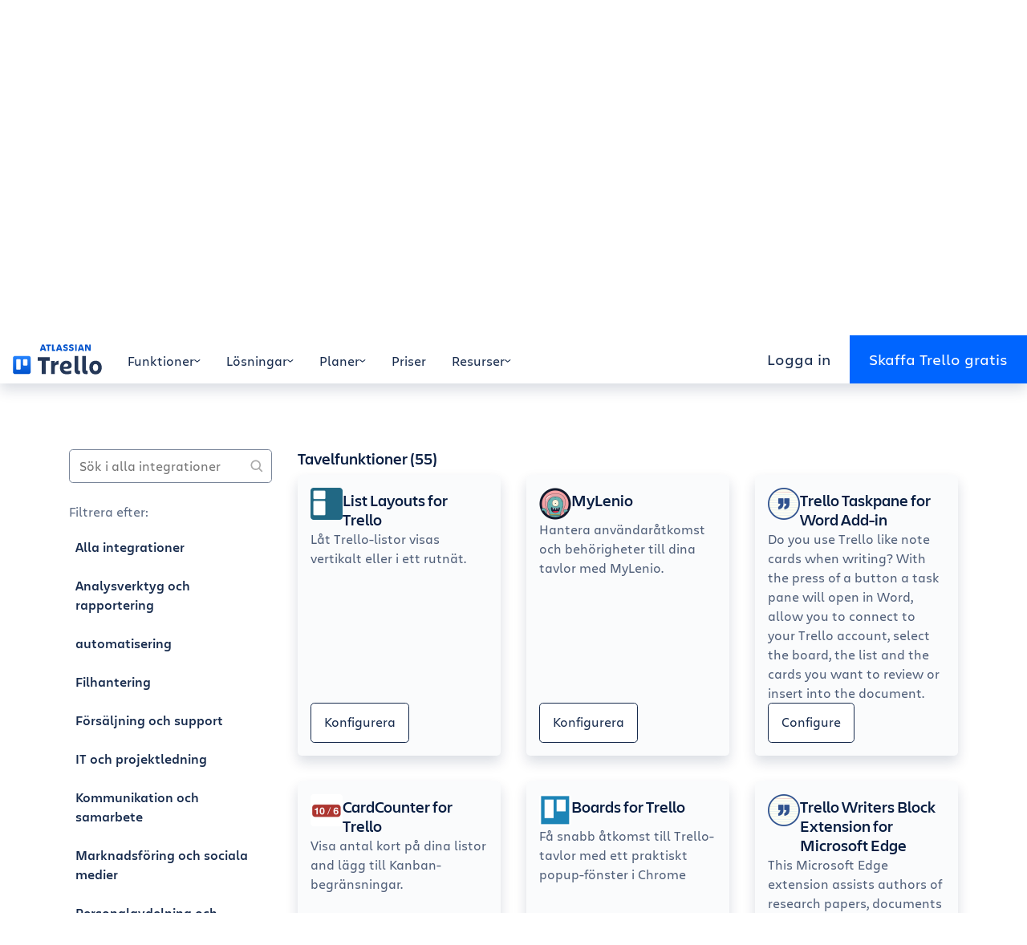

--- FILE ---
content_type: text/html; charset=utf-8
request_url: https://trello.com/sv/integrations/board-utilities
body_size: 88340
content:
<!doctype html><html lang="sv"><head><title>Utöka dina teams Trello-tavelverktyg med integreringar | Trello</title><meta charset="utf-8" /><meta name="description" content="Med Trellos tavelverktyg kan du snabbt skapa nya listor, lägga till medlemmar, ändra färgschemat och mycket mer." /><meta name="viewport" content="width=device-width, initial-scale=1, shrink-to-fit=no"/><link data-chunk="main" rel="preload" as="script" href="https://bxp-content-static.prod.public.atl-paas.net/js/runtime.01d5588edd261954ff53.min.js">
<link data-chunk="main" rel="preload" as="script" href="https://bxp-content-static.prod.public.atl-paas.net/js/react.2063506fd83babd48d09.min.js">
<link data-chunk="main" rel="preload" as="script" href="https://bxp-content-static.prod.public.atl-paas.net/js/vendors.e2072e342cc35be1bd19.min.js">
<link data-chunk="main" rel="preload" as="script" href="https://bxp-content-static.prod.public.atl-paas.net/js/main.7c804892582f39a7de50.min.js">
<link data-chunk="UiHeaderNav" rel="preload" as="script" href="https://bxp-content-static.prod.public.atl-paas.net/js/9291.a066fdf14279722034ab.min.js">
<link data-chunk="UiHeaderNav" rel="preload" as="script" href="https://bxp-content-static.prod.public.atl-paas.net/js/4305.fb80c32aa2a239a05ad6.min.js">
<link data-chunk="UiHeaderNav" rel="preload" as="script" href="https://bxp-content-static.prod.public.atl-paas.net/js/8288.6779b452f0cfa870566d.min.js">
<link data-chunk="UiHeaderNav" rel="preload" as="script" href="https://bxp-content-static.prod.public.atl-paas.net/js/9029.9c2216f19b459086802a.min.js">
<link data-chunk="UiHeaderNav" rel="preload" as="script" href="https://bxp-content-static.prod.public.atl-paas.net/js/UiHeaderNav.72558e1bf02d3433476c.min.js">
<link data-chunk="UiNavLink" rel="preload" as="script" href="https://bxp-content-static.prod.public.atl-paas.net/js/UiNavLink.a7da7a9e7d78949e1fd0.min.js">
<link data-chunk="UiIcon" rel="preload" as="script" href="https://bxp-content-static.prod.public.atl-paas.net/js/UiIcon.b3c6669ee84a32f19bd2.min.js">
<link data-chunk="react-markdown" rel="preload" as="script" href="https://bxp-content-static.prod.public.atl-paas.net/js/react-markdown.8eede0747abf4080112f.min.js">
<link data-chunk="UiNavBanner" rel="preload" as="script" href="https://bxp-content-static.prod.public.atl-paas.net/js/UiNavBanner.c574cac1495a9324a3ee.min.js">
<link data-chunk="UiSection" rel="preload" as="script" href="https://bxp-content-static.prod.public.atl-paas.net/js/UiSection.048d912756224dcf5c81.min.js">
<link data-chunk="UiColumn" rel="preload" as="script" href="https://bxp-content-static.prod.public.atl-paas.net/js/UiColumn.fe05bb2ccf7fbae0ef0b.min.js">
<link data-chunk="UiImage" rel="preload" as="script" href="https://bxp-content-static.prod.public.atl-paas.net/js/UiImage.5c6f90800fed3dd9be2f.min.js">
<link data-chunk="UiTextBlock" rel="preload" as="script" href="https://bxp-content-static.prod.public.atl-paas.net/js/UiTextBlock.f30629560bfb1f05ea04.min.js">
<link data-chunk="UiIntegrationSection" rel="preload" as="script" href="https://bxp-content-static.prod.public.atl-paas.net/js/8838.ef45f2b888dfef20f683.min.js">
<link data-chunk="UiIntegrationSection" rel="preload" as="script" href="https://bxp-content-static.prod.public.atl-paas.net/js/UiIntegrationSection.7b42577780147d6b12fe.min.js">
<link data-chunk="UiLink" rel="preload" as="script" href="https://bxp-content-static.prod.public.atl-paas.net/js/UiLink.77a392a9e5c6e8a75267.min.js">
<link data-chunk="UiIntegration" rel="preload" as="script" href="https://bxp-content-static.prod.public.atl-paas.net/js/UiIntegration.183b01f8a909b7395c85.min.js">
<link data-chunk="UiFooterNav" rel="preload" as="script" href="https://bxp-content-static.prod.public.atl-paas.net/js/8815.c52cd03f0f351150cc14.min.js">
<link data-chunk="UiFooterNav" rel="preload" as="script" href="https://bxp-content-static.prod.public.atl-paas.net/js/UiFooterNav.1db376c8d90adb73941c.min.js"><base id="BXP_BASE_URL" href="" /><link rel="icon" href="https://bxp-content-static.prod.public.atl-paas.net/img/favicon.ico"><script id="BXP_CONTENT_STATIC_BASE_URL" type="text/plain">https://bxp-content-static.prod.public.atl-paas.net</script><script id="BXP_CONTENT_FEATURE_FLAGS" type="application/json">{}</script><style data-styled="true" data-styled-version="5.3.3">@font-face{font-family:'Charlie Display';font-style:normal;font-display:swap;font-weight:100;src:url(//assets.ctfassets.net/rz1oowkt5gyp/6EnDcOBYnO67MYVJcpQLUc/85d36587de9855f3cd9f4e23f2119cf8/Charlie_Display-Thin.woff2) format('woff2'),url(//assets.ctfassets.net/rz1oowkt5gyp/5Bpl6vErvLYCi1EdOqI2IK/b57fbec62ffab536b59e311837de9042/Charlie_Display-Thin.woff) format('woff');}/*!sc*/
@font-face{font-family:'Charlie Display';font-style:italic;font-display:swap;font-weight:100;src:url(//assets.ctfassets.net/rz1oowkt5gyp/67WF3xGxF81QiZRksym42A/cf7c507569cbbee461ff241902706970/Charlie_Display-Thin_Italic.woff2) format('woff2'),url(//assets.ctfassets.net/rz1oowkt5gyp/PanXvQtfIyAqIFbGpM8IM/b9b87b3c6ffee63861eb501a0cb160d1/Charlie_Display-Thin_Italic.woff) format('woff');}/*!sc*/
@font-face{font-family:'Charlie Display';font-style:normal;font-display:swap;font-weight:200;src:url(//assets.ctfassets.net/rz1oowkt5gyp/8JLDocv5sujCQIY4WEZsz/ebe26b857bf93efe919a72c3697afa82/Charlie_Display-Light.woff2) format('woff2'),url(//assets.ctfassets.net/rz1oowkt5gyp/1rikelY7zYfVVcGF0ufCMx/5525e29555ebb0b403de182f334e7f2b/Charlie_Display-Light.woff) format('woff');}/*!sc*/
@font-face{font-family:'Charlie Display';font-style:italic;font-display:swap;font-weight:200;src:url(//assets.ctfassets.net/rz1oowkt5gyp/8JLDocv5sujCQIY4WEZsz/ebe26b857bf93efe919a72c3697afa82/Charlie_Display-Light.woff2) format('woff2'),url(//assets.ctfassets.net/rz1oowkt5gyp/1rikelY7zYfVVcGF0ufCMx/5525e29555ebb0b403de182f334e7f2b/Charlie_Display-Light.woff) format('woff');}/*!sc*/
@font-face{font-family:'Charlie Display';font-style:normal;font-display:swap;font-weight:400;src:url(//assets.ctfassets.net/rz1oowkt5gyp/6nq3flI8NfgICrz3jZjLyD/81918253d594b7bb77eb898a468d4328/Charlie_Display-Regular.woff2) format('woff2'),url(//assets.ctfassets.net/rz1oowkt5gyp/2GTE85R9nfLI58KxINGukf/9d35203b2fe1d4a89031954f118b6c9f/Charlie_Display-Regular.woff) format('woff');}/*!sc*/
@font-face{font-family:'Charlie Display';font-style:italic;font-display:swap;font-weight:400;src:url(//assets.ctfassets.net/rz1oowkt5gyp/6zBd9BZlMVg6Lzzo0c9JTB/d9954046ee355a5fdbf2c5212675e67e/Charlie_Display-Italic.woff2) format('woff2'),url(//assets.ctfassets.net/rz1oowkt5gyp/68hDvJoBF5iblYktO69b1g/7fd2a9f3582c8fc11d9d27fcfed38dd8/Charlie_Display-Italic.woff) format('woff');}/*!sc*/
@font-face{font-family:'Charlie Display';font-style:normal;font-display:swap;font-weight:500;src:url(//assets.ctfassets.net/rz1oowkt5gyp/3KRSiun937K2pXBPYiUwgB/17f578e7699c12924de360e09c018c7c/Charlie_Display-Semibold.woff2) format('woff2'),url(//assets.ctfassets.net/rz1oowkt5gyp/oQSiwcfMwyNafeeJ3DIku/364b1a7409856a36ab05c2b43a1f9bde/Charlie_Display-Semibold.woff) format('woff');}/*!sc*/
@font-face{font-family:'Charlie Display';font-style:italic;font-display:swap;font-weight:500;src:url(//assets.ctfassets.net/rz1oowkt5gyp/65xdTmUlQXTZEebPv41QKG/d21f19bb0e731f88caa3be64700a49f0/Charlie_Display-Semibold_Italic.woff2) format('woff2'),url(//assets.ctfassets.net/rz1oowkt5gyp/T73q5xRByE5hy55AGMp54/67810084a3efdb1999b56f6542c85d01/Charlie_Display-Semibold_Italic.woff) format('woff');}/*!sc*/
@font-face{font-family:'Charlie Display';font-style:normal;font-display:swap;font-weight:700;src:url(//assets.ctfassets.net/rz1oowkt5gyp/55uCHq9XzIzIG8yO7WRqfM/b62779fff17f06743e490f6d98a2001a/Charlie_Display-Bold.woff2) format('woff2'),url(//assets.ctfassets.net/rz1oowkt5gyp/7lMBcxnaE1rq1n9am4LaWV/b17259435611992f2a6ffe48ca213f84/Charlie_Display-Bold.woff) format('woff');}/*!sc*/
@font-face{font-family:'Charlie Display';font-style:italic;font-display:swap;font-weight:700;src:url(//assets.ctfassets.net/rz1oowkt5gyp/2o3Zm0no6lPnln5cHb7JR6/55f0b66048535d78193f516062ff58e4/Charlie_Display-Bold_Italic.woff2) format('woff2'),url(//assets.ctfassets.net/rz1oowkt5gyp/2hEATjlHYKgFNGG3XEE8FL/e5e32f1fdd86414237477cc7130acf13/Charlie_Display-Bold_Italic.woff) format('woff');}/*!sc*/
@font-face{font-family:'Charlie Display';font-style:normal;font-display:swap;font-weight:800;src:url(//assets.ctfassets.net/rz1oowkt5gyp/2QtjA2B9aCIa8HvyZcNWqL/886e02c2b15732bc62dc9550078d991c/Charlie_Display-Black.woff2) format('woff2'),url(//assets.ctfassets.net/rz1oowkt5gyp/7mOCTVLMRdYynIubPDry0Y/85324db781253d544cf91d5c9078a820/Charlie_Display-Black.woff) format('woff');}/*!sc*/
@font-face{font-family:'Charlie Display';font-style:italic;font-display:swap;font-weight:800;src:url(//assets.ctfassets.net/rz1oowkt5gyp/42ZnX9r0FEEC9i6aTjhGvx/9928d2d161b763db60a50c3edf0bfe78/Charlie_Display-Black_Italic.woff2) format('woff2'),url(//assets.ctfassets.net/rz1oowkt5gyp/7J5fycblWMmgmMrC850GL9/610d735e3d4680bb111cfb40507beab7/Charlie_Display-Black_Italic.woff) format('woff');}/*!sc*/
@font-face{font-family:'Charlie Display';font-style:italic;font-display:swap;font-weight:900;src:url(//assets.ctfassets.net/rz1oowkt5gyp/2aGTtufjwlwNeuEifuVsDA/933ed19de4d808d8c9618a0a96f282f0/Charlie_Display-Ultra.woff2) format('woff2'),url(//assets.ctfassets.net/rz1oowkt5gyp/61USbw5Es8ifbW4QjjYATl/19979d7f1ff46dfe7c7b79e15aacc4bc/Charlie_Display-Ultra.woff) format('woff');}/*!sc*/
@font-face{font-family:'Charlie Text';font-style:normal;font-display:swap;font-weight:100;src:url(//assets.ctfassets.net/rz1oowkt5gyp/1vzZOZUcRsW8G3dlrVRc9E/6b8b429a3a35eeda98227874727af9ef/Charlie_Text-Thin.woff2) format('woff2'),url(//assets.ctfassets.net/rz1oowkt5gyp/csqcs1t6l1ByKLqji08Sd/7354daf990b1232c01f11b79c86b8b73/Charlie_Text-Thin.woff) format('woff');}/*!sc*/
@font-face{font-family:'Charlie Text';font-style:italic;font-display:swap;font-weight:100;src:url(//assets.ctfassets.net/rz1oowkt5gyp/7JQoYrWJG8qtt0hqnGgei9/6d94ac079ded70cdced3b8b448890c3e/Charlie_Text-Thin_Italic.woff2) format('woff2'),url(//assets.ctfassets.net/rz1oowkt5gyp/XA1kYory8Dhr5QrsKMlYY/df361dee9663b39de9eb21a1279b9399/Charlie_Text-Thin_Italic.woff) format('woff');}/*!sc*/
@font-face{font-family:'Charlie Text';font-style:normal;font-display:swap;font-weight:200;src:url(//assets.ctfassets.net/rz1oowkt5gyp/1rfmGoSYAfdBOsdsg9qKLL/9ea188cbd87592d6ab6012f191958252/Charlie_Text-Light.woff2) format('woff2'),url(//assets.ctfassets.net/rz1oowkt5gyp/1XWcCzbf5viNQnIbOqfeI4/8ccdfc8336f9ecb15e2f849c3fc51340/Charlie_Text-Light.woff) format('woff');}/*!sc*/
@font-face{font-family:'Charlie Text';font-style:italic;font-display:swap;font-weight:200;src:url(//assets.ctfassets.net/rz1oowkt5gyp/6S05s3tlC46wX9fKFizj1K/2cfa443b8c44adce54d1159035e38b23/Charlie_Text-Light_Italic.woff2) format('woff2'),url(//assets.ctfassets.net/rz1oowkt5gyp/3kW42zdybmQkfndtF54bd1/910ddde712b570829f385b62476b2ea9/Charlie_Text-Light_Italic.woff) format('woff');}/*!sc*/
@font-face{font-family:'Charlie Text';font-style:normal;font-display:swap;font-weight:400;src:url(//assets.ctfassets.net/rz1oowkt5gyp/41EruTPEOU9hcBwH94UVuZ/73ac40404d750278b451bf2adf186b1b/Charlie_Text-Regular.woff2) format('woff2'),url(//assets.ctfassets.net/rz1oowkt5gyp/6h4LgfzSDGYFyOvrNTr21p/99d04355f5ef0b92b882013bb0857cf9/Charlie_Text-Regular.woff) format('woff');}/*!sc*/
@font-face{font-family:'Charlie Text';font-style:normal;font-display:swap;font-weight:500;src:url(//assets.ctfassets.net/rz1oowkt5gyp/2d4nxzJwX8hfIqUN71D4OD/5e2c0c2a3677d935e91dd46635d5149d/Charlie_Text-Semibold.woff2) format('woff2'),url(//assets.ctfassets.net/rz1oowkt5gyp/4Y73c86mEJg3PJBgQe0L8t/a5d27d39320e9703ed48dd3bdb308408/Charlie_Text-Semibold.woff) format('woff');}/*!sc*/
@font-face{font-family:'Charlie Text';font-style:italic;font-display:swap;font-weight:500;src:url(//assets.ctfassets.net/rz1oowkt5gyp/6oQuHbLiijMuGvWxuUyHsz/62fe2908bcad6b7e9fef8ca4db7f0f53/Charlie_Text-Semibold_Italic.woff2) format('woff2'),url(//assets.ctfassets.net/rz1oowkt5gyp/3pI1pIJKtGUJG42qu4eZSU/56114eff490f7cc794552a7c9b4c8c8b/Charlie_Text-Semibold_Italic.woff) format('woff');}/*!sc*/
@font-face{font-family:'Charlie Text';font-style:normal;font-display:swap;font-weight:700;src:url(//assets.ctfassets.net/rz1oowkt5gyp/6fvn66mVrRz4Yw3gQoPaJJ/458e6a69f0036d1e566e028fcbc26a50/Charlie_Text-Bold.woff2) format('woff2'),url(//assets.ctfassets.net/rz1oowkt5gyp/3JvzHM3Atfe3nL2nvb4AqL/5bb9a76be7a4b053dbb276d9ffc6654a/Charlie_Text-Bold.woff) format('woff');}/*!sc*/
@font-face{font-family:'Charlie Text';font-style:italic;font-display:swap;font-weight:700;src:url(//assets.ctfassets.net/rz1oowkt5gyp/3nA8vWk7MPMalamC0inRjz/11825f8df63da9f9b792cb5478e32bd5/Charlie_Text-Bold_Italic.woff2) format('woff2'),url(//assets.ctfassets.net/rz1oowkt5gyp/5Ba4myVpyls8UQB3g5MPQj/86da6172a058cc143a707f21f5e5d058/Charlie_Text-Bold_Italic.woff) format('woff');}/*!sc*/
@font-face{font-family:'Charlie Text';font-style:normal;font-display:swap;font-weight:800;src:url(//assets.ctfassets.net/rz1oowkt5gyp/2AZXOOAKgaXV55fqGI098Y/bb085d34b97c542aedea66d5e4d9bc95/Charlie_Text-Black.woff2) format('woff2'),url(//assets.ctfassets.net/rz1oowkt5gyp/3czBeZah9GZg8dI5cMd2er/7a13c24355717ba63712c3550921339f/Charlie_Text-Black.woff) format('woff');}/*!sc*/
@font-face{font-family:'Charlie Text';font-style:italic;font-display:swap;font-weight:800;src:url(//assets.ctfassets.net/rz1oowkt5gyp/59WTxSNNVWGolxmuwpW2j4/87fd7ad49eedaf1949839a7395399b6a/Charlie_Text-Black_Italic.woff2) format('woff2'),url(//assets.ctfassets.net/rz1oowkt5gyp/1UikYvlUIsLZk1JeznIrD8/87bd38612d2caae1f6ebd621027cbc4e/Charlie_Text-Black_Italic.woff) format('woff');}/*!sc*/
*,*::before,*::after{box-sizing:border-box;}/*!sc*/
body{background-color:rgba(255,255,255,1);color:rgba(9,30,66,1);margin:0;font-family:-apple-system,BlinkMacSystemFont,'Segoe UI','Roboto','Oxygen','Ubuntu','Fira Sans','Droid Sans','Helvetica Neue',sans-serif;font-size:1rem;font-weight:400;line-height:1.5;-webkit-text-size-adjust:100%;text-size-adjust:100%;-webkit-tap-highlight-color:rgba(0,0,0,0);}/*!sc*/
body a{color:rgba(0,82,204,1);}/*!sc*/
body a:hover{color:rgba(7,71,166,1);}/*!sc*/
body *:focus{outline:2px solid rgba(9,30,66,1);}/*!sc*/
body *:focus:not(:focus-visible){outline:0 !important;}/*!sc*/
hr{margin:1rem 0;color:inherit;background-color:currentColor;border:0;opacity:0.125;}/*!sc*/
hr:not([size]){height:1px;}/*!sc*/
p{margin-top:0;margin-bottom:1rem;}/*!sc*/
abbr[title],abbr[data-original-title]{-webkit-text-decoration:underline dotted;text-decoration:underline dotted;cursor:help;-webkit-text-decoration-skip-ink:none;text-decoration-skip-ink:none;}/*!sc*/
address{margin-bottom:1rem;font-style:normal;line-height:inherit;}/*!sc*/
ol,ul{padding-left:2rem;}/*!sc*/
ol,ul,dl{margin-top:0;margin-bottom:1rem;}/*!sc*/
ol ol,ul ul,ol ul,ul ol{margin-bottom:0;}/*!sc*/
dt{font-weight:700;}/*!sc*/
dd{margin-bottom:0.5rem;margin-left:0;}/*!sc*/
blockquote{margin:0 0 1rem;}/*!sc*/
b,strong{font-weight:bolder;}/*!sc*/
small{font-size:0.875em;}/*!sc*/
sub,sup{position:relative;font-size:0.75em;line-height:0;vertical-align:baseline;}/*!sc*/
sub{bottom:-0.25em;}/*!sc*/
sup{top:-0.5em;}/*!sc*/
a{color:rgba(0,82,204,1);}/*!sc*/
a:hover{color:rgba(7,71,166,1);}/*!sc*/
a:not([href]),a:not([href]):hover{color:inherit;}/*!sc*/
pre,code,kbd,samp{font-family:'SFMono-Medium','SF Mono','Segoe UI Mono','Roboto Mono','Ubuntu Mono',Menlo,Consolas,Courier,monospace;font-size:1em;}/*!sc*/
pre{display:block;margin-top:0;margin-bottom:1rem;overflow:auto;font-size:0.875em;}/*!sc*/
pre code{font-size:inherit;color:inherit;word-break:normal;}/*!sc*/
code{font-size:0.875em;color:rgba(134,36,67,1);word-wrap:break-word;}/*!sc*/
a > code{color:inherit;}/*!sc*/
kbd{padding:0.2rem 0.4rem;font-size:0.875em;color:rgba(255,255,255,1);background-color:rgba(9,30,66,1);border-radius:0.2rem;}/*!sc*/
kbd kbd{padding:0;font-size:1em;font-weight:700;}/*!sc*/
figure{margin:0 0 1rem;}/*!sc*/
img{vertical-align:middle;}/*!sc*/
svg{overflow:hidden;vertical-align:middle;}/*!sc*/
table{border-collapse:collapse;}/*!sc*/
caption{padding-top:0.5rem;padding-bottom:0.5rem;color:rgba(122,134,154,1);text-align:left;caption-side:bottom;}/*!sc*/
th{text-align:inherit;}/*!sc*/
label{display:inline-block;margin-bottom:0.25rem;}/*!sc*/
button{border-radius:0;}/*!sc*/
input,button,select,optgroup,textarea{margin:0;font-family:inherit;font-size:inherit;line-height:inherit;}/*!sc*/
button,input{overflow:visible;}/*!sc*/
button,select{text-transform:none;}/*!sc*/
select{word-wrap:normal;}/*!sc*/
[list]::-webkit-calendar-picker-indicator{display:none;}/*!sc*/
button,[type='button'],[type='reset'],[type='submit']{-webkit-appearance:button;}/*!sc*/
button:not(:disabled),[type='button']:not(:disabled),[type='reset']:not(:disabled),[type='submit']:not(:disabled){cursor:pointer;}/*!sc*/
::-moz-focus-inner{padding:0;border-style:none;}/*!sc*/
input[type='date'],input[type='time'],input[type='datetime-local'],input[type='month']{-webkit-appearance:textfield;}/*!sc*/
textarea{overflow:auto;resize:vertical;}/*!sc*/
fieldset{min-width:0;padding:0;margin:0;border:0;}/*!sc*/
legend{width:100%;padding:0;font-size:1.5rem;line-height:inherit;color:inherit;white-space:normal;}/*!sc*/
mark{padding:0.2em;background-color:rgba(255,250,229,1);}/*!sc*/
progress{vertical-align:baseline;}/*!sc*/
::-webkit-datetime-edit{overflow:visible;line-height:0;}/*!sc*/
[type='search']{outline-offset:-2px;-webkit-appearance:textfield;}/*!sc*/
::-webkit-search-decoration{-webkit-appearance:none;}/*!sc*/
::-webkit-color-swatch-wrapper{padding:0;}/*!sc*/
::-webkit-file-upload-button{font:inherit;-webkit-appearance:button;}/*!sc*/
output{display:inline-block;}/*!sc*/
summary{display:list-item;cursor:pointer;}/*!sc*/
template{display:none;}/*!sc*/
main{display:block;}/*!sc*/
[hidden]{display:none !important;}/*!sc*/
:root{--font-family-text:'Charlie Text',sans-serif;--font-family-display:'Charlie Display',sans-serif;font-size:16px;}/*!sc*/
body{font-family:var(--font-family-text,'Charlie Text',sans-serif);font-size:1.25rem;min-height:100vh;}/*!sc*/
body.prevent-scroll{overflow:hidden;}/*!sc*/
.app-root{min-height:100vh;display:-webkit-box;display:-webkit-flex;display:-ms-flexbox;display:flex;-webkit-flex-direction:column;-ms-flex-direction:column;flex-direction:column;}/*!sc*/
.app-root > div,.app-root > header,.app-root > main,.app-root > footer{width:100%;}/*!sc*/
.app-root >:not(main){-webkit-box-flex:0;-webkit-flex-grow:0;-ms-flex-positive:0;flex-grow:0;-webkit-flex-shrink:0;-ms-flex-negative:0;flex-shrink:0;}/*!sc*/
.app-root > main{-webkit-box-flex:1;-webkit-flex-grow:1;-ms-flex-positive:1;flex-grow:1;}/*!sc*/
html[lang='vi'] body{--font-family-text:-apple-system,BlinkMacSystemFont,'Segoe UI','Roboto','Oxygen','Ubuntu','Fira Sans','Droid Sans','Helvetica Neue',sans-serif;}/*!sc*/
h1,.h1{font-family:var(--font-family-display,'Charlie Display',sans-serif);font-weight:500;margin-bottom:0.5rem;margin-top:0;font-size:2rem;line-height:1.25;}/*!sc*/
@media (min-width:768px){h1,.h1{font-size:2.75rem;line-height:1.18181818;}}/*!sc*/
@media (min-width:992px){h1,.h1{font-size:3rem;line-height:1.25;}}/*!sc*/
h2,.h2{font-family:var(--font-family-display,'Charlie Display',sans-serif);font-weight:500;margin-bottom:0.5rem;margin-top:0;font-size:1.5rem;line-height:1.33333333;}/*!sc*/
@media (min-width:768px){h2,.h2{font-size:2.25rem;line-height:1.33333333;}}/*!sc*/
h3,.h3{font-family:var(--font-family-display,'Charlie Display',sans-serif);font-weight:500;margin-bottom:0.5rem;margin-top:0;font-size:1.25rem;line-height:1.2;}/*!sc*/
@media (min-width:768px){h3,.h3{font-size:1.5rem;line-height:1.33333333;}}/*!sc*/
h4,.h4{font-family:var(--font-family-display,'Charlie Display',sans-serif);font-weight:500;margin-bottom:0.5rem;margin-top:0;font-size:1rem;line-height:1.25;}/*!sc*/
@media (min-width:768px){h4,.h4{font-size:1.25rem;line-height:1.2;}}/*!sc*/
h5,.h5{font-family:var(--font-family-display,'Charlie Display',sans-serif);font-weight:500;margin-bottom:0.5rem;margin-top:0;font-size:1rem;line-height:1.25;text-transform:uppercase;}/*!sc*/
h6,.h6{font-size:1rem;font-weight:500;line-height:1.2;margin-bottom:0.5rem;margin-top:0;}/*!sc*/
p{margin-bottom:1.5rem;}/*!sc*/
img{max-width:100%;height:auto;}/*!sc*/
.tooltip-content a{color:rgba(255,255,255,1);}/*!sc*/
.tooltip-content p{margin-bottom:0.5rem;}/*!sc*/
.tooltip-content p:last-child{margin-bottom:0;}/*!sc*/
.grecaptcha-badge{visibility:hidden;}/*!sc*/
data-styled.g4[id="sc-global-eGCypW1"]{content:"sc-global-eGCypW1,"}/*!sc*/
.dkkioH{overflow:hidden;-webkit-transition:height 0.3s ease;transition:height 0.3s ease;}/*!sc*/
data-styled.g6[id="BigNavstyles__DetailWrapper-sc-1mttgq7-0"]{content:"dkkioH,"}/*!sc*/
.hNNfeR{background-color:rgba(9,30,66,0);display:none;height:0;left:0;position:fixed;right:0;top:0;-webkit-transition:background-color 0.6s ease,height 0s linear 0.6s;transition:background-color 0.6s ease,height 0s linear 0.6s;z-index:90;}/*!sc*/
.hNNfeR[data-open='true']{background-color:rgba(9,30,66,0.5);cursor:pointer;height:100vh;-webkit-transition:background-color 0.6s ease,height 0s linear;transition:background-color 0.6s ease,height 0s linear;}/*!sc*/
@media (min-width:992px){.hNNfeR{display:block;}}/*!sc*/
data-styled.g7[id="BigNavstyles__Header-sc-1mttgq7-1"]{content:"hNNfeR,"}/*!sc*/
.kuxyBF{background-color:rgba(255,255,255,1);cursor:default;position:fixed;top:0;-webkit-transition:0.5s background-color ease,0.5s box-shadow ease;transition:0.5s background-color ease,0.5s box-shadow ease;width:100vw;z-index:100;}/*!sc*/
.kuxyBF[data-active='true'],.kuxyBF:hover{background-color:rgba(255,255,255,1);box-shadow:0 0.5rem 1rem 0 rgba(9,30,66,0.15);}/*!sc*/
data-styled.g8[id="BigNavstyles__InnerHeader-sc-1mttgq7-2"]{content:"kuxyBF,"}/*!sc*/
.caTbTe{-webkit-align-items:stretch;-webkit-box-align:stretch;-ms-flex-align:stretch;align-items:stretch;display:-webkit-box;display:-webkit-flex;display:-ms-flexbox;display:flex;height:60px;margin:0 auto;max-width:1320px;}/*!sc*/
data-styled.g9[id="BigNavstyles__NavBar-sc-1mttgq7-3"]{content:"caTbTe,"}/*!sc*/
.ILpDE{-webkit-align-items:center;-webkit-box-align:center;-ms-flex-align:center;align-items:center;-webkit-align-self:stretch;-ms-flex-item-align:stretch;align-self:stretch;color:rgba(23,43,77,1);cursor:pointer;display:-webkit-box;display:-webkit-flex;display:-ms-flexbox;display:flex;font-size:1rem;padding:1.25rem 1rem 1rem;-webkit-user-select:none;-moz-user-select:none;-ms-user-select:none;user-select:none;-webkit-text-decoration:none;text-decoration:none;}/*!sc*/
.ILpDE:hover{color:rgba(0,101,255,1);}/*!sc*/
data-styled.g14[id="Tabsstyles__Link-sc-1grh34k-0"]{content:"ILpDE,"}/*!sc*/
.fvBJJk{-webkit-align-items:center;-webkit-box-align:center;-ms-flex-align:center;align-items:center;-webkit-align-self:stretch;-ms-flex-item-align:stretch;align-self:stretch;color:rgba(23,43,77,1);cursor:pointer;display:-webkit-box;display:-webkit-flex;display:-ms-flexbox;display:flex;font-size:1rem;padding:1.25rem 1rem 1rem;-webkit-user-select:none;-moz-user-select:none;-ms-user-select:none;user-select:none;border:0;background-color:transparent;gap:0.25rem;}/*!sc*/
.fvBJJk:hover{color:rgba(0,101,255,1);}/*!sc*/
.fvBJJk svg{width:0.5rem;height:auto;}/*!sc*/
.fvBJJk[data-active='true']{color:rgba(0,101,255,1);}/*!sc*/
data-styled.g15[id="Tabsstyles__Tab-sc-1grh34k-1"]{content:"fvBJJk,"}/*!sc*/
.hniXih{display:-webkit-box;display:-webkit-flex;display:-ms-flexbox;display:flex;position:relative;}/*!sc*/
data-styled.g16[id="Tabsstyles__TabGroup-sc-1grh34k-2"]{content:"hniXih,"}/*!sc*/
.eDeTrr{background-color:rgba(0,101,255,1);bottom:0;height:2px;position:absolute;-webkit-transition:left 0.3s ease,width 0.3s ease;transition:left 0.3s ease,width 0.3s ease;}/*!sc*/
data-styled.g17[id="Tabsstyles__Underline-sc-1grh34k-3"]{content:"eDeTrr,"}/*!sc*/
.lkXhCr{color:rgba(23,43,77,1);display:-webkit-box;display:-webkit-flex;display:-ms-flexbox;display:flex;font-size:1rem;gap:0.25rem;-webkit-text-decoration:none;text-decoration:none;-webkit-transition:0.2s gap ease;transition:0.2s gap ease;}/*!sc*/
.lkXhCr:hover{gap:0.5rem;color:rgba(23,43,77,1);}/*!sc*/
data-styled.g18[id="HeaderTabLinkstyles__Link-sc-74iw4v-0"]{content:"lkXhCr,"}/*!sc*/
.cqBzmH{display:-webkit-box;display:-webkit-flex;display:-ms-flexbox;display:flex;width:100%;}/*!sc*/
.cqBzmH h3{border-bottom:1px solid rgba(223,225,230,1);color:rgba(23,43,77,1);font-family:var(--font-family-text,'Charlie Text',sans-serif);font-size:1rem;padding-bottom:1rem;width:100%;}/*!sc*/
data-styled.g19[id="TabDetailstyles__Detail-sc-18zi8lg-0"]{content:"cqBzmH,"}/*!sc*/
.goNBit{-webkit-transition:opacity 0.3s ease;transition:opacity 0.3s ease;}/*!sc*/
data-styled.g20[id="TabDetailstyles__DetailInner-sc-18zi8lg-1"]{content:"goNBit,"}/*!sc*/
.cnGKtd{box-shadow:inset 0 1.5rem 1rem -1rem rgba(9,30,66,0.15);font-size:1rem;padding:2rem 0 4.75rem 0;width:calc( 680px + ((100vw - 960px) / 2) );}/*!sc*/
@media (min-width:1200px){.cnGKtd{width:calc( 807.5px + ((100vw - 1140px) / 2) );}}/*!sc*/
.cnGKtd > div{-webkit-align-items:start;-webkit-box-align:start;-ms-flex-align:start;align-items:start;display:-webkit-box;display:-webkit-flex;display:-ms-flexbox;display:flex;-webkit-flex-direction:column;-ms-flex-direction:column;flex-direction:column;gap:1rem;margin:0 40px 0 auto;padding:0 2rem 0 1rem;width:640px;}/*!sc*/
@media (min-width:1200px){.cnGKtd > div{margin:0 47.5px 0 auto;width:760px;}}/*!sc*/
data-styled.g21[id="TabDetailstyles__DetailPrimary-sc-18zi8lg-2"]{content:"cnGKtd,"}/*!sc*/
.AIZZX{display:-webkit-box;display:-webkit-flex;display:-ms-flexbox;display:flex;-webkit-flex-wrap:wrap;-ms-flex-wrap:wrap;flex-wrap:wrap;margin:0 -1rem;gap:1rem 0;}/*!sc*/
.AIZZX > a{width:33.33333%;}/*!sc*/
.AIZZX > a > p:last-child{margin-bottom:0;}/*!sc*/
data-styled.g22[id="TabDetailstyles__DetailPrimaryLinks-sc-18zi8lg-3"]{content:"AIZZX,"}/*!sc*/
.gYIEYU{background-color:rgba(234,230,255,0.4);box-shadow:inset 0 1.5rem 1rem -1rem rgba(9,30,66,0.15);padding:2rem 0 4.75rem;width:calc( 280px + ((100vw - 960px) / 2) );}/*!sc*/
@media (min-width:1200px){.gYIEYU{width:calc( 332.5px + ((100vw - 1140px) / 2) );}}/*!sc*/
.gYIEYU > div{color:rgba(80,95,121,1);font-size:0.75rem;margin:0 auto 0 calc(40px - 1rem);width:240px;}/*!sc*/
@media (min-width:1200px){.gYIEYU > div{margin:0 auto 0 calc(47.5px - 1rem);width:285px;}}/*!sc*/
.gYIEYU > div p{margin-bottom:0.5rem;}/*!sc*/
.gYIEYU h3{border-bottom-color:rgba(153,141,217,1);margin-bottom:1rem;}/*!sc*/
data-styled.g23[id="TabDetailstyles__DetailSecondary-sc-18zi8lg-4"]{content:"gYIEYU,"}/*!sc*/
.IaKMs{display:-webkit-box;display:-webkit-flex;display:-ms-flexbox;display:flex;-webkit-flex-direction:column;-ms-flex-direction:column;flex-direction:column;margin:-1rem;padding:1.5rem 0;}/*!sc*/
.IaKMs p:last-child{margin-bottom:0;}/*!sc*/
data-styled.g24[id="TabDetailstyles__DetailSecondaryLinks-sc-18zi8lg-5"]{content:"IaKMs,"}/*!sc*/
.fjjKpv{display:-webkit-box;display:-webkit-flex;display:-ms-flexbox;display:flex;-webkit-flex-direction:column;-ms-flex-direction:column;flex-direction:column;margin:-1rem;}/*!sc*/
data-styled.g25[id="TabDetailstyles__DetailSecondaryBanners-sc-18zi8lg-6"]{content:"fjjKpv,"}/*!sc*/
.dPzGKt{margin:-1rem;}/*!sc*/
data-styled.g32[id="UiNavBlogArticlestyles__FallbackBanner-sc-8r129j-6"]{content:"dPzGKt,"}/*!sc*/
.gguOta{display:block;height:auto;max-width:100%;width:auto;}/*!sc*/
data-styled.g33[id="Logo-sc-1anfgcw-0"]{content:"gguOta,"}/*!sc*/
.hHvFIJ{-webkit-align-items:center;-webkit-box-align:center;-ms-flex-align:center;align-items:center;-webkit-align-self:stretch;-ms-flex-item-align:stretch;align-self:stretch;display:-webkit-box;display:-webkit-flex;display:-ms-flexbox;display:flex;padding:1rem;}/*!sc*/
data-styled.g34[id="Logostyles__LogoLink-sc-mm495s-0"]{content:"hHvFIJ,"}/*!sc*/
.gsGIaN{display:inline-block;}/*!sc*/
.gsGIaN a,.gsGIaN > span{-webkit-user-select:none;-moz-user-select:none;-ms-user-select:none;user-select:none;-webkit-align-items:center;-webkit-box-align:center;-ms-flex-align:center;align-items:center;border-radius:0.3rem;cursor:pointer;display:-webkit-inline-box;display:-webkit-inline-flex;display:-ms-inline-flexbox;display:inline-flex;text-align:center;-webkit-transition:all 250ms ease-out;transition:all 250ms ease-out;-webkit-text-decoration:none;text-decoration:none;background-color:rgba(255,255,255,1);border:1px solid rgba(101,84,192,1);color:rgba(23,43,77,1) !important;font-size:1rem;padding:0.7rem 1rem 0.8rem;}/*!sc*/
.gsGIaN a span,.gsGIaN > span span{display:inline-block;}/*!sc*/
.gsGIaN a svg,.gsGIaN > span svg{display:inline-block;margin-left:0.5rem;margin-top:2px;-webkit-transform:translate3d(0px,0,0);-ms-transform:translate3d(0px,0,0);transform:translate3d(0px,0,0);-webkit-transition:-webkit-transform 250ms ease-out;-webkit-transition:transform 250ms ease-out;transition:transform 250ms ease-out;}/*!sc*/
.gsGIaN a:hover svg,.gsGIaN > span:hover svg,.gsGIaN a:focus svg,.gsGIaN > span:focus svg{-webkit-transform:translate3d(3px,0,0);-ms-transform:translate3d(3px,0,0);transform:translate3d(3px,0,0);}/*!sc*/
.gsGIaN a:hover,.gsGIaN > span:hover,.gsGIaN a:focus,.gsGIaN > span:focus{-webkit-text-decoration:none;text-decoration:none;}/*!sc*/
.gsGIaN a:hover,.gsGIaN > span:hover,.gsGIaN a:focus,.gsGIaN > span:focus{background-color:rgba(234,230,255,1);border-color:rgba(101,84,192,1);color:rgba(23,43,77,1) !important;}/*!sc*/
.gsGIaN a:active,.gsGIaN > span:active{background-color:rgba(234,230,255,1);border-color:rgba(234,230,255,1);color:rgba(23,43,77,1) !important;}/*!sc*/
.gsGIaN a:focus,.gsGIaN > span:focus{box-shadow:0 0 0 0.2rem rgba(153,141,217,0.5);}/*!sc*/
.cbWPdy{display:inline-block;}/*!sc*/
.cbWPdy a,.cbWPdy > span{-webkit-user-select:none;-moz-user-select:none;-ms-user-select:none;user-select:none;-webkit-align-items:center;-webkit-box-align:center;-ms-flex-align:center;align-items:center;border-radius:0.3rem;cursor:pointer;display:-webkit-inline-box;display:-webkit-inline-flex;display:-ms-inline-flexbox;display:inline-flex;text-align:center;-webkit-transition:all 250ms ease-out;transition:all 250ms ease-out;-webkit-text-decoration:none;text-decoration:none;background-color:rgba(255,255,255,1);border:1px solid rgba(255,171,0,1);color:rgba(23,43,77,1) !important;font-size:1rem;padding:0.7rem 1rem 0.8rem;}/*!sc*/
.cbWPdy a span,.cbWPdy > span span{display:inline-block;}/*!sc*/
.cbWPdy a svg,.cbWPdy > span svg{display:inline-block;margin-left:0.5rem;margin-top:2px;-webkit-transform:translate3d(0px,0,0);-ms-transform:translate3d(0px,0,0);transform:translate3d(0px,0,0);-webkit-transition:-webkit-transform 250ms ease-out;-webkit-transition:transform 250ms ease-out;transition:transform 250ms ease-out;}/*!sc*/
.cbWPdy a:hover svg,.cbWPdy > span:hover svg,.cbWPdy a:focus svg,.cbWPdy > span:focus svg{-webkit-transform:translate3d(3px,0,0);-ms-transform:translate3d(3px,0,0);transform:translate3d(3px,0,0);}/*!sc*/
.cbWPdy a:hover,.cbWPdy > span:hover,.cbWPdy a:focus,.cbWPdy > span:focus{-webkit-text-decoration:none;text-decoration:none;}/*!sc*/
.cbWPdy a:hover,.cbWPdy > span:hover,.cbWPdy a:focus,.cbWPdy > span:focus{background-color:rgba(255,250,229,1);border-color:rgba(255,171,0,1);color:rgba(23,43,77,1) !important;}/*!sc*/
.cbWPdy a:active,.cbWPdy > span:active{background-color:rgba(255,250,229,1);border-color:rgba(255,250,229,1);color:rgba(23,43,77,1) !important;}/*!sc*/
.cbWPdy a:focus,.cbWPdy > span:focus{box-shadow:0 0 0 0.2rem rgba(255,227,128,0.5);}/*!sc*/
.dmXwGg{display:inline-block;}/*!sc*/
.dmXwGg a,.dmXwGg > span{-webkit-user-select:none;-moz-user-select:none;-ms-user-select:none;user-select:none;-webkit-align-items:center;-webkit-box-align:center;-ms-flex-align:center;align-items:center;border-radius:0.3rem;cursor:pointer;display:-webkit-inline-box;display:-webkit-inline-flex;display:-ms-inline-flexbox;display:inline-flex;text-align:center;-webkit-transition:all 250ms ease-out;transition:all 250ms ease-out;-webkit-text-decoration:none;text-decoration:none;background-color:rgba(255,255,255,1);border:1px solid rgba(23,43,77,1);color:rgba(23,43,77,1) !important;font-size:1rem;padding:0.7rem 1rem 0.8rem;}/*!sc*/
.dmXwGg a span,.dmXwGg > span span{display:inline-block;}/*!sc*/
.dmXwGg a svg,.dmXwGg > span svg{display:inline-block;margin-left:0.5rem;margin-top:2px;-webkit-transform:translate3d(0px,0,0);-ms-transform:translate3d(0px,0,0);transform:translate3d(0px,0,0);-webkit-transition:-webkit-transform 250ms ease-out;-webkit-transition:transform 250ms ease-out;transition:transform 250ms ease-out;}/*!sc*/
.dmXwGg a:hover svg,.dmXwGg > span:hover svg,.dmXwGg a:focus svg,.dmXwGg > span:focus svg{-webkit-transform:translate3d(3px,0,0);-ms-transform:translate3d(3px,0,0);transform:translate3d(3px,0,0);}/*!sc*/
.dmXwGg a:hover,.dmXwGg > span:hover,.dmXwGg a:focus,.dmXwGg > span:focus{-webkit-text-decoration:none;text-decoration:none;}/*!sc*/
.dmXwGg a:hover,.dmXwGg > span:hover,.dmXwGg a:focus,.dmXwGg > span:focus{background-color:rgba(223,225,230,1);border-color:rgba(23,43,77,1);color:rgba(23,43,77,1) !important;}/*!sc*/
.dmXwGg a:active,.dmXwGg > span:active{background-color:rgba(223,225,230,1);border-color:rgba(223,225,230,1);color:rgba(23,43,77,1) !important;}/*!sc*/
.dmXwGg a:focus,.dmXwGg > span:focus{box-shadow:0 0 0 0.2rem rgba(122,134,154,0.5);}/*!sc*/
.dpPTPy{display:inline-block;}/*!sc*/
.dpPTPy a,.dpPTPy > span{-webkit-user-select:none;-moz-user-select:none;-ms-user-select:none;user-select:none;-webkit-align-items:center;-webkit-box-align:center;-ms-flex-align:center;align-items:center;border-radius:0.3rem;cursor:pointer;display:-webkit-inline-box;display:-webkit-inline-flex;display:-ms-inline-flexbox;display:inline-flex;text-align:center;-webkit-transition:all 250ms ease-out;transition:all 250ms ease-out;font-size:1rem;padding:0.7rem 1rem 0.8rem;}/*!sc*/
.dpPTPy a span,.dpPTPy > span span{display:inline-block;}/*!sc*/
.dpPTPy a svg,.dpPTPy > span svg{display:inline-block;margin-left:0.5rem;margin-top:2px;-webkit-transform:translate3d(0px,0,0);-ms-transform:translate3d(0px,0,0);transform:translate3d(0px,0,0);-webkit-transition:-webkit-transform 250ms ease-out;-webkit-transition:transform 250ms ease-out;transition:transform 250ms ease-out;}/*!sc*/
.dpPTPy a:hover svg,.dpPTPy > span:hover svg,.dpPTPy a:focus svg,.dpPTPy > span:focus svg{-webkit-transform:translate3d(3px,0,0);-ms-transform:translate3d(3px,0,0);transform:translate3d(3px,0,0);}/*!sc*/
data-styled.g37[id="link-buttonstyles__BxpLink-sc-1utqn26-0"]{content:"gsGIaN,cbWPdy,dmXwGg,dpPTPy,"}/*!sc*/
.ixzNAn{-webkit-align-items:center;-webkit-box-align:center;-ms-flex-align:center;align-items:center;background:transparent;border:0;color:rgba(23,43,77,1);display:-webkit-box;display:-webkit-flex;display:-ms-flexbox;display:flex;gap:0.5rem;opacity:1;padding:1rem;-webkit-transition:opacity 0.3s ease;transition:opacity 0.3s ease;-webkit-transition-delay:0.2s;transition-delay:0.2s;}/*!sc*/
.ixzNAn[data-hidden='true']{opacity:0;}/*!sc*/
data-styled.g39[id="SmallNavstyles__BackButton-sc-1qz4lc6-0"]{content:"ixzNAn,"}/*!sc*/
.fRtYSH{display:-webkit-box;display:-webkit-flex;display:-ms-flexbox;display:flex;-webkit-flex-direction:column;-ms-flex-direction:column;flex-direction:column;gap:1rem;}/*!sc*/
data-styled.g43[id="SmallNavstyles__Buttons-sc-1qz4lc6-4"]{content:"fRtYSH,"}/*!sc*/
.dRYvoZ{background-color:rgba(255,255,255,1);height:70px;overflow:hidden;position:fixed;top:0;-webkit-transition:height 0.3s linear,box-shadow 0.3s linear 0.3s,background-color 0.3s linear 0.3s;transition:height 0.3s linear,box-shadow 0.3s linear 0.3s,background-color 0.3s linear 0.3s;width:100%;z-index:90;}/*!sc*/
.dRYvoZ[data-scrolled='true']{background-color:rgba(255,255,255,1);box-shadow:0 0.5rem 1rem 0 rgba(9,30,66,0.15);}/*!sc*/
.dRYvoZ[data-open='true']{background-color:rgba(255,255,255,1);box-shadow:0 0.5rem 1rem 0 rgba(9,30,66,0.15);height:100%;-webkit-transition:height 0.3s linear 0.1s,box-shadow 0.1s linear,background-color 0.1s linear;transition:height 0.3s linear 0.1s,box-shadow 0.1s linear,background-color 0.1s linear;}/*!sc*/
@media (min-width:992px){.dRYvoZ{display:none;}}/*!sc*/
data-styled.g44[id="SmallNavstyles__Header-sc-1qz4lc6-5"]{content:"dRYvoZ,"}/*!sc*/
.kvGdxK{color:rgba(23,43,77,1) !important;-webkit-text-decoration:none;text-decoration:none;}/*!sc*/
data-styled.g45[id="SmallNavstyles__Link-sc-1qz4lc6-6"]{content:"kvGdxK,"}/*!sc*/
.ibyWoN{opacity:1;-webkit-transition:all 0.3s ease;transition:all 0.3s ease;-webkit-transition-delay:0.2s;transition-delay:0.2s;}/*!sc*/
.ibyWoN[data-hidden='true']{opacity:0;margin-left:-141.69px;}/*!sc*/
data-styled.g46[id="SmallNavstyles__LogoWrapper-sc-1qz4lc6-7"]{content:"ibyWoN,"}/*!sc*/
.fauKw{-webkit-align-items:center;-webkit-box-align:center;-ms-flex-align:center;align-items:center;background-color:transparent;display:-webkit-box;display:-webkit-flex;display:-ms-flexbox;display:flex;border:0;height:3.5rem;-webkit-box-pack:center;-webkit-justify-content:center;-ms-flex-pack:center;justify-content:center;margin-left:auto;overflow:hidden;padding:0;width:3.5rem;}/*!sc*/
.fauKw:focus{background-color:transparent;}/*!sc*/
data-styled.g47[id="SmallNavstyles__MenuButton-sc-1qz4lc6-8"]{content:"fauKw,"}/*!sc*/
.eBrkGB{-webkit-align-items:center;-webkit-box-align:center;-ms-flex-align:center;align-items:center;display:-webkit-box;display:-webkit-flex;display:-ms-flexbox;display:flex;height:70px;-webkit-box-pack:justify;-webkit-justify-content:space-between;-ms-flex-pack:justify;justify-content:space-between;z-index:100;}/*!sc*/
@media (min-width:992px){.eBrkGB{height:60px;}}/*!sc*/
data-styled.g48[id="SmallNavstyles__NavBar-sc-1qz4lc6-9"]{content:"eBrkGB,"}/*!sc*/
.vifsz{display:block !important;}/*!sc*/
.vifsz > *{padding-left:0 !important;}/*!sc*/
data-styled.g49[id="SmallNavstyles__NavLinkContainer-sc-1qz4lc6-10"]{content:"vifsz,"}/*!sc*/
.kTBgdl{background-color:rgba(255,255,255,1);bottom:0;display:-webkit-box;display:-webkit-flex;display:-ms-flexbox;display:flex;-webkit-flex-direction:column;-ms-flex-direction:column;flex-direction:column;gap:1rem;left:0;overflow:auto;padding:0 1rem 1rem;position:absolute;top:70px;-webkit-transition:left 0.4s ease;transition:left 0.4s ease;width:100%;}/*!sc*/
.kTBgdl h2{margin-bottom:0;}/*!sc*/
.kTBgdl h2,.kTBgdl h3{color:rgba(23,43,77,1);font-family:var(--font-family-text,'Charlie Text',sans-serif);font-size:1rem;font-weight:500;}/*!sc*/
.kTBgdl p:last-child{margin-bottom:0;}/*!sc*/
.kTBgdl[data-offscreen='left']{left:-100vw;}/*!sc*/
.kTBgdl[data-offscreen='right']{left:100vw;}/*!sc*/
data-styled.g50[id="SmallNavstyles__Page-sc-1qz4lc6-11"]{content:"kTBgdl,"}/*!sc*/
.bWoiWo{opacity:0;-webkit-transition:opacity 0.6s ease;transition:opacity 0.6s ease;-webkit-transition-delay:0.1s;transition-delay:0.1s;}/*!sc*/
data-styled.g51[id="SmallNavstyles__PageContainer-sc-1qz4lc6-12"]{content:"bWoiWo,"}/*!sc*/
.jfuGKK{padding:1.5rem;background-color:rgba(234,230,255,0.4);}/*!sc*/
.jfuGKK p{color:rgba(80,95,121,1);font-size:0.75rem;}/*!sc*/
.jfuGKK a{margin-bottom:1.5rem;}/*!sc*/
.jfuGKK a:last-of-type{margin-bottom:0;}/*!sc*/
data-styled.g52[id="SmallNavstyles__Secondary-sc-1qz4lc6-13"]{content:"jfuGKK,"}/*!sc*/
.eqvIsB a{margin-top:1rem;}/*!sc*/
data-styled.g53[id="SmallNavstyles__SecondaryCtaContainer-sc-1qz4lc6-14"]{content:"eqvIsB,"}/*!sc*/
.fRGJFn{background:transparent;border:0;color:rgba(23,43,77,1);display:-webkit-box;display:-webkit-flex;display:-ms-flexbox;display:flex;-webkit-box-pack:justify;-webkit-justify-content:space-between;-ms-flex-pack:justify;justify-content:space-between;padding:0 0.5rem 0 0;width:100%;}/*!sc*/
data-styled.g54[id="SmallNavstyles__Tab-sc-1qz4lc6-15"]{content:"fRGJFn,"}/*!sc*/
.jdgRIs{border-top:1px solid rgba(223,225,230,1);}/*!sc*/
.jdgRIs > *{-webkit-align-items:center;-webkit-box-align:center;-ms-flex-align:center;align-items:center;border-bottom:1px solid rgba(223,225,230,1);display:-webkit-box;display:-webkit-flex;display:-ms-flexbox;display:flex;min-height:70px;}/*!sc*/
data-styled.g55[id="SmallNavstyles__TabList-sc-1qz4lc6-16"]{content:"jdgRIs,"}/*!sc*/
.kbHECx{background-color:transparent;border:0;cursor:pointer;display:block;height:24px;margin:0;padding:0;position:relative;width:24px;}/*!sc*/
.kbHECx span{background-color:rgba(23,43,77,1);border-radius:3px;display:block;height:3px;left:0;opacity:1;position:absolute;-webkit-transform:rotate(0deg);-ms-transform:rotate(0deg);transform:rotate(0deg);-webkit-transition:0.3s ease;transition:0.3s ease;width:24px;}/*!sc*/
.kbHECx span:nth-child(1){top:1.5px;-webkit-transform-origin:left center;-ms-transform-origin:left center;transform-origin:left center;}/*!sc*/
.kbHECx span:nth-child(2){top:10.5px;-webkit-transform-origin:left center;-ms-transform-origin:left center;transform-origin:left center;}/*!sc*/
.kbHECx span:nth-child(3){top:19.5px;-webkit-transform-origin:left center;-ms-transform-origin:left center;transform-origin:left center;}/*!sc*/
data-styled.g56[id="MenuIconstyles__Icon-sc-1f2i8xx-0"]{content:"kbHECx,"}/*!sc*/
.fELQn{display:block;padding:1rem;text-align:left;-webkit-text-decoration:none;text-decoration:none;}/*!sc*/
.fELQn:active{background-color:rgba(230,252,255,0.5);}/*!sc*/
.fELQn:focus:focus-visible{background-color:rgba(230,252,255,0.5);}/*!sc*/
@media (min-width:992px){.fELQn:hover{background-color:rgba(230,252,255,0.5);-webkit-transition:background-color 0.3s ease;transition:background-color 0.3s ease;}}/*!sc*/
.dAUgWV{display:block;padding:1rem;text-align:left;-webkit-text-decoration:none;text-decoration:none;}/*!sc*/
.dAUgWV:active{background-color:rgba(255,250,229,0.5);}/*!sc*/
.dAUgWV:focus:focus-visible{background-color:rgba(255,250,229,0.5);}/*!sc*/
@media (min-width:992px){.dAUgWV:hover{background-color:rgba(255,250,229,0.5);-webkit-transition:background-color 0.3s ease;transition:background-color 0.3s ease;}}/*!sc*/
.jLKXTv{display:block;padding:1rem;text-align:left;-webkit-text-decoration:none;text-decoration:none;}/*!sc*/
.jLKXTv:active{background-color:rgba(227,252,239,0.5);}/*!sc*/
.jLKXTv:focus:focus-visible{background-color:rgba(227,252,239,0.5);}/*!sc*/
@media (min-width:992px){.jLKXTv:hover{background-color:rgba(227,252,239,0.5);-webkit-transition:background-color 0.3s ease;transition:background-color 0.3s ease;}}/*!sc*/
.gmKmFx{display:block;padding:1rem;text-align:left;-webkit-text-decoration:none;text-decoration:none;}/*!sc*/
.gmKmFx:active{background-color:rgba(255,242,251,0.5);}/*!sc*/
.gmKmFx:focus:focus-visible{background-color:rgba(255,242,251,0.5);}/*!sc*/
@media (min-width:992px){.gmKmFx:hover{background-color:rgba(255,242,251,0.5);-webkit-transition:background-color 0.3s ease;transition:background-color 0.3s ease;}}/*!sc*/
.fZnjlG{display:block;padding:1rem;text-align:left;-webkit-text-decoration:none;text-decoration:none;}/*!sc*/
.fZnjlG:active{background-color:rgba(255,235,229,0.5);}/*!sc*/
.fZnjlG:focus:focus-visible{background-color:rgba(255,235,229,0.5);}/*!sc*/
@media (min-width:992px){.fZnjlG:hover{background-color:rgba(255,235,229,0.5);-webkit-transition:background-color 0.3s ease;transition:background-color 0.3s ease;}}/*!sc*/
.ePREoP{display:block;padding:1rem;text-align:left;-webkit-text-decoration:none;text-decoration:none;}/*!sc*/
.gpVVTt{display:block;padding:1rem;text-align:left;-webkit-text-decoration:none;text-decoration:none;}/*!sc*/
.gpVVTt:active{background-color:rgba(222,235,255,0.5);}/*!sc*/
.gpVVTt:focus:focus-visible{background-color:rgba(222,235,255,0.5);}/*!sc*/
@media (min-width:992px){.gpVVTt:hover{background-color:rgba(222,235,255,0.5);-webkit-transition:background-color 0.3s ease;transition:background-color 0.3s ease;}}/*!sc*/
data-styled.g57[id="UiNavLinkstyles__NavLinkAnchor-sc-lgpipn-0"]{content:"fELQn,dAUgWV,jLKXTv,gmKmFx,fZnjlG,ePREoP,gpVVTt,"}/*!sc*/
.fIGVuV{padding:0.14rem 0.71rem 0 0.15rem;}/*!sc*/
.fIGVuV svg{height:1.2rem;width:auto;}/*!sc*/
.fIGVuV svg path,.fIGVuV svg rect{fill:rgba(122,134,154,1);}/*!sc*/
.idyRvu{padding:0.14rem 0.71rem 0 0.15rem;}/*!sc*/
.idyRvu svg{height:1.2rem;width:auto;}/*!sc*/
.idyRvu svg path,.idyRvu svg rect{fill:rgba(121,226,242,1);}/*!sc*/
.gCdysh{padding:0.14rem 0.71rem 0 0.15rem;}/*!sc*/
.gCdysh svg{height:1.2rem;width:auto;}/*!sc*/
.gCdysh svg path,.gCdysh svg rect{fill:rgba(249,156,219,1);}/*!sc*/
.cSbJzx{padding:0.14rem 0.71rem 0 0.15rem;}/*!sc*/
.cSbJzx svg{height:1.2rem;width:auto;}/*!sc*/
.cSbJzx svg path,.cSbJzx svg rect{fill:rgba(76,154,255,1);}/*!sc*/
data-styled.g58[id="UiNavLinkstyles__NavIcon-sc-lgpipn-1"]{content:"fIGVuV,idyRvu,gCdysh,cSbJzx,"}/*!sc*/
.iyeREo{display:-webkit-box;display:-webkit-flex;display:-ms-flexbox;display:flex;line-height:1rem;padding-bottom:0.6rem;}/*!sc*/
data-styled.g59[id="UiNavLinkstyles__NavLinkTitleContainer-sc-lgpipn-2"]{content:"iyeREo,"}/*!sc*/
.dpNvjT{color:rgba(23,43,77,1);font-family:var(--font-family-text,'Charlie Text',sans-serif);font-size:1rem;font-weight:normal;line-height:1.5rem;margin:0 !important;padding-right:0.3rem;}/*!sc*/
data-styled.g60[id="UiNavLinkstyles__NavLinkTitle-sc-lgpipn-3"]{content:"dpNvjT,"}/*!sc*/
.bSzYmp p{color:rgba(80,95,121,1);font-size:0.75rem;line-height:1rem;margin:0 !important;}/*!sc*/
data-styled.g61[id="UiNavLinkstyles__NavLinkDescription-sc-lgpipn-4"]{content:"bSzYmp,"}/*!sc*/
.gJtyWN{text-align:left;padding:1rem;display:-webkit-box;display:-webkit-flex;display:-ms-flexbox;display:flex;-webkit-flex-wrap:wrap;-ms-flex-wrap:wrap;flex-wrap:wrap;-webkit-box-pack:justify;-webkit-justify-content:space-between;-ms-flex-pack:justify;justify-content:space-between;-webkit-align-items:center;-webkit-box-align:center;-ms-flex-align:center;align-items:center;gap:1rem;width:100%;}/*!sc*/
@media (max-width:992px){.gJtyWN{padding:0;margin-bottom:1.5rem;}.gJtyWN:last-of-type{margin-bottom:0;}}/*!sc*/
.bNHwgB{text-align:left;padding:1.5rem;display:-webkit-box;display:-webkit-flex;display:-ms-flexbox;display:flex;-webkit-flex-wrap:wrap;-ms-flex-wrap:wrap;flex-wrap:wrap;-webkit-box-pack:justify;-webkit-justify-content:space-between;-ms-flex-pack:justify;justify-content:space-between;-webkit-align-items:center;-webkit-box-align:center;-ms-flex-align:center;align-items:center;gap:1rem;width:100%;background-color:rgba(255,250,229,0.4);}/*!sc*/
data-styled.g62[id="UiNavBannerstyles__Banner-sc-1slsmo-0"]{content:"gJtyWN,bNHwgB,"}/*!sc*/
.jYZBVs svg{height:1.2rem;margin-left:0.4rem;margin-right:0.8rem;width:auto;}/*!sc*/
.jYZBVs svg path{fill:rgba(255,196,0,1);}/*!sc*/
data-styled.g63[id="UiNavBannerstyles__BannerIcon-sc-1slsmo-1"]{content:"jYZBVs,"}/*!sc*/
.kJelJR{display:-webkit-box;display:-webkit-flex;display:-ms-flexbox;display:flex;}/*!sc*/
.iLjRSq{display:-webkit-box;display:-webkit-flex;display:-ms-flexbox;display:flex;line-height:1rem;padding-bottom:0.25rem;}/*!sc*/
data-styled.g64[id="UiNavBannerstyles__BannerTitleContainer-sc-1slsmo-2"]{content:"kJelJR,iLjRSq,"}/*!sc*/
.gtdiZt{width:100%;}/*!sc*/
.gtdiZt p{color:rgba(23,43,77,1);font-weight:normal;font-family:var(--font-family-text,'Charlie Text',sans-serif);font-size:1rem;line-height:1.25rem;padding-right:0.3rem;margin-bottom:0.5rem !important;}/*!sc*/
data-styled.g65[id="UiNavBannerstyles__BannerTitle-sc-1slsmo-3"]{content:"gtdiZt,"}/*!sc*/
.clqFwS{color:rgba(80,95,121,1);font-size:0.75rem;}/*!sc*/
.gmwUrG{color:rgba(80,95,121,1);font-size:0.75rem;line-height:1rem;margin-bottom:1rem;}/*!sc*/
data-styled.g66[id="UiNavBannerstyles__BannerDescription-sc-1slsmo-4"]{content:"clqFwS,gmwUrG,"}/*!sc*/
.BYsQb .visually-hidden:not(:focus):not(:active){-webkit-clip:rect(0 0 0 0);clip:rect(0 0 0 0);-webkit-clip-path:inset(50%);clip-path:inset(50%);height:1px;overflow:hidden;position:absolute;white-space:nowrap;width:1px;}/*!sc*/
.BYsQb #skip-to-content{display:inline-block;padding:0.5rem 1.25rem;background:rgba(23,43,77,1);color:rgba(255,255,255,1);font-size:1rem;border:1px solid rgba(23,43,77,1);border-radius:0.3rem;-webkit-text-decoration:none;text-decoration:none;cursor:pointer;-webkit-transition:all 250ms ease-out;transition:all 250ms ease-out;position:fixed;top:0.5rem;left:0.5rem;z-index:1000;}/*!sc*/
.BYsQb #skip-to-content:hover{background:rgba(80,95,121,1);border:1px solid rgba(80,95,121,1);}/*!sc*/
.BYsQb #skip-to-content:focus{outline:1px solid rgba(122,134,154,1);}/*!sc*/
.BYsQb #skip-to-content:active{background:rgba(122,134,154,1);border:1px solid rgba(122,134,154,1);}/*!sc*/
data-styled.g67[id="UiHeaderNavstyles__Skip-sc-1ne5rbv-0"]{content:"BYsQb,"}/*!sc*/
.ctsbPE{margin-left:auto;margin-right:auto;padding-left:1rem;padding-right:1rem;width:100%;}/*!sc*/
@media (min-width:576px){.ctsbPE{max-width:540px;}}/*!sc*/
@media (min-width:768px){.ctsbPE{max-width:720px;}}/*!sc*/
@media (min-width:992px){.ctsbPE{max-width:960px;}}/*!sc*/
@media (min-width:1200px){.ctsbPE{max-width:1140px;}}/*!sc*/
data-styled.g69[id="grid__Container-sc-p40pqe-0"]{content:"ctsbPE,"}/*!sc*/
.oFuOf{-webkit-align-items:stretch;-webkit-box-align:stretch;-ms-flex-align:stretch;align-items:stretch;-webkit-box-pack:start;-webkit-justify-content:flex-start;-ms-flex-pack:start;justify-content:flex-start;display:-webkit-box;display:-webkit-flex;display:-ms-flexbox;display:flex;-webkit-flex-wrap:wrap;-ms-flex-wrap:wrap;flex-wrap:wrap;margin-left:-1rem;margin-right:-1rem;}/*!sc*/
.xFbia{-webkit-align-items:flex-start;-webkit-box-align:flex-start;-ms-flex-align:flex-start;align-items:flex-start;-webkit-box-pack:start;-webkit-justify-content:flex-start;-ms-flex-pack:start;justify-content:flex-start;display:-webkit-box;display:-webkit-flex;display:-ms-flexbox;display:flex;-webkit-flex-wrap:wrap;-ms-flex-wrap:wrap;flex-wrap:wrap;margin-left:-1rem;margin-right:-1rem;}/*!sc*/
.esQJBv{-webkit-align-items:center;-webkit-box-align:center;-ms-flex-align:center;align-items:center;-webkit-box-pack:start;-webkit-justify-content:flex-start;-ms-flex-pack:start;justify-content:flex-start;display:-webkit-box;display:-webkit-flex;display:-ms-flexbox;display:flex;-webkit-flex-wrap:wrap;-ms-flex-wrap:wrap;flex-wrap:wrap;margin-left:-1rem;margin-right:-1rem;}/*!sc*/
data-styled.g70[id="grid__Row-sc-p40pqe-1"]{content:"oFuOf,xFbia,esQJBv,"}/*!sc*/
.ezJlyy{padding:1rem;position:relative;-webkit-scroll-margin-top:72px;-moz-scroll-margin-top:72px;-ms-scroll-margin-top:72px;scroll-margin-top:72px;text-align:center;width:100%;margin-top:0;padding-top:8rem;}/*!sc*/
.ezJlyy > *:last-child{margin-bottom:0;}/*!sc*/
.ezJlyy > *:last-child > *:last-child{margin-bottom:0;}/*!sc*/
.ezJlyy > *:last-child > *:last-child > *:last-child{margin-bottom:0;}/*!sc*/
@media (min-width:992px){.ezJlyy{-webkit-order:2;-ms-flex-order:2;order:2;display:block;-webkit-flex:0 0 auto;-ms-flex:0 0 auto;flex:0 0 auto;width:58.33333%;margin-bottom:0;padding-bottom:5rem;}}/*!sc*/
.lmXoUj{padding:1rem;position:relative;-webkit-scroll-margin-top:72px;-moz-scroll-margin-top:72px;-ms-scroll-margin-top:72px;scroll-margin-top:72px;text-align:center;width:100%;text-align:left;margin-bottom:0;padding-bottom:5rem;}/*!sc*/
.lmXoUj > *:last-child{margin-bottom:0;}/*!sc*/
.lmXoUj > *:last-child > *:last-child{margin-bottom:0;}/*!sc*/
.lmXoUj > *:last-child > *:last-child > *:last-child{margin-bottom:0;}/*!sc*/
@media (min-width:992px){.lmXoUj{-webkit-order:1;-ms-flex-order:1;order:1;display:block;-webkit-flex:0 0 auto;-ms-flex:0 0 auto;flex:0 0 auto;width:41.66666%;margin-top:0;padding-top:8rem;}}/*!sc*/
.ebaXXv{padding:1rem;position:relative;-webkit-scroll-margin-top:72px;-moz-scroll-margin-top:72px;-ms-scroll-margin-top:72px;scroll-margin-top:72px;text-align:center;width:100%;display:none;}/*!sc*/
.ebaXXv > *:last-child{margin-bottom:0;}/*!sc*/
.ebaXXv > *:last-child > *:last-child{margin-bottom:0;}/*!sc*/
.ebaXXv > *:last-child > *:last-child > *:last-child{margin-bottom:0;}/*!sc*/
@media (min-width:992px){.ebaXXv{text-align:left;display:block;-webkit-flex:0 0 auto;-ms-flex:0 0 auto;flex:0 0 auto;width:25%;}}/*!sc*/
.dDgxRH{padding:1rem;position:relative;-webkit-scroll-margin-top:72px;-moz-scroll-margin-top:72px;-ms-scroll-margin-top:72px;scroll-margin-top:72px;text-align:center;width:100%;text-align:left;}/*!sc*/
.dDgxRH > *:last-child{margin-bottom:0;}/*!sc*/
.dDgxRH > *:last-child > *:last-child{margin-bottom:0;}/*!sc*/
.dDgxRH > *:last-child > *:last-child > *:last-child{margin-bottom:0;}/*!sc*/
@media (min-width:992px){.dDgxRH{display:block;-webkit-flex:0 0 auto;-ms-flex:0 0 auto;flex:0 0 auto;width:75%;}}/*!sc*/
.bBhgKT{padding:1rem;position:relative;-webkit-scroll-margin-top:72px;-moz-scroll-margin-top:72px;-ms-scroll-margin-top:72px;scroll-margin-top:72px;text-align:center;width:100%;}/*!sc*/
.bBhgKT > *:last-child{margin-bottom:0;}/*!sc*/
.bBhgKT > *:last-child > *:last-child{margin-bottom:0;}/*!sc*/
.bBhgKT > *:last-child > *:last-child > *:last-child{margin-bottom:0;}/*!sc*/
@media (min-width:576px){.bBhgKT{display:block;-webkit-flex:0 0 auto;-ms-flex:0 0 auto;flex:0 0 auto;width:50%;}}/*!sc*/
@media (min-width:992px){.bBhgKT{display:block;-webkit-flex:0 0 auto;-ms-flex:0 0 auto;flex:0 0 auto;width:33.33333%;}}/*!sc*/
.ggxbtP{padding:1rem;position:relative;-webkit-scroll-margin-top:72px;-moz-scroll-margin-top:72px;-ms-scroll-margin-top:72px;scroll-margin-top:72px;text-align:center;width:100%;text-align:left;margin-bottom:0;padding-bottom:0;}/*!sc*/
.ggxbtP > *:last-child{margin-bottom:0;}/*!sc*/
.ggxbtP > *:last-child > *:last-child{margin-bottom:0;}/*!sc*/
.ggxbtP > *:last-child > *:last-child > *:last-child{margin-bottom:0;}/*!sc*/
@media (min-width:992px){.ggxbtP{display:block;-webkit-flex:0 0 auto;-ms-flex:0 0 auto;flex:0 0 auto;width:16.66666%;}}/*!sc*/
.isGdyo{padding:1rem;position:relative;-webkit-scroll-margin-top:72px;-moz-scroll-margin-top:72px;-ms-scroll-margin-top:72px;scroll-margin-top:72px;text-align:center;width:100%;}/*!sc*/
.isGdyo > *:last-child{margin-bottom:0;}/*!sc*/
.isGdyo > *:last-child > *:last-child{margin-bottom:0;}/*!sc*/
.isGdyo > *:last-child > *:last-child > *:last-child{margin-bottom:0;}/*!sc*/
@media (min-width:992px){.isGdyo{display:block;-webkit-flex:0 0 auto;-ms-flex:0 0 auto;flex:0 0 auto;width:83.33333%;}}/*!sc*/
.gcuqtV{padding:1rem;position:relative;-webkit-scroll-margin-top:72px;-moz-scroll-margin-top:72px;-ms-scroll-margin-top:72px;scroll-margin-top:72px;text-align:center;width:100%;text-align:left;margin-top:0;padding-top:0;}/*!sc*/
.gcuqtV > *:last-child{margin-bottom:0;}/*!sc*/
.gcuqtV > *:last-child > *:last-child{margin-bottom:0;}/*!sc*/
.gcuqtV > *:last-child > *:last-child > *:last-child{margin-bottom:0;}/*!sc*/
@media (min-width:992px){.gcuqtV{display:block;-webkit-flex:0 0 auto;-ms-flex:0 0 auto;flex:0 0 auto;width:16.66666%;margin-top:0;padding-top:1rem;}}/*!sc*/
.BRHza{padding:1rem;position:relative;-webkit-scroll-margin-top:72px;-moz-scroll-margin-top:72px;-ms-scroll-margin-top:72px;scroll-margin-top:72px;text-align:center;width:100%;margin-top:0;padding-top:0;}/*!sc*/
.BRHza > *:last-child{margin-bottom:0;}/*!sc*/
.BRHza > *:last-child > *:last-child{margin-bottom:0;}/*!sc*/
.BRHza > *:last-child > *:last-child > *:last-child{margin-bottom:0;}/*!sc*/
@media (min-width:992px){.BRHza{text-align:left;display:block;-webkit-flex:0 0 auto;-ms-flex:0 0 auto;flex:0 0 auto;width:58.33333%;margin-top:0;padding-top:1rem;}}/*!sc*/
.jVPcLF{padding:1rem;position:relative;-webkit-scroll-margin-top:72px;-moz-scroll-margin-top:72px;-ms-scroll-margin-top:72px;scroll-margin-top:72px;text-align:center;width:100%;}/*!sc*/
.jVPcLF > *:last-child{margin-bottom:0;}/*!sc*/
.jVPcLF > *:last-child > *:last-child{margin-bottom:0;}/*!sc*/
.jVPcLF > *:last-child > *:last-child > *:last-child{margin-bottom:0;}/*!sc*/
@media (min-width:992px){.jVPcLF{-webkit-order:12;-ms-flex-order:12;order:12;display:block;-webkit-flex:0 0 auto;-ms-flex:0 0 auto;flex:0 0 auto;width:25%;}}/*!sc*/
data-styled.g71[id="grid__StyledColumn-sc-p40pqe-2"]{content:"ezJlyy,lmXoUj,ebaXXv,dDgxRH,bBhgKT,ggxbtP,isGdyo,gcuqtV,BRHza,jVPcLF,"}/*!sc*/
.dupAVh{-webkit-scroll-margin-top:72px;-moz-scroll-margin-top:72px;-ms-scroll-margin-top:72px;scroll-margin-top:72px;}/*!sc*/
data-styled.g72[id="UiSectionstyles__Section-sc-4xxafg-0"]{content:"dupAVh,"}/*!sc*/
.emERQn ol,.emERQn ul{text-align:left;}/*!sc*/
.emERQn ol p,.emERQn ul p{margin:0;}/*!sc*/
.emERQn blockquote{display:inline-block;font-size:1.5rem;line-height:1.5;margin-bottom:1rem;}/*!sc*/
.emERQn blockquote > *{margin-top:1rem;margin-left:4.5rem;margin-right:1rem;}/*!sc*/
@media (max-width:576px){.emERQn blockquote > *{margin-top:0.7rem;margin-left:4rem;margin-bottom:1rem;}}/*!sc*/
.emERQn blockquote::before{position:absolute;color:rgba(0,163,191,1);content:'“';font-weight:300;font-size:6.5rem;margin-top:-0.8rem;}/*!sc*/
@media (max-width:576px){.emERQn blockquote::before{font-size:5.5rem;margin-top:-1rem;}}/*!sc*/
data-styled.g73[id="UiTextBlock__TextBlock-sc-18qp69o-0"]{content:"emERQn,"}/*!sc*/
.eYmxm{max-width:100%;height:auto;}/*!sc*/
data-styled.g105[id="Picture__Image-sc-1wdxyb4-0"]{content:"eYmxm,"}/*!sc*/
.ioFJhv{margin:0 0 1rem;}/*!sc*/
data-styled.g106[id="UiImage__Image-sc-1ti1qem-0"]{content:"ioFJhv,"}/*!sc*/
.eSGOHD{display:inline-block;max-width:100%;min-height:20px;padding-left:2rem;position:relative;}/*!sc*/
.eSGOHD select{-webkit-appearance:none;-moz-appearance:none;appearance:none;background-color:transparent;background-image:url("data:image/svg+xml,%3Csvg fill='%23ffffff' height='8' viewBox='0 0 13 8' width='13' xmlns='http://www.w3.org/2000/svg' %3E%3Cpath d='m11.7305.59279c.3626.362629.3885.93447.0777 1.32699l-.0777.08722-4.99999 4.99999c-.36263.36263-.93446.38853-1.32697.0777l-.08725-.0777-4.999959-4.99997c-.3905249-.39052-.3905242-1.023685 0-1.414209.362629-.36263.934469-.388553 1.326989-.077728l.08722.077728 4.29292 4.292139 4.29284-4.29216c.3626-.36263.9345-.388532 1.327-.077707z' /%3E%3C/svg%3E");background-position:center right;background-repeat:no-repeat;border:0;color:inherit;cursor:pointer;display:block;font-family:inherit;font-size:1rem;padding-right:1rem;position:relative;max-width:100%;white-space:nowrap;overflow:hidden;text-overflow:ellipsis;}/*!sc*/
.eSGOHD::before{background-image:url("data:image/svg+xml,%3Csvg fill='%23ffffff' width='25px' height='24px' viewBox='0 0 25 24' version='1.1' xmlns='http://www.w3.org/2000/svg' xmlns:xlink='http://www.w3.org/1999/xlink'%3E%3Cpath d='M2.33514634,13.0909091 C2.80456741,17.1674997 5.87382928,20.4918664 9.91593939,21.5020963 C8.18760918,19.0069673 7.13798566,16.119686 6.87807529,13.0909091 L2.33514634,13.0909091 Z M2.33514634,10.9090909 L6.8751035,10.9090909 C7.12988231,7.89470494 8.18079774,5.00118821 9.91557751,2.49799419 C5.87364609,3.50833206 2.8045534,6.83262197 2.33514634,10.9090909 Z M22.6648537,10.9090909 C22.1954326,6.83250032 19.1261707,3.50813364 15.0840606,2.49790374 C16.8123908,4.99303266 17.8620143,7.88031403 18.1219247,10.9090909 L22.6648537,10.9090909 Z M22.6648537,13.0909091 L18.1248965,13.0909091 C17.8701177,16.1052951 16.8192023,18.9988118 15.0844225,21.5020058 C19.1263539,20.4916679 22.1954466,17.167378 22.6648537,13.0909091 Z M9.15315078,10.9090909 L15.843646,10.9090909 C15.5581939,7.94925479 14.3973512,5.12935736 12.4999751,2.78265622 C10.595448,5.13778492 9.43302782,7.96652031 9.15315078,10.9090909 Z M15.8468492,13.0909091 L9.15635402,13.0909091 C9.44180608,16.0507452 10.6026488,18.8706426 12.5000249,21.2173438 C14.404552,18.8622151 15.5669722,16.0334797 15.8468492,13.0909091 Z M12.5,24 C5.59644063,24 0,18.627417 0,12 C0,5.372583 5.59644063,0 12.5,0 C19.4035594,0 25,5.372583 25,12 C25,18.627417 19.4035594,24 12.5,24 Z' %3E%3C/path%3E%3C/svg%3E%0A");background-position:center left;background-repeat:no-repeat;background-size:20px;bottom:0;content:'';left:0;min-height:20px;min-width:20px;position:absolute;top:0;}/*!sc*/
data-styled.g121[id="LanguageSelectFormstyles__LanguageForm-sc-5xddw4-0"]{content:"eSGOHD,"}/*!sc*/
.bLomOy{background-color:rgba(23,43,77,1);color:rgba(255,255,255,1);}/*!sc*/
.bLomOy a{color:rgba(255,255,255,0.8);}/*!sc*/
.bLomOy a:hover{color:rgba(255,255,255,1);}/*!sc*/
.bLomOy *:focus{outline:2px solid rgba(255,255,255,1);}/*!sc*/
.bLomOy *:focus:not(:focus-visible){outline:0 !important;}/*!sc*/
.bLomOy section{color:rgba(255,255,255,1);}/*!sc*/
.bLomOy section span{font-size:1rem;}/*!sc*/
.bLomOy section svg{max-width:125px;}/*!sc*/
.bLomOy section a,.bLomOy section button{color:rgba(255,255,255,1);-webkit-text-decoration:none;text-decoration:none;}/*!sc*/
.bLomOy section a:hover,.bLomOy section button:hover{color:rgba(255,255,255,1);-webkit-text-decoration:underline;text-decoration:underline;}/*!sc*/
.bLomOy section ul{text-align:left;list-style-type:none;padding:0;}/*!sc*/
@media (max-width:991.98px){.bLomOy section form{margin-left:1rem;}}/*!sc*/
data-styled.g122[id="UiFooterNavstyles__Footer-sc-15b6nfk-0"]{content:"bLomOy,"}/*!sc*/
.hvzEcp{margin:1.5rem 1rem 0 1rem;display:-webkit-box;display:-webkit-flex;display:-ms-flexbox;display:flex;-webkit-flex-wrap:nowrap;-ms-flex-wrap:nowrap;flex-wrap:nowrap;-webkit-box-pack:justify;-webkit-justify-content:space-between;-ms-flex-pack:justify;justify-content:space-between;gap:1.75rem;}/*!sc*/
.hvzEcp a{padding:0;margin:0;}/*!sc*/
@media (min-width:992px){.hvzEcp{-webkit-flex-direction:column;-ms-flex-direction:column;flex-direction:column;-webkit-align-items:stretch;-webkit-box-align:stretch;-ms-flex-align:stretch;align-items:stretch;margin:1rem 1rem 0 0;gap:1rem;}}/*!sc*/
data-styled.g123[id="UiFooterNavstyles__LogoAndLoginContainer-sc-15b6nfk-1"]{content:"hvzEcp,"}/*!sc*/
.fbsRKz{margin:0 0 0 1rem;}/*!sc*/
.fbsRKz h4,.fbsRKz p{color:rgba(255,255,255,1);width:60%;margin:0;padding:0;}/*!sc*/
.fbsRKz div > p{color:rgba(255,255,255,1);}/*!sc*/
.fbsRKz a{margin:0;padding:0;}/*!sc*/
.fbsRKz li{border-bottom:1px solid rgba(80,95,121,1);padding:0 0 1rem 0;margin:0 0 1rem 0;}/*!sc*/
.fbsRKz li:first-child{border-top:1px solid rgba(80,95,121,1);margin-top:1rem;padding:1rem 0 1rem 0;}/*!sc*/
.fbsRKz li:last-child{margin:0;}/*!sc*/
@media (min-width:992px){.fbsRKz{display:-webkit-box;display:-webkit-flex;display:-ms-flexbox;display:flex;-webkit-flex-wrap:wrap;-ms-flex-wrap:wrap;flex-wrap:wrap;margin:0;}.fbsRKz h4,.fbsRKz p{width:100%;}.fbsRKz a{padding:1rem;gap:0.25rem;height:100%;}.fbsRKz a:hover{-webkit-text-decoration:none !important;text-decoration:none !important;background-color:rgba(52,69,99,1);}.fbsRKz li{border:none;padding:0;margin:0;width:25%;}.fbsRKz li:first-child{border:none;padding:0;margin:0;}}/*!sc*/
data-styled.g124[id="UiFooterNavstyles__TabsList-sc-15b6nfk-2"]{content:"fbsRKz,"}/*!sc*/
@media (min-width:992px){.kiNAmQ{border-top:1px solid rgba(80,95,121,1);width:98%;margin:0 auto;}}/*!sc*/
data-styled.g125[id="UiFooterNavstyles__Divider-sc-15b6nfk-3"]{content:"kiNAmQ,"}/*!sc*/
.kctczK ul li{margin-left:1rem;}/*!sc*/
.kctczK ul li a,.kctczK ul li button,.kctczK ul li span{font-size:0.75rem;}/*!sc*/
@media (min-width:992px){.kctczK ul{display:-webkit-box;display:-webkit-flex;display:-ms-flexbox;display:flex;-webkit-flex-wrap:nowrap;-ms-flex-wrap:nowrap;flex-wrap:nowrap;}.kctczK ul li{margin-right:1.5rem;margin-left:0;}.kctczK ul li:first-child{margin-left:1rem;}}/*!sc*/
data-styled.g126[id="UiFooterNavstyles__SubNav-sc-15b6nfk-4"]{content:"kctczK,"}/*!sc*/
.rUSyQ{display:-webkit-box;display:-webkit-flex;display:-ms-flexbox;display:flex;-webkit-flex-wrap:wrap;-ms-flex-wrap:wrap;flex-wrap:wrap;gap:2rem;margin:3rem 1rem 0 1rem;padding:0 0 3rem 0;}/*!sc*/
@media (min-width:992px){.rUSyQ{-webkit-box-pack:justify;-webkit-justify-content:space-between;-ms-flex-pack:justify;justify-content:space-between;gap:0;margin:0;padding:0;}}/*!sc*/
.rUSyQ a{-webkit-align-items:center;-webkit-box-align:center;-ms-flex-align:center;align-items:center;border-radius:50%;border:2px solid rgba(255,255,255,1);display:-webkit-box;display:-webkit-flex;display:-ms-flexbox;display:flex;height:24px;margin:0 !important;width:24px;}/*!sc*/
.rUSyQ a svg{height:60%;margin:auto !important;-webkit-transition:all 0.15s;transition:all 0.15s;width:60%;}/*!sc*/
.rUSyQ a svg path{fill:rgba(255,255,255,1);}/*!sc*/
.rUSyQ a:hover svg{height:50%;width:50%;}/*!sc*/
.rUSyQ a:hover svg path{fill:rgba(255,255,255,1);}/*!sc*/
data-styled.g127[id="UiFooterNavstyles__SocialNavLinks-sc-15b6nfk-5"]{content:"rUSyQ,"}/*!sc*/
.YiWqs{border-radius:0.3rem;border:1px solid rgba(122,134,154,1);color:rgba(94,108,132,1);display:block;font-size:1rem;margin-bottom:1.5rem;padding:0.5rem 1rem 0.5rem 0.75rem;width:100%;}/*!sc*/
.YiWqs[type='search']{-webkit-appearance:none;-moz-appearance:none;appearance:none;}/*!sc*/
.YiWqs:focus{outline:none;box-shadow:0 0 0 2px rgba(9,30,66,1);}/*!sc*/
.YiWqs:placeholder-shown{background-image:url("data:image/svg+xml,%3Csvg width='20' height='20' viewBox='0 0 24 24' fill='%23aaa' xmlns='http://www.w3.org/2000/svg' %3E%3Cpath fillRule='evenodd' clipRule='evenodd' d='M16.436 15.085L20.376 19.095C20.5525 19.2858 20.6478 19.5378 20.6417 19.7976C20.6356 20.0575 20.5286 20.3047 20.3433 20.487C20.158 20.6693 19.9091 20.7722 19.6492 20.7741C19.3893 20.776 19.1389 20.6766 18.951 20.497L15.013 16.491C13.4935 17.6357 11.5959 18.1602 9.70428 17.9583C7.81266 17.7564 6.06845 16.8432 4.82482 15.4036C3.58118 13.9641 2.93106 12.1057 3.00608 10.2048C3.08111 8.30394 3.87568 6.5026 5.22891 5.16554C6.58214 3.82848 8.3929 3.05561 10.2945 3.00343C12.1962 2.95126 14.0466 3.62367 15.4711 4.88451C16.8956 6.14536 17.7878 7.90042 17.9669 9.79432C18.1461 11.6882 17.5988 13.5794 16.436 15.085ZM10.5 16C11.9587 16 13.3576 15.4206 14.3891 14.3891C15.4205 13.3577 16 11.9587 16 10.5C16 9.04134 15.4205 7.64239 14.3891 6.61094C13.3576 5.57949 11.9587 5.00003 10.5 5.00003C9.04131 5.00003 7.64236 5.57949 6.61091 6.61094C5.57946 7.64239 5 9.04134 5 10.5C5 11.9587 5.57946 13.3577 6.61091 14.3891C7.64236 15.4206 9.04131 16 10.5 16Z' /%3E%3C/svg%3E");background-repeat:no-repeat;background-position:right 0.5rem center;}/*!sc*/
.YiWqs::-webkit-search-cancel-button{background-image:url([data-uri]);background-repeat:no-repeat;background-size:1rem;display:block;height:1rem;width:1rem;}/*!sc*/
data-styled.g152[id="Navigationstyles__SearchInput-sc-11a0ijb-0"]{content:"YiWqs,"}/*!sc*/
.fVvfFl{padding:0.5rem 1rem;}/*!sc*/
@media (min-width:992px){.fVvfFl{padding:0;}}/*!sc*/
data-styled.g153[id="Navigationstyles__MenuInner-sc-11a0ijb-1"]{content:"fVvfFl,"}/*!sc*/
.JeTBr{color:rgba(94,108,132,1);font-size:1rem;margin-bottom:0.5rem;}/*!sc*/
data-styled.g154[id="Navigationstyles__FilterByHeading-sc-11a0ijb-2"]{content:"JeTBr,"}/*!sc*/
.esHryt{font-size:0.75rem;padding:1rem 0 1rem 0.5rem;}/*!sc*/
.esHryt p{margin:0;}/*!sc*/
.esHryt p + p{padding-top:0.5rem;}/*!sc*/
data-styled.g155[id="Navigationstyles__CtaText-sc-11a0ijb-3"]{content:"esHryt,"}/*!sc*/
.dtHYZB{font-size:1rem;list-style:none;padding:0;}/*!sc*/
data-styled.g156[id="Navigationstyles__CategoryList-sc-11a0ijb-4"]{content:"dtHYZB,"}/*!sc*/
.kSmbsQ{padding:0.25rem 0;}/*!sc*/
data-styled.g157[id="Navigationstyles__CategoryListItem-sc-11a0ijb-5"]{content:"kSmbsQ,"}/*!sc*/
.lludfa{color:rgba(23,43,77,1);display:block;font-weight:500;padding:0.5rem;-webkit-text-decoration:none;text-decoration:none;-webkit-user-drag:none;-webkit-user-select:none;-moz-user-select:none;-ms-user-select:none;user-select:none;width:100%;}/*!sc*/
.lludfa:hover{background-color:rgba(234,230,255,1);-webkit-transition:background-color 0.3s ease;transition:background-color 0.3s ease;border-radius:0.3rem;color:rgba(64,50,148,1);}/*!sc*/
.lludfa.active,.lludfa:focus:focus-visible{background-color:rgba(234,230,255,1);border-radius:0.3rem;color:rgba(64,50,148,1);}/*!sc*/
data-styled.g158[id="Navigationstyles__CategoryListItemLink-sc-11a0ijb-6"]{content:"lludfa,"}/*!sc*/
.fBRTqb{background-color:transparent;border:0;color:rgba(9,30,66,1);font-size:1rem;height:50px;margin:3px;padding:0.75rem 1rem;position:relative;text-align:left;width:calc(100% - 6px);}/*!sc*/
.fBRTqb::after{background-image:url("data:image/svg+xml,%3Csvg fill='%23172b4d' height='8' viewBox='0 0 13 8' width='13' xmlns='http://www.w3.org/2000/svg' %3E%3Cpath d='m11.7305.59279c.3626.362629.3885.93447.0777 1.32699l-.0777.08722-4.99999 4.99999c-.36263.36263-.93446.38853-1.32697.0777l-.08725-.0777-4.999959-4.99997c-.3905249-.39052-.3905242-1.023685 0-1.414209.362629-.36263.934469-.388553 1.326989-.077728l.08722.077728 4.29292 4.292139 4.29284-4.29216c.3626-.36263.9345-.388532 1.327-.077707z' /%3E%3C/svg%3E");background-position:center center;background-repeat:no-repeat;background-size:contain;content:'';height:1rem;margin-top:-0.5rem;position:absolute;right:1rem;top:50%;-webkit-transition:-webkit-transform 0.5s ease;-webkit-transition:transform 0.5s ease;transition:transform 0.5s ease;width:1rem;}/*!sc*/
.fBRTqb[data-open='true']::after{-webkit-transform:rotateX(180deg);-ms-transform:rotateX(180deg);transform:rotateX(180deg);}/*!sc*/
data-styled.g159[id="SubNavstyles__Button-sc-1r41qrs-0"]{content:"fBRTqb,"}/*!sc*/
.inOXgj{background-color:rgba(255,255,255,1);box-shadow:0 0.5rem 1rem 0 rgba(9,30,66,0.15);height:56px;max-height:calc(100% - 70px);overflow:auto;position:fixed;top:70px;width:100%;z-index:80;}/*!sc*/
data-styled.g160[id="SubNavstyles__Nav-sc-1r41qrs-1"]{content:"inOXgj,"}/*!sc*/
.cqlfBq{background-color:rgba(9,30,66,0);height:0;left:0;position:fixed;right:0;top:0;-webkit-transition:background-color 0.6s ease,height 0s linear 0.6s;transition:background-color 0.6s ease,height 0s linear 0.6s;z-index:70;}/*!sc*/
.cqlfBq[data-open='true']{background-color:rgba(9,30,66,0.5);cursor:pointer;height:100vh;-webkit-transition:background-color 0.6s ease,height 0s linear;transition:background-color 0.6s ease,height 0s linear;}/*!sc*/
.cqlfBq[data-open='true'] .SubNavstyles__Nav-sc-1r41qrs-1{height:auto;}/*!sc*/
@media (min-width:992px){.cqlfBq{display:none;}}/*!sc*/
data-styled.g161[id="SubNavstyles__Shroud-sc-1r41qrs-2"]{content:"cqlfBq,"}/*!sc*/
.jHvdCG{display:none;}/*!sc*/
@media (min-width:992px){.jHvdCG{display:block;padding-bottom:1rem;}}/*!sc*/
data-styled.g162[id="UiIntegrationSectionstyles__Featured-sc-3adgzq-0"]{content:"jHvdCG,"}/*!sc*/
.iVaAFj{padding-bottom:2rem;}/*!sc*/
.iVaAFj .noSearchResults{margin:0 auto;max-width:40rem;text-align:center;}/*!sc*/
.iVaAFj .noSearchResults img{margin:0 0 3rem;}/*!sc*/
.iVaAFj .noSearchResults p{margin:0 0 0.5rem;}/*!sc*/
.iVaAFj h2 span::before{content:' (';}/*!sc*/
.iVaAFj h2 span::after{content:')';}/*!sc*/
data-styled.g165[id="UiIntegrationSectionstyles__Section-sc-3adgzq-3"]{content:"iVaAFj,"}/*!sc*/
.hixHTD{background-color:rgba(250,251,252,1);border-radius:0.3rem;box-shadow:0 0.5rem 1rem 0 rgba(9,30,66,0.15);display:-webkit-box;display:-webkit-flex;display:-ms-flexbox;display:flex;-webkit-flex-direction:column;-ms-flex-direction:column;flex-direction:column;height:100%;text-align:left;width:100%;}/*!sc*/
data-styled.g166[id="UiIntegrationstyles__Integration-sc-ud419s-0"]{content:"hixHTD,"}/*!sc*/
.A-dIpD{display:-webkit-box;display:-webkit-flex;display:-ms-flexbox;display:flex;-webkit-flex-direction:column;-ms-flex-direction:column;flex-direction:column;-webkit-box-flex:1;-webkit-flex-grow:1;-ms-flex-positive:1;flex-grow:1;gap:1rem;padding:1rem;}/*!sc*/
data-styled.g167[id="UiIntegrationstyles__Content-sc-ud419s-1"]{content:"A-dIpD,"}/*!sc*/
.hVtFdl{display:-webkit-box;display:-webkit-flex;display:-ms-flexbox;display:flex;-webkit-align-items:start;-webkit-box-align:start;-ms-flex-align:start;align-items:start;gap:1rem;}/*!sc*/
.hVtFdl img,.hVtFdl picture{display:block;min-width:2.5rem;max-width:2.5rem;height:auto;}/*!sc*/
.hVtFdl h3{font-size:1.25rem;line-height:1.5rem;margin:0.25rem 0 0;}/*!sc*/
data-styled.g168[id="UiIntegrationstyles__LogoTitle-sc-ud419s-2"]{content:"hVtFdl,"}/*!sc*/
.ispnqo{color:rgba(80,95,121,1);font-size:1rem;margin:0;}/*!sc*/
data-styled.g169[id="UiIntegrationstyles__Description-sc-ud419s-3"]{content:"ispnqo,"}/*!sc*/
.ivfkCc{margin-top:auto;}/*!sc*/
data-styled.g170[id="UiIntegrationstyles__ButtonWrapper-sc-ud419s-4"]{content:"ivfkCc,"}/*!sc*/
.ewHhuJ{border-radius:0.3rem 0.3rem 0 0;height:0;padding-bottom:92.7203%;background-image:url(//images.ctfassets.net/rz1oowkt5gyp/57HnTX2Agb9RE049CUGAIL/d16ed5e0100d7aaef8817e3db653157e/slackFeaturedImage.png);background-size:cover;}/*!sc*/
.huAYWy{border-radius:0.3rem 0.3rem 0 0;height:0;padding-bottom:92.7203%;background-image:url(//images.ctfassets.net/rz1oowkt5gyp/78QgLPj3ApwuhquwliyH37/130a3003cd1e66665eaf77949f72f985/JiraFeaturedImage.png);background-size:cover;}/*!sc*/
.iiOSjp{border-radius:0.3rem 0.3rem 0 0;height:0;padding-bottom:92.7203%;background-image:url(//images.ctfassets.net/rz1oowkt5gyp/aZkrHCkwtRMqjUv3BJTSl/8c27620b07529c2fa1b8e242f04377a8/Miro4.jpg);background-size:cover;}/*!sc*/
data-styled.g171[id="UiIntegrationstyles__FeaturedImage-sc-ud419s-5"]{content:"ewHhuJ,huAYWy,iiOSjp,"}/*!sc*/
</style><script id="BXP_CONFIG" type="application/json">{"environment":"production","version":"9438","trelloClientBaseUrl":"","skipAnalytics":false}</script><script src="https://www.recaptcha.net/recaptcha/api.js?render=6Le9VxMnAAAAALKRlj8jmKwUYmFTZWcF0y4o9QeD"></script><script id="BXP_PAGE_MODEL" type="application/json">{"id":"781aO6ej8YWtU8krxCk8Qh","type":"page","locale":"sv","content":{"entryTitle":"Integrations: Board utilities","route":{"id":"2aTQBNxNJUiGgie5EMJfXV","type":"route","locale":"sv","content":{"path":"/integrations/board-utilities"}},"title":"Utöka dina teams Trello-tavelverktyg med integreringar","metaDescription":"Med Trellos tavelverktyg kan du snabbt skapa nya listor, lägga till medlemmar, ändra färgschemat och mycket mer.","header":{"id":"MJFtCCgVhXrVl7v9HA7EH","type":"uiHeaderNav","locale":"sv","content":{"entryTitle":"Global header nav with tabs","tabs":[{"id":"4v7Bnv7gubt68P31ulcASW","type":"uiHeaderNavTab","locale":"sv","content":{"entryTitle":"Features - header","title":"Funktioner","primaryTitle":"Utforska de funktioner som hjälper din grupp att lyckas","primaryLinks":[{"id":"2F7yfC7fTobS9gnETw6g0A","type":"uiNavLink","locale":"sv","content":{"entryTitle":"Inbox - header","titleHeading":"Inkorg","description":"Hämta alla viktiga detaljer från e-postmeddelanden, Slack och mer direkt till din Trello-inkorg.\n","url":"/inbox","uiIcon":{"id":"1nEdMXClphcQy5mL4m2wt1","type":"uiIcon","locale":"sv","content":{"entryTitle":"Tray","icon":"Tray"}},"addBackgroundColorOnHover":true}},{"id":"3FqrufJAMBMULl1NnYmyCC","type":"uiNavLink","locale":"sv","content":{"entryTitle":"Planner - header","titleHeading":"Planerare","description":"Synkronisera din kalender och avsätt fokuserad tid för att öka produktiviteten.\n","url":"/planner","uiIcon":{"id":"5v7cIo7UyChNTQzwMDe8kU","type":"uiIcon","locale":"sv","content":{"entryTitle":"Trello Calendar ","icon":"TrelloCalendar"}},"addBackgroundColorOnHover":true}},{"id":"6QDcSMr0rPP11sQBbH9z4F","type":"uiNavLink","locale":"sv","content":{"entryTitle":"Automation - header","titleHeading":"Automatisering","description":"Automatisera uppgifter och arbetsflöden med Trello\n","url":"/butler-automation","uiIcon":{"id":"5TPlIvgyKfne4uGIye351o","type":"uiIcon","locale":"sv","content":{"entryTitle":"Automation","icon":"Automation"}},"addBackgroundColorOnHover":true}},{"id":"5o8a8f0E1vyw7Yrv2hWqTS","type":"uiNavLink","locale":"sv","content":{"entryTitle":"Power-Ups - header","titleHeading":"Power-Ups","description":"Stärk gruppernas arbetsförmåga genom att länka deras favoritverktyg med Trello\\-insticksprogram.\n\n","url":"/power-ups","uiIcon":{"id":"2yLNGE87JhFz0qcgl3oMd7","type":"uiIcon","locale":"sv","content":{"entryTitle":"Socket","icon":"Socket"}},"addBackgroundColorOnHover":true}},{"id":"3AjEfblJeZSDV2x1Hqtcat","type":"uiNavLink","locale":"sv","content":{"entryTitle":"Templates - header","titleHeading":"Mallar","description":"Ge gruppen en framgångsplan med lättanvända mallar från branschledare och Trello Community.\n\n","url":"/templates","uiIcon":{"id":"6MFRW1jwTnNbK7NVIzPozr","type":"uiIcon","locale":"sv","content":{"entryTitle":"Board duplicate","icon":"BoardDuplicate"}},"addBackgroundColorOnHover":true}},{"id":"1L7cIxaeHVljtgIb9LZeTp","type":"uiNavLink","locale":"sv","content":{"entryTitle":"Integrations - header","titleHeading":"integrationer","description":"Hitta de appar som ditt team redan använder eller upptäck nya sätt att få jobbet gjort i Trello.\n\n","url":"/integrations","uiIcon":{"id":"19H0RQoBiFZhy2FqUjDNRf","type":"uiIcon","locale":"sv","content":{"entryTitle":"Add on","icon":"AddOn"}},"addBackgroundColorOnHover":true}}],"secondaryBanners":[{"id":"5jloh4TXaS4URNYalJMuO6","type":"uiNavBanner","locale":"sv","content":{"entryTitle":"Meet Trello","titleHeading":"Möt Trello","description":"Trello gör det enkelt för din grupp att få jobbet gjort. Oavsett projekt, arbetsflöde eller typ av grupp kan Trello hjälpa till att hålla ordning. Det är enkelt — registrera dig, skapa en tavla, och sen är du igång\\! Produktiviteten väntar.","button":{"id":"7pwEPd4OETfbKbwc7obEqD","type":"uiButton","locale":"sv","content":{"entryTitle":"Check out Trello - header","text":"Kolla in Trello","url":"/tour","buttonTheme":{"id":"6iffsyI4PxyDuBKcRdIJRj","type":"linkButtonTheme","locale":"sv","content":{"title":"Purple Outline","appearance":"Purple","style":"Outline"}}}}}}]}},{"id":"7JrxYKxXlUqId5Ogfm7pIG","type":"uiHeaderNavTab","locale":"sv","content":{"entryTitle":"Solutions - header","title":"Lösningar","primaryTitle":"Hitta inspiration från dessa färdiga Trello-miniguider som utformats för alla grupper","primaryLinks":[{"id":"6NjdcrlP2ZGPAHipTRcWjm","type":"uiNavLink","locale":"sv","content":{"entryTitle":"Marketing teams - header","titleHeading":"Marknadsföringsgrupper","description":"Oavsett om det gäller lansering av en ny produkt, kampanj eller skapande av innehåll hjälper Trello marknadsföringsgrupper att lyckas.\n\n","url":"/teams/marketing","addBackgroundColorOnHover":true,"uiIcon":{"id":"1b3QVSOq2Z3yK8qSlEAzqJ","type":"uiIcon","locale":"sv","content":{"entryTitle":"Megaphone","icon":"Megaphone"}}}},{"id":"6QRCPQPIApA8uQ397tBps6","type":"uiNavLink","locale":"sv","content":{"entryTitle":"Product management - header","titleHeading":"Produktledning","description":"Använd Trellos hanteringstavlor och översiktsfunktioner för att förenkla komplexa projekt och processer.\n\n","url":"/teams/product","uiIcon":{"id":"Zr7qcdCI1LKBa4okTFT3z","type":"uiIcon","locale":"sv","content":{"entryTitle":"Box","icon":"Box"}},"addBackgroundColorOnHover":true}},{"id":"3KlPxQ990fjmPIkZKtuEPa","type":"uiNavLink","locale":"sv","content":{"entryTitle":"Engineering teams - header","titleHeading":"Ingenjörsgrupper","description":"Skicka mer kod snabbare och ge dina utvecklare friheten att kunna agera kvickare med Trello.\n\n","url":"/teams/engineering","addBackgroundColorOnHover":true,"uiIcon":{"id":"78WAK0tm6coFqd4UlRVzrZ","type":"uiIcon","locale":"sv","content":{"entryTitle":"BrowserCode","icon":"BrowserCode"}}}},{"id":"53Ia2QK4yFZKeynDKWIQpT","type":"uiNavLink","locale":"sv","content":{"entryTitle":"Design teams - header","titleHeading":"Designgrupper","description":"Stärk dina designgrupper genom att använda Trello för att effektivisera kreativa förfrågningar och främja ett mer smidigt samarbete mellan grupperna.\n\n","url":"/teams/design","addBackgroundColorOnHover":true,"uiIcon":{"id":"B8hOblsVlf689xBmNIhNa","type":"uiIcon","locale":"sv","content":{"entryTitle":"Pencil","icon":"Pencil"}}}},{"id":"7FGjBDZBZ5ETHt6sTN59s6","type":"uiNavLink","locale":"sv","content":{"entryTitle":"Startups - header","titleHeading":"Startups","description":"Från att uppnå intäktsmål till att hantera arbetsflöden – småföretag gör framsteg med Trello.\n\n","url":"/teams/startups","addBackgroundColorOnHover":true,"uiIcon":{"id":"0MxeKR2DJ5axzHkDg308u","type":"uiIcon","locale":"sv","content":{"entryTitle":"Lego","icon":"Lego"}}}},{"id":"1YffXs234hAljPGxKSFu59","type":"uiNavLink","locale":"sv","content":{"entryTitle":"Remote teams - header","titleHeading":"Fjärranslutna team","description":"Håll din distansgrupp uppkopplad och motiverad, oavsett var de befinner sig runtom i världen.\n\n","url":"/teams/remote-team-management","addBackgroundColorOnHover":true,"uiIcon":{"id":"1zXd5n9QBBCWLGhTjzyYFy","type":"uiIcon","locale":"sv","content":{"entryTitle":"GlobeNetworkLocation","icon":"GlobeNetworkLocation"}}}}],"primaryCta":{"id":"sLC13A6aSJ6QXoxieJtKm","type":"uiLink","locale":"sv","content":{"entryTitle":"See all teams - header","text":"Se alla grupper","url":"/teams"}},"secondaryTitle":"Vår produkt i praktiken","secondaryDescription":"Läs igenom våra användningsfall för att få ut så mycket som möjligt av Trello i din grupp.\n\n","secondaryLinks":[{"id":"6Omnaly8dksYDDwDJefqRQ","type":"uiNavLink","locale":"sv","content":{"entryTitle":"Use case: Task management - header","titleHeading":"Användningsfall: Uppgiftshantering","description":"Spåra uppgifternas framsteg på en enda praktisk plats med en visuell layout som gör din att göra-lista lite snyggare.\n","url":"/use-cases/task-management","decorator":"Arrow Right"}},{"id":"1P4MNZxZwXDdM1dHGYq0UU","type":"uiNavLink","locale":"sv","content":{"entryTitle":"Use case: Resource hub - header","titleHeading":"Användningsfall: resurshubb ","description":"Spara tid genom att ge teamen en väldesignad hubb där de lätt och snabbt kan hitta information.\n","url":"/use-cases/resource-hub","decorator":"Arrow Right"}},{"id":"3jT0eHun7jBEumGoymYyAS","type":"uiNavLink","locale":"sv","content":{"entryTitle":"Use case: Project management - header","titleHeading":"Användningsfall: Projektledning","description":"Organisera dina projekt, håll koll på deadlines och håll teamet på samma sida med Trello.\n","url":"/use-cases/project-management","decorator":"Arrow Right"}}],"secondaryCta":{"id":"1FwSMQqYVrg4OMRekbUVP2","type":"uiLink","locale":"sv","content":{"entryTitle":"See all use cases - header","text":"Se alla användningsfall","url":"/use-cases"}}}},{"id":"7r4H5kveD2HECVz3N2U7S4","type":"uiHeaderNavTab","locale":"sv","content":{"entryTitle":"Plans - header","title":"Planer","primaryLinks":[{"id":"6gsYtSTkgo5zOUpr136cvt","type":"uiNavLink","locale":"sv","content":{"entryTitle":"Standard - header","titleHeading":"Standard","description":"För grupper som behöver hantera mer arbete och skala samarbetet.\n\n","url":"/standard","uiIcon":{"id":"6O0EgB9o4mv5L0yZUSAm3M","type":"uiIcon","locale":"sv","content":{"entryTitle":"Lightbulb","icon":"Lightbulb"}},"iconColor":"Teal"}},{"id":"55iiDLfLeSBtGKz2037A1W","type":"uiNavLink","locale":"sv","content":{"entryTitle":"Premium - header","titleHeading":"Premium","description":"Passar bäst för grupper på upp till 100 personer som behöver spåra flera projekt och visualisera arbetet på flera olika sätt.\n\n","url":"/premium","uiIcon":{"id":"2MsBsVREqrUQae9HvsCFdS","type":"uiIcon","locale":"sv","content":{"entryTitle":"Star","icon":"Star"}},"iconColor":"Magenta"}},{"id":"CS0y6ZYt4tbUeALZ8l0cb","type":"uiNavLink","locale":"sv","content":{"entryTitle":"Enterprise - header","titleHeading":"Enterprise","description":"Allt dina företagsgrupper och administratörer behöver för att hantera projekt.\n\n","url":"/enterprise","iconColor":"Blue","uiIcon":{"id":"7HeSWwTSh1vegDGKzKTE91","type":"uiIcon","locale":"sv","content":{"entryTitle":"Building","icon":"Building"}}}}],"primaryBanner":{"id":"4Y2RfdojTJc7ZoN7hPJOKB","type":"uiNavBanner","locale":"sv","content":{"entryTitle":"Free plan","titleHeading":"Free-plan","description":"För enskilda personer eller små team som vill organisera sitt arbete.","button":{"id":"6YBiGcEFSCDrDqoEA8iApY","type":"uiButton","locale":"sv","content":{"entryTitle":"Take a tour of Trello - header","text":"Ta en rundtur i Trello","url":"/tour","buttonTheme":{"id":"7ltr9WKLkPwQenaAy8lUbz","type":"linkButtonTheme","locale":"sv","content":{"title":"Yellow Outline","appearance":"Yellow","style":"Outline"}}}},"uiIcon":{"id":"6vc4BlHlEMahmZudfaDujn","type":"uiIcon","locale":"sv","content":{"entryTitle":"Bolt","icon":"Bolt"}},"theme":"Yellow"}},"secondaryBanners":[{"id":"6FOvp94QO8rCYxlYvs7uVI","type":"uiNavBanner","locale":"sv","content":{"entryTitle":"Compare plans & pricing","titleHeading":"Jämför planer och priser","description":"Oavsett om du är med i en grupp på 2 eller 2&nbsp;000 innebär Trellos flexibla prissättningsmodell att du bara betalar för det du behöver.","button":{"id":"6QuAZpfhyXff85mH8pNTN3","type":"uiButton","locale":"sv","content":{"entryTitle":"View Trello pricing - header","text":"Visa Trello-prissättning","url":"/pricing","buttonTheme":{"id":"6iffsyI4PxyDuBKcRdIJRj","type":"linkButtonTheme","locale":"sv","content":{"title":"Purple Outline","appearance":"Purple","style":"Outline"}}}}}}]}},{"id":"3hmYmBzRq3Y4OjaAl5VHM7","type":"uiLink","locale":"sv","content":{"entryTitle":"Pricing - header","text":"Priser","url":"/pricing"}},{"id":"7sCKX9ExLgkv1mxsPBsyvc","type":"uiHeaderNavTab","locale":"sv","content":{"entryTitle":"Resources - header","title":"Resurser","primaryTitle":"Lärande och nätverkande","primaryLinks":[{"id":"2Mbw3pDMj7Q1ivXIL1ull0","type":"uiNavLink","locale":"sv","content":{"entryTitle":"Trello guide - header","titleHeading":"Trello-guide","description":"Vår arbetsflödesguide är lätt att följa och vägleder dig från projektinstallation till att bli Trello\\-expert på nolltid.\n\n","url":"/guide","addBackgroundColorOnHover":true}},{"id":"6BGMnkuILRktCLqMKwoQR6","type":"uiNavLink","locale":"sv","content":{"entryTitle":"Remote work guide - header","titleHeading":"Guide för distansarbete","description":"En komplett guide för att hjälpa din grupp arbeta på distans.\n\n","url":"/guide/remote-work","addBackgroundColorOnHover":true}},{"id":"6y9Dt6tsCFoLPykGEmgmKu","type":"uiNavLink","locale":"sv","content":{"entryTitle":"Webinars - header","titleHeading":"Webinarier","description":"Följ våra kostnadsfria Trello\\-webinarier och bli proffs på produktivitet.\n\n","url":"/webinars","addBackgroundColorOnHover":true}},{"id":"196rOf2qPBDlYeFx7mYI3d","type":"uiNavLink","locale":"sv","content":{"entryTitle":"Customer stories - header","titleHeading":"Kundberättelser","description":"Se hur företag har anammat Trello som en väsentlig del av sitt arbetsflöde.\n\n","url":"/customers","addBackgroundColorOnHover":true}},{"id":"4zi2Rfkv6x9zyfkjqjAD8g","type":"uiNavLink","locale":"sv","content":{"entryTitle":"Developers - header","titleHeading":"Utvecklare","description":"Möjligheterna för vad du kan leverera till Trello\\-användare i din Power\\-Up är oändliga\\!\n\n","url":"https://developer.atlassian.com/cloud/trello/","addBackgroundColorOnHover":true}},{"id":"7wxBUBBkrr2B4QQSGmmabb","type":"uiNavLink","locale":"sv","content":{"entryTitle":"Help resources - header","titleHeading":"Hjälpresurser","description":"Behöver du hjälp? Artiklar och vanliga frågor hjälper dig.\n\n","url":"https://support.atlassian.com/trello/","addBackgroundColorOnHover":true}}],"secondaryBlogArticle":{"id":"2AkRUb77ni89onQmkXREBh","type":"uiNavBlogArticle","locale":"sv","content":{"entryTitle":"Latest blog article","title":"Latest from the Trello blog","cta":{"id":"3pAR5F24hj9W7chOJidgbS","type":"uiLink","locale":"sv","content":{"entryTitle":"More blog posts","text":"More blog posts","ariaLabel":"More blog posts","url":"https://blog.trello.com/"}},"fallback":{"id":"5Rpm1klMpPUhB50BK6aGfZ","type":"uiNavBanner","locale":"sv","content":{"entryTitle":"Helping teams work better, together","titleHeading":"Hjälper grupper att arbeta bättre, tillsammans","description":"Upptäck Trellos användningsfall, produktivitetstips, bästa praxis för gruppsamarbete och expertråd på distans.","button":{"id":"hkQY1zc3K2KTH6Ivbmi6u","type":"uiButton","locale":"sv","content":{"entryTitle":"Check out the Trello blog - header","text":"Kolla in Trello-bloggen","url":"https://www.atlassian.com/blog/trello","buttonTheme":{"id":"6iffsyI4PxyDuBKcRdIJRj","type":"linkButtonTheme","locale":"sv","content":{"title":"Purple Outline","appearance":"Purple","style":"Outline"}}}}}}}},"secondaryBanners":[{"id":"5Rpm1klMpPUhB50BK6aGfZ","type":"uiNavBanner","locale":"sv","content":{"entryTitle":"Helping teams work better, together","titleHeading":"Hjälper grupper att arbeta bättre, tillsammans","description":"Upptäck Trellos användningsfall, produktivitetstips, bästa praxis för gruppsamarbete och expertråd på distans.","button":{"id":"hkQY1zc3K2KTH6Ivbmi6u","type":"uiButton","locale":"sv","content":{"entryTitle":"Check out the Trello blog - header","text":"Kolla in Trello-bloggen","url":"https://www.atlassian.com/blog/trello","buttonTheme":{"id":"6iffsyI4PxyDuBKcRdIJRj","type":"linkButtonTheme","locale":"sv","content":{"title":"Purple Outline","appearance":"Purple","style":"Outline"}}}}}}]}}],"goToBoardsText":"Gå till dina tavlor","logInText":"Logga in","signUpText":"Skaffa Trello gratis","goBackText":"Gå tillbaka","skipToMainContent":"Gå vidare till huvudinnehåll","navigationLabel":"Navigering","useEyebrowLogo":true}},"sections":[{"id":"5aTzrqgJcy1F1yrUDInv1N","type":"uiSection","locale":"sv","content":{"title":"Board Utilities Hero","columns":[{"id":"7qEG0fLsPnheJnY5kaaH46","type":"uiColumn","locale":"sv","content":{"title":"Integrations hero image","blocks":[{"id":"5Bp00FMZ29nbm4eHMd70qu","type":"uiImage","locale":"sv","content":{"title":"Integrations hero image","image":{"id":"5JyAi4TrKOhWpEpi9JHpvu","title":"Integrations hero","url":"//images.ctfassets.net/rz1oowkt5gyp/5JyAi4TrKOhWpEpi9JHpvu/be515d59b2dfb11a01f28fb874e35433/Timeline_View.png","width":908,"height":672},"decorative":true}}],"properties":{"lg":{"span":"7","order":"2","bottom":"comfortable"},"xs":{"top":"outerspace"}}}},{"id":"3hYa7wYXsWWjZzn1v3EZOH","type":"uiColumn","locale":"sv","content":{"title":"Board Utilities Hero text ","blocks":[{"id":"ARIyLherYlN3hAc9xFiU3","type":"uiTextBlock","locale":"sv","content":{"title":"Board utilities hero text","text":{"version":1,"type":"doc","content":[{"type":"heading","attrs":{"level":1},"content":[{"type":"text","text":"Trello-integreringar för att utöka tavlefunktionerna","marks":[]}]},{"type":"paragraph","content":[{"type":"text","text":"Skapa snabbt nya listor, lägg till medlemmar och ändra färgschemat med Trellos tavlefunktioner.","marks":[]}]}]}}}],"properties":{"lg":{"top":"outerspace","span":"5","order":"1"},"md":{},"xs":{"top":"","align":"left","bottom":"comfortable"}}}}],"sectionBackground":[]}},{"id":"686TjMbg4cl6jhZiXjY0ch","type":"uiIntegrationSection","locale":"sv","content":{"entryTitle":"Integrations grid","searchLabel":"Sök i alla integrationer","filterByText":"Filtrera efter:","ctaText":{"version":1,"type":"doc","content":[{"type":"paragraph","content":[{"type":"text","text":"Med Power-Ups kan du rösta, spåra, bifoga filer, dela designer och mycket mer, direkt på Trello-tavlorna.","marks":[]}]},{"type":"paragraph","content":[{"type":"bxpEmbeddedViewInline","model":{"id":"57Og4otVe2dSDLy8jzu0ja","type":"uiLink","locale":"sv","content":{"entryTitle":"Check out our Power-Ups","text":"Kolla in våra Power-Ups","url":"/power-ups"}}}]},{"type":"paragraph","content":[{"type":"text","text":"Skapa integrationer som ansluter dina appar till Trello och miljontals användare. ","marks":[]}]},{"type":"paragraph","content":[{"type":"bxpEmbeddedViewInline","model":{"id":"1XEOFP7ZNE940tJNZtq1co","type":"uiLink","locale":"sv","content":{"entryTitle":"Learn about Trello for developers","text":"Läs mer om Trello för utvecklare","url":"https://developer.atlassian.com/cloud/trello/"}}}]}]},"featuredIntegrationsTitle":"Utvalda integrationer","featuredIntegrations":[{"id":"2lXhABAQE4NI6ytnhBllif","type":"uiIntegration","locale":"sv","content":{"entryTitle":"Slack Power-Up","featuredImage":{"id":"57HnTX2Agb9RE049CUGAIL","title":"slackFeaturedImage","url":"//images.ctfassets.net/rz1oowkt5gyp/57HnTX2Agb9RE049CUGAIL/d16ed5e0100d7aaef8817e3db653157e/slackFeaturedImage.png","width":522,"height":522},"logo":{"id":"1fGA5ho445dCIlHT0yXZJm","title":"Slack","url":"//images.ctfassets.net/rz1oowkt5gyp/1fGA5ho445dCIlHT0yXZJm/98193772cc26216c7c9b5ac918fa62f9/Slack.png","width":160,"height":160},"title":"Slack Power-Up","description":"Dela kort och aktiviteter, fäst en Slack-kanal på en tavla.","buttonText":"Aktivera","buttonUrl":"http://blog.trello.com/slack-trello-integration-powerup/?utm_source=integrations&utm_medium=web","categories":[{"id":"26dw5VsWCD8jk3ZEsHTc2h","type":"integrationCategory","locale":"sv","content":{"entryTitle":"Communication & collaboration","title":"Kommunikation och samarbete","route":{"id":"1AQgYi4amsUpTJ12JdazEV","type":"route","locale":"sv","content":{"path":"/integrations/communication-collaboration"}}}}]}},{"id":"MdY4ubfO7d15opij1OPQO","type":"uiIntegration","locale":"sv","content":{"entryTitle":"JIRA Cloud","featuredImage":{"id":"78QgLPj3ApwuhquwliyH37","title":"JiraFeaturedImage","url":"//images.ctfassets.net/rz1oowkt5gyp/78QgLPj3ApwuhquwliyH37/130a3003cd1e66665eaf77949f72f985/JiraFeaturedImage.png","width":522,"height":484},"logo":{"id":"4vunW3JstheGw3D6Lkrx5R","title":"Jira Cloud","url":"//images.ctfassets.net/rz1oowkt5gyp/4vunW3JstheGw3D6Lkrx5R/b03b60e94329649bb4f85c9c4a83eba3/Jira.png","width":160,"height":160},"title":"JIRA Cloud","description":"Anslut enkelt Trello-kort till JIRA-ärenden så att du enkelt kan se framsteg i realtid.","buttonText":"Aktivera","buttonUrl":"https://trello.com/power-ups/586be36326cc4c7e9f70beb3/jira?utm_source=integrations&utm_medium=web","categories":[{"id":"3BqIVmwvW0VmWmnWQ0NMqW","type":"integrationCategory","locale":"sv","content":{"entryTitle":"IT & project management","title":"IT och projektledning","route":{"id":"6qGJAk2kuB21gGwBjlzwKC","type":"route","locale":"sv","content":{"path":"/integrations/it-project-management"}}}}]}},{"id":"6cIf7olBqNw4GGKvE9p6zP","type":"uiIntegration","locale":"sv","content":{"entryTitle":"Miro","featuredImage":{"id":"aZkrHCkwtRMqjUv3BJTSl","title":"Miro","url":"//images.ctfassets.net/rz1oowkt5gyp/aZkrHCkwtRMqjUv3BJTSl/8c27620b07529c2fa1b8e242f04377a8/Miro4.jpg","width":522,"height":522},"logo":{"id":"Y9NTHpFOiW0sv6kin0OOT","title":"RealtimeBoard","url":"//images.ctfassets.net/rz1oowkt5gyp/Y9NTHpFOiW0sv6kin0OOT/59cec85c1a94bc76fa7392d657a3da97/Real_time_borad_-_Miro.png","width":160,"height":160},"title":"Miro","description":"Bifoga och skapa enkelt nya Miro Boards utan att lämna Trello.","buttonText":"Aktivera","buttonUrl":"https://trello.com/power-ups/5893c2b56bde057070fbc1b7/miro?utm_source=integrations&utm_medium=web","categories":[{"id":"26dw5VsWCD8jk3ZEsHTc2h","type":"integrationCategory","locale":"sv","content":{"entryTitle":"Communication & collaboration","title":"Kommunikation och samarbete","route":{"id":"1AQgYi4amsUpTJ12JdazEV","type":"route","locale":"sv","content":{"path":"/integrations/communication-collaboration"}}}}]}}],"allIntegrationsRoute":{"id":"5NtaKAeKY5yncnJdbW9MmN","type":"route","locale":"sv","content":{"path":"/integrations"}},"allIntegrationsTitle":"Alla integrationer","viewAllButtonText":"Visa alla","viewLessButtonText":"Visa färre","searchResultsHeading":"Sökresultat","noSearchResults":{"version":1,"type":"doc","content":[{"type":"bxpEmbeddedViewBlock","model":{"id":"Ox8TELbj9MR9QPuFVIydT","type":"uiImage","locale":"sv","content":{"title":"No search results","image":{"id":"5aKYSLBQbBTVdyVdtxZzJ9","title":"Search no results","url":"//images.ctfassets.net/rz1oowkt5gyp/5aKYSLBQbBTVdyVdtxZzJ9/799fb3d7ee4bc4697b82172f667ab089/No_search_results.svg","width":201,"height":196},"altText":"Inga resultat","decorative":true}}},{"type":"paragraph","content":[{"type":"text","text":"Vi hittade inga resultat för din sökning.","marks":[]}]},{"type":"paragraph","content":[{"type":"text","text":"Prova med en annan sökfras eller sök efter integrationer efter kategori.\n","marks":[]}]}]},"allIntegrations":[{"id":"2lXhABAQE4NI6ytnhBllif","type":"uiIntegration","locale":"sv","content":{"entryTitle":"Slack Power-Up","featuredImage":{"id":"57HnTX2Agb9RE049CUGAIL","title":"slackFeaturedImage","url":"//images.ctfassets.net/rz1oowkt5gyp/57HnTX2Agb9RE049CUGAIL/d16ed5e0100d7aaef8817e3db653157e/slackFeaturedImage.png","width":522,"height":522},"logo":{"id":"1fGA5ho445dCIlHT0yXZJm","title":"Slack","url":"//images.ctfassets.net/rz1oowkt5gyp/1fGA5ho445dCIlHT0yXZJm/98193772cc26216c7c9b5ac918fa62f9/Slack.png","width":160,"height":160},"title":"Slack Power-Up","description":"Dela kort och aktiviteter, fäst en Slack-kanal på en tavla.","buttonText":"Aktivera","buttonUrl":"http://blog.trello.com/slack-trello-integration-powerup/?utm_source=integrations&utm_medium=web","categories":[{"id":"26dw5VsWCD8jk3ZEsHTc2h","type":"integrationCategory","locale":"sv","content":{"entryTitle":"Communication & collaboration","title":"Kommunikation och samarbete","route":{"id":"1AQgYi4amsUpTJ12JdazEV","type":"route","locale":"sv","content":{"path":"/integrations/communication-collaboration"}}}}]}},{"id":"MdY4ubfO7d15opij1OPQO","type":"uiIntegration","locale":"sv","content":{"entryTitle":"JIRA Cloud","featuredImage":{"id":"78QgLPj3ApwuhquwliyH37","title":"JiraFeaturedImage","url":"//images.ctfassets.net/rz1oowkt5gyp/78QgLPj3ApwuhquwliyH37/130a3003cd1e66665eaf77949f72f985/JiraFeaturedImage.png","width":522,"height":484},"logo":{"id":"4vunW3JstheGw3D6Lkrx5R","title":"Jira Cloud","url":"//images.ctfassets.net/rz1oowkt5gyp/4vunW3JstheGw3D6Lkrx5R/b03b60e94329649bb4f85c9c4a83eba3/Jira.png","width":160,"height":160},"title":"JIRA Cloud","description":"Anslut enkelt Trello-kort till JIRA-ärenden så att du enkelt kan se framsteg i realtid.","buttonText":"Aktivera","buttonUrl":"https://trello.com/power-ups/586be36326cc4c7e9f70beb3/jira?utm_source=integrations&utm_medium=web","categories":[{"id":"3BqIVmwvW0VmWmnWQ0NMqW","type":"integrationCategory","locale":"sv","content":{"entryTitle":"IT & project management","title":"IT och projektledning","route":{"id":"6qGJAk2kuB21gGwBjlzwKC","type":"route","locale":"sv","content":{"path":"/integrations/it-project-management"}}}}]}},{"id":"2T1d6zF6IyWZL1wf079GOi","type":"uiIntegration","locale":"sv","content":{"entryTitle":"Trello in Microsoft Teams","featuredImage":{"id":"1qxekEtLCouIjOKnwPyIiF","title":"TeamsFeaturedImage","url":"//images.ctfassets.net/rz1oowkt5gyp/1qxekEtLCouIjOKnwPyIiF/fc6ad1488d37b370f87a02f7d2f6f505/TeamsFeaturedImage.png","width":522,"height":484},"logo":{"id":"xUkqHWQbY9bncf1D0idq0","title":"TrelloinMicrosoftTeams","url":"//images.ctfassets.net/rz1oowkt5gyp/xUkqHWQbY9bncf1D0idq0/344ca8fd81e6d7c01d06ed5abfe2c04f/TrelloinMicrosoftTeams.png","width":160,"height":160},"title":"Trello in Microsoft Teams","description":"Bädda in interaktiva Trello-tavlor i Microsoft Teams.","buttonText":"Konfigurera","buttonUrl":"http://help.trello.com/article/1086-the-trello-app-for-microsoft-teams","categories":[{"id":"26dw5VsWCD8jk3ZEsHTc2h","type":"integrationCategory","locale":"sv","content":{"entryTitle":"Communication & collaboration","title":"Kommunikation och samarbete","route":{"id":"1AQgYi4amsUpTJ12JdazEV","type":"route","locale":"sv","content":{"path":"/integrations/communication-collaboration"}}}}]}},{"id":"4xHJ8FWT3YGlizmEmBcMlD","type":"uiIntegration","locale":"sv","content":{"entryTitle":"Automate.io","featuredImage":{"id":"4H6Ngq0MB3D8G3OeHo4YMb","title":"AutomateFeaturedImage","url":"//images.ctfassets.net/rz1oowkt5gyp/4H6Ngq0MB3D8G3OeHo4YMb/3fe4c451643d25c5c8e3a034e22043eb/AutomateFeaturedImage.png","width":522,"height":484},"logo":{"id":"XXqiBAEYr7xxJaDRrO3v5","title":"Automate.io","url":"//images.ctfassets.net/rz1oowkt5gyp/XXqiBAEYr7xxJaDRrO3v5/1a10ad979d8f2e398b8886ed8acaa6d9/Automate.png","width":160,"height":160},"title":"Automate.io","description":"Anslut Trello med alla andra appar som du använder.","buttonText":"Konfigurera","buttonUrl":"https://automate.io/integration/trello","categories":[{"id":"3azjHvYDQZXuxvQlyArQUo","type":"integrationCategory","locale":"sv","content":{"entryTitle":"Automation","title":"automatisering","route":{"id":"6K0kGEwV3pSUt1gJe9lrWZ","type":"route","locale":"sv","content":{"path":"/integrations/automation"}}}}]}},{"id":"2f71bPUA0nJIM4qSWh33hU","type":"uiIntegration","locale":"sv","content":{"entryTitle":"Trello for Gmail","featuredImage":{"id":"TGiPKd1UmANsZfiC6yAgW","title":"GmailFeaturedImage","url":"//images.ctfassets.net/rz1oowkt5gyp/TGiPKd1UmANsZfiC6yAgW/eaac411d698d583165736c743c3ef963/GmailFeaturedImage.png","width":522,"height":484},"logo":{"id":"E81SDeJbL5ldy1DbttOgf","title":"TrelloforGmail","url":"//images.ctfassets.net/rz1oowkt5gyp/E81SDeJbL5ldy1DbttOgf/4a12b6ee7d1d47b8fe1a42f8bd2ea0b8/TrelloforGmail.png","width":160,"height":160},"title":"Trello for Gmail","description":"Skapa snabbt nya kort på dina Trello-tavlor utan att lämna din inkorg.","buttonText":"Konfigurera","buttonUrl":"https://gsuite.google.com/marketplace/app/trello_for_gmail/710372432947","categories":[{"id":"26dw5VsWCD8jk3ZEsHTc2h","type":"integrationCategory","locale":"sv","content":{"entryTitle":"Communication & collaboration","title":"Kommunikation och samarbete","route":{"id":"1AQgYi4amsUpTJ12JdazEV","type":"route","locale":"sv","content":{"path":"/integrations/communication-collaboration"}}}}]}},{"id":"phFmcx88V0qVXxyVEQ8Fu","type":"uiIntegration","locale":"sv","content":{"entryTitle":"Telegram","logo":{"id":"rd6NgtHKrOxc9zLGorZpS","title":"Telegram","url":"//images.ctfassets.net/rz1oowkt5gyp/rd6NgtHKrOxc9zLGorZpS/4afd0d547a2f8eeba4b0d3be69b31168/Telegram.png","width":160,"height":160},"title":"Telegram","description":"Integrera Telegram i ditt Trello-arbetsflöde.","buttonText":"Konfigurera","buttonUrl":"https://telegram.me/trello_bot?start=f_integramsite","categories":[{"id":"3azjHvYDQZXuxvQlyArQUo","type":"integrationCategory","locale":"sv","content":{"entryTitle":"Automation","title":"automatisering","route":{"id":"6K0kGEwV3pSUt1gJe9lrWZ","type":"route","locale":"sv","content":{"path":"/integrations/automation"}}}}]}},{"id":"1GtpXeKppkkBdtRErkl981","type":"uiIntegration","locale":"sv","content":{"entryTitle":"SupportBee","logo":{"id":"1d2vCAsGPqWnTEuq3rV7DO","title":"Support Bee","url":"//images.ctfassets.net/rz1oowkt5gyp/1d2vCAsGPqWnTEuq3rV7DO/b86ba10826537bad5dea783f0c3f47ee/Support_Bee.png","width":160,"height":160},"title":"SupportBee","description":"Skicka specifika biljetter till Trello-listor som kort.","buttonText":"Konfigurera","buttonUrl":"https://supportbee.com/integrations/trello","categories":[{"id":"243rCnBziSUGRdhQCeiIOD","type":"integrationCategory","locale":"sv","content":{"entryTitle":"Sales & support","title":"Försäljning och support","route":{"id":"4bfaV8pNcdmGuAec3rWuf2","type":"route","locale":"sv","content":{"path":"/integrations/sales-support"}}}}]}},{"id":"1ap2iG7Ha0ORXBa9GQPysE","type":"uiIntegration","locale":"sv","content":{"entryTitle":"OneLogin","logo":{"id":"2oOHkoPl6GajxZSfdpRW0F","title":"OneLogin","url":"//images.ctfassets.net/rz1oowkt5gyp/2oOHkoPl6GajxZSfdpRW0F/e1017c626aae3650d17e93ec9c4eef9b/OneLogin.png","width":160,"height":160},"title":"OneLogin","description":"Säker åtkomst till Trello med OneLogin.","buttonText":"Konfigurera","buttonUrl":"https://www.onelogin.com/connector/trello","categories":[{"id":"7GsHuFMxAeygBOw9UQm6Td","type":"integrationCategory","locale":"sv","content":{"entryTitle":"Board utilities","title":"Tavelfunktioner","route":{"id":"2aTQBNxNJUiGgie5EMJfXV","type":"route","locale":"sv","content":{"path":"/integrations/board-utilities"}}}}]}},{"id":"2jHwZ98A2IxYkVWwIis57V","type":"uiIntegration","locale":"sv","content":{"entryTitle":"TimeDoctor","logo":{"id":"4YveXRF99MSXu0WW1aFbK9","title":"Time Doctor","url":"//images.ctfassets.net/rz1oowkt5gyp/4YveXRF99MSXu0WW1aFbK9/446c87f7c475876d06a06c98987b2c8c/Time_Doctor.png","width":160,"height":160},"title":"TimeDoctor","description":"Håll koll på kort med TimeDoctor.","buttonText":"Konfigurera","buttonUrl":"https://www.timedoctor.com/trello","categories":[{"id":"6UXr8l8s1BerOs5eFDHvMr","type":"integrationCategory","locale":"sv","content":{"entryTitle":"HR & operations","title":"Personalavdelning och verksamhet","route":{"id":"wR9sMoSXBg6xXaqxLnpml","type":"route","locale":"sv","content":{"path":"/integrations/hr-operations"}}}},{"id":"3xeD4887yBYSzXr67JP4VK","type":"integrationCategory","locale":"sv","content":{"entryTitle":"Analytics & reporting","title":"Analysverktyg och rapportering","route":{"id":"2JYv0npoFRUIUlt5sXbjDs","type":"route","locale":"sv","content":{"path":"/integrations/analytics-reporting"}}}}]}},{"id":"2fd3CyQRrCLpaZjLYj2kuS","type":"uiIntegration","locale":"sv","content":{"entryTitle":"Another Trello for Gmail","logo":{"id":"6VGOc1UIW98Blt2eyPDz3g","title":"Another Trello for Gmail","url":"//images.ctfassets.net/rz1oowkt5gyp/6VGOc1UIW98Blt2eyPDz3g/d6fd12c40479e9f29518bb08da0d5505/Another_Trello_for_Gmail.png","width":160,"height":160},"title":"Another Trello for Gmail","description":"Skapa eller kommentera på kort från Gmail. Ladda även upp bilagor.","buttonText":"Konfigurera","buttonUrl":"https://workspace.google.com/marketplace/app/another_trello_for_gmail/233855396719","categories":[{"id":"26dw5VsWCD8jk3ZEsHTc2h","type":"integrationCategory","locale":"sv","content":{"entryTitle":"Communication & collaboration","title":"Kommunikation och samarbete","route":{"id":"1AQgYi4amsUpTJ12JdazEV","type":"route","locale":"sv","content":{"path":"/integrations/communication-collaboration"}}}}]}},{"id":"1CbKZrdLlNRLF8eHAvFH8r","type":"uiIntegration","locale":"sv","content":{"entryTitle":"Make","logo":{"id":"ntHC43YqYUVmPsGcYE8v5","title":"Make","url":"//images.ctfassets.net/rz1oowkt5gyp/ntHC43YqYUVmPsGcYE8v5/8cff3113b4d8bb11a1cb99f8fb6cc624/Make.png","width":160,"height":160},"title":"Make","description":"Make (tidigare Integromat) ansluter Trello till dina favoritappar på bara några minuter.","buttonText":"Konfigurera","buttonUrl":"https://www.make.com/en/integrations/trello?utm_source=trello&utm_medium=&utm_campaign=trello-partner-program","categories":[{"id":"3azjHvYDQZXuxvQlyArQUo","type":"integrationCategory","locale":"sv","content":{"entryTitle":"Automation","title":"automatisering","route":{"id":"6K0kGEwV3pSUt1gJe9lrWZ","type":"route","locale":"sv","content":{"path":"/integrations/automation"}}}}]}},{"id":"3AU4xOyRffXp0YBOSjolDz","type":"uiIntegration","locale":"sv","content":{"entryTitle":"Testmo","logo":{"id":"4M64K5UVM7INHcAalQV9NN","title":"Testmo","url":"//images.ctfassets.net/rz1oowkt5gyp/4M64K5UVM7INHcAalQV9NN/5919eae18463d470b35ba90ea60e517a/Testmo.png","width":160,"height":160},"title":"Testmo","description":"Lägg till en länk på Trello-kort och -tavlor från Testmo-testhantering.","buttonText":"Konfigurera","buttonUrl":"https://www.testmo.com/","categories":[{"id":"30T9zfLeYqeRi3WeUoaaJn","type":"integrationCategory","locale":"sv","content":{"entryTitle":"Developer tools","title":"Utvecklingsverktyg","route":{"id":"5lXcd883uYrLrxop3BLF7D","type":"route","locale":"sv","content":{"path":"/integrations/developer-tools"}}}}]}},{"id":"6i7GTXBP2ma6Mledg2Pp80","type":"uiIntegration","locale":"sv","content":{"entryTitle":"Taco App","logo":{"id":"3tYzpCrqlktznd418iMZgt","title":"Taco","url":"//images.ctfassets.net/rz1oowkt5gyp/3tYzpCrqlktznd418iMZgt/d65b21f0ff082c201672da41c243cc59/Taco.png","width":160,"height":160},"title":"Taco App","description":"Dra och släpp uppgifter mellan olika appar.","buttonText":"Konfigurera","buttonUrl":"https://tacoapp.com/","categories":[{"id":"3azjHvYDQZXuxvQlyArQUo","type":"integrationCategory","locale":"sv","content":{"entryTitle":"Automation","title":"automatisering","route":{"id":"6K0kGEwV3pSUt1gJe9lrWZ","type":"route","locale":"sv","content":{"path":"/integrations/automation"}}}},{"id":"7GsHuFMxAeygBOw9UQm6Td","type":"integrationCategory","locale":"sv","content":{"entryTitle":"Board utilities","title":"Tavelfunktioner","route":{"id":"2aTQBNxNJUiGgie5EMJfXV","type":"route","locale":"sv","content":{"path":"/integrations/board-utilities"}}}}]}},{"id":"JOvKfVK7G4EyfwewfDhCP","type":"uiIntegration","locale":"sv","content":{"entryTitle":"Taco Browser Extension","logo":{"id":"15pvAmqPXElQU85JEjw4eS","title":"Taco","url":"//images.ctfassets.net/rz1oowkt5gyp/15pvAmqPXElQU85JEjw4eS/030fa929299f8d583545349ab254bc39/Taco.png","width":160,"height":160},"title":"Taco Browser Extension","description":"Gör Chromes sida för nya flikar till en interaktiv uppgiftslista med dina Trello-kort.","buttonText":"Konfigurera","buttonUrl":"https://chrome.google.com/webstore/detail/taco/aogabobfbepcehdkbfagdflinolncebh","categories":[{"id":"3azjHvYDQZXuxvQlyArQUo","type":"integrationCategory","locale":"sv","content":{"entryTitle":"Automation","title":"automatisering","route":{"id":"6K0kGEwV3pSUt1gJe9lrWZ","type":"route","locale":"sv","content":{"path":"/integrations/automation"}}}},{"id":"7GsHuFMxAeygBOw9UQm6Td","type":"integrationCategory","locale":"sv","content":{"entryTitle":"Board utilities","title":"Tavelfunktioner","route":{"id":"2aTQBNxNJUiGgie5EMJfXV","type":"route","locale":"sv","content":{"path":"/integrations/board-utilities"}}}}]}},{"id":"FYST2eYud2yR7N6Nevwar","type":"uiIntegration","locale":"sv","content":{"entryTitle":"TaskClone","logo":{"id":"63OLMyiA19HggvZXINUw0K","title":"Task Clone","url":"//images.ctfassets.net/rz1oowkt5gyp/63OLMyiA19HggvZXINUw0K/e96ee03bd6a0e0d21167327f336c1492/Task_Clone.png","width":160,"height":160},"title":"TaskClone","description":"Skicka Evernote-checklistor automatiskt till Trello.","buttonText":"Konfigurera","buttonUrl":"http://www.taskclone.com/","categories":[{"id":"7GsHuFMxAeygBOw9UQm6Td","type":"integrationCategory","locale":"sv","content":{"entryTitle":"Board utilities","title":"Tavelfunktioner","route":{"id":"2aTQBNxNJUiGgie5EMJfXV","type":"route","locale":"sv","content":{"path":"/integrations/board-utilities"}}}},{"id":"3BqIVmwvW0VmWmnWQ0NMqW","type":"integrationCategory","locale":"sv","content":{"entryTitle":"IT & project management","title":"IT och projektledning","route":{"id":"6qGJAk2kuB21gGwBjlzwKC","type":"route","locale":"sv","content":{"path":"/integrations/it-project-management"}}}}]}},{"id":"4UtJXZu6sNay01r6MGGOpX","type":"uiIntegration","locale":"sv","content":{"entryTitle":"TestLodge","logo":{"id":"1zoqhz61QNNognyvDh3hxE","title":"Test Lodge","url":"//images.ctfassets.net/rz1oowkt5gyp/1zoqhz61QNNognyvDh3hxE/e3ae88940c2bf26bf68322f964425445/Test_Lodge.png","width":160,"height":160},"title":"TestLodge","description":"Länka till dina testprojekt och skapa kort när ett test misslyckas.","buttonText":"Konfigurera","buttonUrl":"http://www.testlodge.com/","categories":[{"id":"30T9zfLeYqeRi3WeUoaaJn","type":"integrationCategory","locale":"sv","content":{"entryTitle":"Developer tools","title":"Utvecklingsverktyg","route":{"id":"5lXcd883uYrLrxop3BLF7D","type":"route","locale":"sv","content":{"path":"/integrations/developer-tools"}}}}]}},{"id":"6OUxRMuLrHCuhds8erJXky","type":"uiIntegration","locale":"sv","content":{"entryTitle":"Testuff","logo":{"id":"2DZqzNGSlaGPrv3FNd2sUN","title":"Testuff","url":"//images.ctfassets.net/rz1oowkt5gyp/2DZqzNGSlaGPrv3FNd2sUN/f57d2271bfb330e85945a01f2a61cf62/Testuff.png","width":160,"height":160},"title":"Testuff","description":"Skapa automatiskt defekter i Trello och skicka statusuppdateringar till Testuff.","buttonText":"Konfigurera","buttonUrl":"http://www.testuff.com/desktop-client/help/trello/","categories":[{"id":"30T9zfLeYqeRi3WeUoaaJn","type":"integrationCategory","locale":"sv","content":{"entryTitle":"Developer tools","title":"Utvecklingsverktyg","route":{"id":"5lXcd883uYrLrxop3BLF7D","type":"route","locale":"sv","content":{"path":"/integrations/developer-tools"}}}}]}},{"id":"oRQhZxKNRWrySpUSvUvb2","type":"uiIntegration","locale":"sv","content":{"entryTitle":"Tick Time Tracking","logo":{"id":"6KkbalKwNfYp7rApxwMGzR","title":"Tick","url":"//images.ctfassets.net/rz1oowkt5gyp/6KkbalKwNfYp7rApxwMGzR/feeb23a44170fb16abee76f428da4b4c/Tick.png","width":160,"height":160},"title":"Tick Time Tracking","description":"Håll koll på din tid och håll dig till budgeten.","buttonText":"Konfigurera","buttonUrl":"https://www.tickspot.com/trello-time-tracking","categories":[{"id":"3BqIVmwvW0VmWmnWQ0NMqW","type":"integrationCategory","locale":"sv","content":{"entryTitle":"IT & project management","title":"IT och projektledning","route":{"id":"6qGJAk2kuB21gGwBjlzwKC","type":"route","locale":"sv","content":{"path":"/integrations/it-project-management"}}}},{"id":"6UXr8l8s1BerOs5eFDHvMr","type":"integrationCategory","locale":"sv","content":{"entryTitle":"HR & operations","title":"Personalavdelning och verksamhet","route":{"id":"wR9sMoSXBg6xXaqxLnpml","type":"route","locale":"sv","content":{"path":"/integrations/hr-operations"}}}}]}},{"id":"3JPd44Nokm3ULTWbi8TLaD","type":"uiIntegration","locale":"sv","content":{"entryTitle":"Time in List","logo":{"id":"4557g2XRs0s8uc8VciOAJQ","title":"Time in List","url":"//images.ctfassets.net/rz1oowkt5gyp/4557g2XRs0s8uc8VciOAJQ/350ce7c2f7320685e9ac5fd629b0e858/Time_in_List.png","width":160,"height":160},"title":"Time in List","description":"Time in List visar hur länge kort har funnits i den nuvarande listan och tidigare listor.","buttonText":"Aktivera","buttonUrl":"https://trello.com/power-ups/5b4765f383dd7c75d8e57be4","categories":[{"id":"7GsHuFMxAeygBOw9UQm6Td","type":"integrationCategory","locale":"sv","content":{"entryTitle":"Board utilities","title":"Tavelfunktioner","route":{"id":"2aTQBNxNJUiGgie5EMJfXV","type":"route","locale":"sv","content":{"path":"/integrations/board-utilities"}}}},{"id":"3xeD4887yBYSzXr67JP4VK","type":"integrationCategory","locale":"sv","content":{"entryTitle":"Analytics & reporting","title":"Analysverktyg och rapportering","route":{"id":"2JYv0npoFRUIUlt5sXbjDs","type":"route","locale":"sv","content":{"path":"/integrations/analytics-reporting"}}}}]}},{"id":"4uqLr8FWhMYnnkmdZLFQ9g","type":"uiIntegration","locale":"sv","content":{"entryTitle":"Timecamp","logo":{"id":"5ClauvuZZVWVSIL0HNhXlw","title":"Time Camp","url":"//images.ctfassets.net/rz1oowkt5gyp/5ClauvuZZVWVSIL0HNhXlw/ac12db0a1c34d59c1298e3a843d87abc/Time_Camp.png","width":160,"height":160},"title":"Timecamp","description":"Håll koll på din tid direkt i Trello.","buttonText":"Konfigurera","buttonUrl":"https://www.timecamp.com/en/integrations/trello-time-tracking/","categories":[{"id":"7GsHuFMxAeygBOw9UQm6Td","type":"integrationCategory","locale":"sv","content":{"entryTitle":"Board utilities","title":"Tavelfunktioner","route":{"id":"2aTQBNxNJUiGgie5EMJfXV","type":"route","locale":"sv","content":{"path":"/integrations/board-utilities"}}}},{"id":"3xeD4887yBYSzXr67JP4VK","type":"integrationCategory","locale":"sv","content":{"entryTitle":"Analytics & reporting","title":"Analysverktyg och rapportering","route":{"id":"2JYv0npoFRUIUlt5sXbjDs","type":"route","locale":"sv","content":{"path":"/integrations/analytics-reporting"}}}}]}},{"id":"5AbfjDu0LDCO1PXqKbsEqm","type":"uiIntegration","locale":"sv","content":{"entryTitle":"Timeneye","logo":{"id":"RYqOwVScLGtdbtjT3LuAZ","title":"Timeneye","url":"//images.ctfassets.net/rz1oowkt5gyp/RYqOwVScLGtdbtjT3LuAZ/7751aab8ea678c0aa22ec31adea8b8cb/Timeneye.png","width":160,"height":160},"title":"Timeneye","description":"Timeneye ger dig ett enkelt sätt att hålla koll på din tid i Trello.","buttonText":"Konfigurera","buttonUrl":"https://chrome.google.com/webstore/detail/timeneye-for-chrome/bkahonfnnidbeekmmfklgfmodagnngfb?hl=en","categories":[{"id":"3xeD4887yBYSzXr67JP4VK","type":"integrationCategory","locale":"sv","content":{"entryTitle":"Analytics & reporting","title":"Analysverktyg och rapportering","route":{"id":"2JYv0npoFRUIUlt5sXbjDs","type":"route","locale":"sv","content":{"path":"/integrations/analytics-reporting"}}}},{"id":"3BqIVmwvW0VmWmnWQ0NMqW","type":"integrationCategory","locale":"sv","content":{"entryTitle":"IT & project management","title":"IT och projektledning","route":{"id":"6qGJAk2kuB21gGwBjlzwKC","type":"route","locale":"sv","content":{"path":"/integrations/it-project-management"}}}}]}},{"id":"2pBGuFSJg4LG9fUEK2Mqgc","type":"uiIntegration","locale":"sv","content":{"entryTitle":"TMetric","logo":{"id":"5WAKjO1FwaKwVvab2pveMx","title":"Tmetric","url":"//images.ctfassets.net/rz1oowkt5gyp/5WAKjO1FwaKwVvab2pveMx/a0a91bd4ba2b49dc1e1465f51eb020d3/Tmetric.png","width":160,"height":160},"title":"TMetric","description":"Anpassningsbara rapporter och full kontroll över din kort- och tavelaktivitet.","buttonText":"Konfigurera","buttonUrl":"https://tmetric.com/help/integrations/trello-time-tracking/","categories":[{"id":"3xeD4887yBYSzXr67JP4VK","type":"integrationCategory","locale":"sv","content":{"entryTitle":"Analytics & reporting","title":"Analysverktyg och rapportering","route":{"id":"2JYv0npoFRUIUlt5sXbjDs","type":"route","locale":"sv","content":{"path":"/integrations/analytics-reporting"}}}},{"id":"7GsHuFMxAeygBOw9UQm6Td","type":"integrationCategory","locale":"sv","content":{"entryTitle":"Board utilities","title":"Tavelfunktioner","route":{"id":"2aTQBNxNJUiGgie5EMJfXV","type":"route","locale":"sv","content":{"path":"/integrations/board-utilities"}}}}]}},{"id":"3uVtR7ywEaKaMUwjha91yC","type":"uiIntegration","locale":"sv","content":{"entryTitle":"Toggl","logo":{"id":"192VB4BOBMX7p3PzValQVF","title":"Toggl","url":"//images.ctfassets.net/rz1oowkt5gyp/192VB4BOBMX7p3PzValQVF/e1e09179c2cdc035b01c5c3641da1fca/Toggl.png","width":160,"height":160},"title":"Toggl","description":"Officiell Toggl-timer för att hålla koll på din tid i Trello.","buttonText":"Konfigurera","buttonUrl":"https://chrome.google.com/webstore/detail/toggl-button/oejgccbfbmkkpaidnkphaiaecficdnfn","categories":[{"id":"3xeD4887yBYSzXr67JP4VK","type":"integrationCategory","locale":"sv","content":{"entryTitle":"Analytics & reporting","title":"Analysverktyg och rapportering","route":{"id":"2JYv0npoFRUIUlt5sXbjDs","type":"route","locale":"sv","content":{"path":"/integrations/analytics-reporting"}}}},{"id":"7GsHuFMxAeygBOw9UQm6Td","type":"integrationCategory","locale":"sv","content":{"entryTitle":"Board utilities","title":"Tavelfunktioner","route":{"id":"2aTQBNxNJUiGgie5EMJfXV","type":"route","locale":"sv","content":{"path":"/integrations/board-utilities"}}}}]}},{"id":"6Bvj0vVeMX3FXRPYN0HFvk","type":"uiIntegration","locale":"sv","content":{"entryTitle":"Tracey Bug Cop","logo":{"id":"48yT9VKgk5fBpSALDtcS38","title":"TraceyBugCop","url":"//images.ctfassets.net/rz1oowkt5gyp/48yT9VKgk5fBpSALDtcS38/c0f40c25a5b1a2bce3ae2480a681a65d/TraceyBugCop.png","width":160,"height":160},"title":"Tracey Bug Cop","description":"Lokalisera buggar visuellt och spara en skärmdump med information om buggen direkt i Trello.","buttonText":"Konfigurera","buttonUrl":"http://www.traceybugcop.com/","categories":[{"id":"30T9zfLeYqeRi3WeUoaaJn","type":"integrationCategory","locale":"sv","content":{"entryTitle":"Developer tools","title":"Utvecklingsverktyg","route":{"id":"5lXcd883uYrLrxop3BLF7D","type":"route","locale":"sv","content":{"path":"/integrations/developer-tools"}}}}]}},{"id":"5cY3N35NWrCcSvclozlYZi","type":"uiIntegration","locale":"sv","content":{"entryTitle":"Trellists: Trello Lists Master","logo":{"id":"L48NxsP2dTILRGuJdilS5","title":"Trellists","url":"//images.ctfassets.net/rz1oowkt5gyp/L48NxsP2dTILRGuJdilS5/66a179782eacd4ee3eb1b50a92b21c20/Trellists.png","width":160,"height":160},"title":"Trellists: Trello Lists Master","description":"Dölj och visa listor på tavlorna.","buttonText":"Konfigurera","buttonUrl":"https://chrome.google.com/webstore/detail/trellists-trello-lists-ma/dgnlcodfeenegnifnpcabcclldoceeml?hl=en-US","categories":[{"id":"7GsHuFMxAeygBOw9UQm6Td","type":"integrationCategory","locale":"sv","content":{"entryTitle":"Board utilities","title":"Tavelfunktioner","route":{"id":"2aTQBNxNJUiGgie5EMJfXV","type":"route","locale":"sv","content":{"path":"/integrations/board-utilities"}}}},{"id":"3BqIVmwvW0VmWmnWQ0NMqW","type":"integrationCategory","locale":"sv","content":{"entryTitle":"IT & project management","title":"IT och projektledning","route":{"id":"6qGJAk2kuB21gGwBjlzwKC","type":"route","locale":"sv","content":{"path":"/integrations/it-project-management"}}}}]}},{"id":"3qOyyjj2GDGA26d5mgXvHN","type":"uiIntegration","locale":"sv","content":{"entryTitle":"Trello Auto Scroll","logo":{"id":"AB5FlUe2ZnvEKiM4kianh","title":"Trello AutoScroll","url":"//images.ctfassets.net/rz1oowkt5gyp/AB5FlUe2ZnvEKiM4kianh/45e6b3248ae32d5c223141d19efe1332/Trello_AutoScroll.png","width":160,"height":160},"title":"Trello Auto Scroll","description":"Med det här tillägget kan din Trello-tavla bläddra automatiskt till den sista kolumnen.","buttonText":"Konfigurera","buttonUrl":"https://williankeller.github.io/trello-auto-scroll/","categories":[{"id":"7GsHuFMxAeygBOw9UQm6Td","type":"integrationCategory","locale":"sv","content":{"entryTitle":"Board utilities","title":"Tavelfunktioner","route":{"id":"2aTQBNxNJUiGgie5EMJfXV","type":"route","locale":"sv","content":{"path":"/integrations/board-utilities"}}}}]}},{"id":"2e8fTS52vTJ1wG81KS2ogL","type":"uiIntegration","locale":"sv","content":{"entryTitle":"Trello Calendar Connector","logo":{"id":"3vrX71M6koWf96uIImkYKW","title":"TrelloCalendarConnector","url":"//images.ctfassets.net/rz1oowkt5gyp/3vrX71M6koWf96uIImkYKW/d3dcd6b04b0581565d77dbd873c28cb1/TrelloCalendarConnector.png","width":160,"height":160},"title":"Trello Calendar Connector","description":"Synkronisera och organisera dina förfallodatum i Trello från valfri kalender. Drivs av Cronofy.","buttonText":"Konfigurera","buttonUrl":"https://www.cronofy.com/trello/?ref=trellointegrations","categories":[{"id":"7GsHuFMxAeygBOw9UQm6Td","type":"integrationCategory","locale":"sv","content":{"entryTitle":"Board utilities","title":"Tavelfunktioner","route":{"id":"2aTQBNxNJUiGgie5EMJfXV","type":"route","locale":"sv","content":{"path":"/integrations/board-utilities"}}}},{"id":"3BqIVmwvW0VmWmnWQ0NMqW","type":"integrationCategory","locale":"sv","content":{"entryTitle":"IT & project management","title":"IT och projektledning","route":{"id":"6qGJAk2kuB21gGwBjlzwKC","type":"route","locale":"sv","content":{"path":"/integrations/it-project-management"}}}}]}},{"id":"4lQiObj0Eqyb4fdgSqViMw","type":"uiIntegration","locale":"sv","content":{"entryTitle":"Trello External Window","logo":{"id":"49r8nVWxDxISyqAHAy7RcW","title":"TrelloExternalWindow","url":"//images.ctfassets.net/rz1oowkt5gyp/49r8nVWxDxISyqAHAy7RcW/d1bfb913acf44189d38e0f80342f8af9/TrelloExternalWindow.png","width":160,"height":160},"title":"Trello External Window","description":"Ett externt ramlöst Chrome-fönster för Trello.","buttonText":"Konfigurera","buttonUrl":"https://chrome.google.com/webstore/detail/trello-external-window/gkcknpgdmiigoagkcoglklgaagnpojed?utm_source=chrome-ntp-icon","categories":[{"id":"7GsHuFMxAeygBOw9UQm6Td","type":"integrationCategory","locale":"sv","content":{"entryTitle":"Board utilities","title":"Tavelfunktioner","route":{"id":"2aTQBNxNJUiGgie5EMJfXV","type":"route","locale":"sv","content":{"path":"/integrations/board-utilities"}}}}]}},{"id":"5dh5LlkIwMKtyyjnNUAhGu","type":"uiIntegration","locale":"sv","content":{"entryTitle":"Trello in Confluence","logo":{"id":"4IwgVVzCEEzt9iYxOfrRDd","title":"TrelloinConfluence","url":"//images.ctfassets.net/rz1oowkt5gyp/4IwgVVzCEEzt9iYxOfrRDd/07c528b89a883ab22afcb6451b3c0d88/TrelloinConfluence.png","width":160,"height":160},"title":"Trello in Confluence","description":"Bädda in interaktiva Trello-kort och tavlepaneler i Confluence.","buttonText":"Konfigurera","buttonUrl":"https://confluence.atlassian.com/confcloud/use-trello-and-confluence-together-943978256.html","categories":[{"id":"26dw5VsWCD8jk3ZEsHTc2h","type":"integrationCategory","locale":"sv","content":{"entryTitle":"Communication & collaboration","title":"Kommunikation och samarbete","route":{"id":"1AQgYi4amsUpTJ12JdazEV","type":"route","locale":"sv","content":{"path":"/integrations/communication-collaboration"}}}}]}},{"id":"70HMPOPPwl5r8I291Eu1Wg","type":"uiIntegration","locale":"sv","content":{"entryTitle":"Trello in Dropbox Paper","logo":{"id":"5eNRvpjjwxOz1OeSBMKvKN","title":"TrelloinDropboxPaper","url":"//images.ctfassets.net/rz1oowkt5gyp/5eNRvpjjwxOz1OeSBMKvKN/4b09e0135846f18529c1b28b211d9cff/TrelloinDropboxPaper.png","width":160,"height":160},"title":"Trello in Dropbox Paper","description":"Bädda in interaktiva Trello-kort och tavlepaneler i Dropbox Paper.","buttonText":"Konfigurera","buttonUrl":"https://www.dropbox.com/help/paper/add-images-video","categories":[{"id":"01gFsynEvDAZfADlQXo6Jm","type":"integrationCategory","locale":"sv","content":{"entryTitle":"File management","title":"Filhantering","route":{"id":"25kV3zyv5RARlK4nF0CfS3","type":"route","locale":"sv","content":{"path":"/integrations/file-management"}}}}]}},{"id":"1u88ZOMp6JSCi8ZQe3119w","type":"uiIntegration","locale":"sv","content":{"entryTitle":"Trello Webhook Manager","logo":{"id":"63iQGPGLJimrdntU5lvrff","title":"Trello Webhook Manager","url":"//images.ctfassets.net/rz1oowkt5gyp/63iQGPGLJimrdntU5lvrff/f0a29968f49a1004d095aef2980c2b09/Trello_Webhook_Manager.png","width":160,"height":160},"title":"Trello Webhook Manager","description":"Ett enkelt användargränssnitt för att hantera Trello-webhooks.","buttonText":"Konfigurera","buttonUrl":"https://trellowebhookmanager.com/","categories":[{"id":"30T9zfLeYqeRi3WeUoaaJn","type":"integrationCategory","locale":"sv","content":{"entryTitle":"Developer tools","title":"Utvecklingsverktyg","route":{"id":"5lXcd883uYrLrxop3BLF7D","type":"route","locale":"sv","content":{"path":"/integrations/developer-tools"}}}}]}},{"id":"6yhT3Qp1wRdI0Z22F2OFVb","type":"uiIntegration","locale":"sv","content":{"entryTitle":"Twitter","logo":{"id":"3M9az3tCW1v93JeIadQ9MR","title":"Twitter","url":"//images.ctfassets.net/rz1oowkt5gyp/3M9az3tCW1v93JeIadQ9MR/131dcc6f7f7c1204c416191646c60ad6/Twitter.png","width":160,"height":160},"title":"Twitter","description":"Bifoga ett tweet eller en Twitter-profil till ett kort.","buttonText":"Konfigurera","buttonUrl":"http://blog.trello.com/bird-is-the-word-getting-social-with-twitter-and-trello/?utm_source=integrations&utm_medium=web","categories":[{"id":"MNsjY2ePRBpJPGrey1Hbl","type":"integrationCategory","locale":"sv","content":{"entryTitle":"Marketing & social media","title":"Marknadsföring och sociala medier","route":{"id":"2NetVaxKs8aYI9YI16sHg9","type":"route","locale":"sv","content":{"path":"/integrations/marketing-social-media"}}}}]}},{"id":"5S3dKJ7TwheApr0eXWAXNZ","type":"uiIntegration","locale":"sv","content":{"entryTitle":"Typeform","logo":{"id":"7CrPlkWk56wzyOmRBLcecN","title":"Typeform","url":"//images.ctfassets.net/rz1oowkt5gyp/7CrPlkWk56wzyOmRBLcecN/87db9f57e6e4fb4faba7301703312f22/Typeform.png","width":160,"height":160},"title":"Typeform","description":"Skapa Trello-kort från nya Typeform-poster.","buttonText":"Konfigurera","buttonUrl":"https://zapier.com/zapbook/zaps/113/create-trello-card-via-typeform/","categories":[{"id":"26dw5VsWCD8jk3ZEsHTc2h","type":"integrationCategory","locale":"sv","content":{"entryTitle":"Communication & collaboration","title":"Kommunikation och samarbete","route":{"id":"1AQgYi4amsUpTJ12JdazEV","type":"route","locale":"sv","content":{"path":"/integrations/communication-collaboration"}}}},{"id":"243rCnBziSUGRdhQCeiIOD","type":"integrationCategory","locale":"sv","content":{"entryTitle":"Sales & support","title":"Försäljning och support","route":{"id":"4bfaV8pNcdmGuAec3rWuf2","type":"route","locale":"sv","content":{"path":"/integrations/sales-support"}}}}]}},{"id":"4BL1IDErmcBzFegnfCylAE","type":"uiIntegration","locale":"sv","content":{"entryTitle":"UBit Trello Tool","logo":{"id":"rDc3RbAidxVCru7mDLSuo","title":"Ubit","url":"//images.ctfassets.net/rz1oowkt5gyp/rDc3RbAidxVCru7mDLSuo/95714bb5e0ced9618ce5e30e642fbb16/Ubit.png","width":160,"height":160},"title":"UBit Trello Tool","description":"Användare kontrollerar sina aktiviteter med tiden och projektledare övervakar framstegen.","buttonText":"Konfigurera","buttonUrl":"https://www.ubit.ch/en/software/ubit-trello-tool/","categories":[{"id":"3BqIVmwvW0VmWmnWQ0NMqW","type":"integrationCategory","locale":"sv","content":{"entryTitle":"IT & project management","title":"IT och projektledning","route":{"id":"6qGJAk2kuB21gGwBjlzwKC","type":"route","locale":"sv","content":{"path":"/integrations/it-project-management"}}}}]}},{"id":"5Ee5Rw2Op0KbKpFnr1MErU","type":"uiIntegration","locale":"sv","content":{"entryTitle":"Userlike","logo":{"id":"1HJNae2khCq3TiDARJKplV","title":"Userlike","url":"//images.ctfassets.net/rz1oowkt5gyp/1HJNae2khCq3TiDARJKplV/06546d4d60008ba32152719264ffa9cd/Userlike.png","width":160,"height":160},"title":"Userlike","description":"Skicka chatt och meddelanden från webbsidor till din Trello-tavla.","buttonText":"Konfigurera","buttonUrl":"https://www.userlike.com/en/public/tutorial/addon/trello","categories":[{"id":"243rCnBziSUGRdhQCeiIOD","type":"integrationCategory","locale":"sv","content":{"entryTitle":"Sales & support","title":"Försäljning och support","route":{"id":"4bfaV8pNcdmGuAec3rWuf2","type":"route","locale":"sv","content":{"path":"/integrations/sales-support"}}}}]}},{"id":"4NAHiNYOp7O1039ff2XbY1","type":"uiIntegration","locale":"sv","content":{"entryTitle":"Usersnap","logo":{"id":"K3MEKDbf7AGYb0Sfn4i3p","title":"UserSnap","url":"//images.ctfassets.net/rz1oowkt5gyp/K3MEKDbf7AGYb0Sfn4i3p/d42f615b768a4d1a9b2df133c06dcd8f/UserSnap.png","width":160,"height":160},"title":"Usersnap","description":"Bifoga skärmdumpar och buggrapporter till Trello-kort.","buttonText":"Konfigurera","buttonUrl":"https://usersnap.com/trello","categories":[{"id":"243rCnBziSUGRdhQCeiIOD","type":"integrationCategory","locale":"sv","content":{"entryTitle":"Sales & support","title":"Försäljning och support","route":{"id":"4bfaV8pNcdmGuAec3rWuf2","type":"route","locale":"sv","content":{"path":"/integrations/sales-support"}}}},{"id":"1acxfIjYyyP0iJooTEiuUm","type":"integrationCategory","locale":"sv","content":{"entryTitle":"Product & design","title":"Produkt och design","route":{"id":"6GVasN3Qrc93drYumTQiSW","type":"route","locale":"sv","content":{"path":"/integrations/product-design"}}}}]}},{"id":"40veg7gMbDfEWEvkdufQ1t","type":"uiIntegration","locale":"sv","content":{"entryTitle":"WebWork Time Tracker","logo":{"id":"LhpktTDaAxicXwBT7qAak","title":"Webwork","url":"//images.ctfassets.net/rz1oowkt5gyp/LhpktTDaAxicXwBT7qAak/3ee24ba289cd695ff835c3d6829c743e/Webwork.png","width":160,"height":160},"title":"WebWork Time Tracker","description":"Håll enkelt projekt och uppgifter på rätt spår och hjälp dina team att hålla sig på topp.","buttonText":"Konfigurera","buttonUrl":"https://www.webwork-tracker.com/integrations/trello","categories":[{"id":"3BqIVmwvW0VmWmnWQ0NMqW","type":"integrationCategory","locale":"sv","content":{"entryTitle":"IT & project management","title":"IT och projektledning","route":{"id":"6qGJAk2kuB21gGwBjlzwKC","type":"route","locale":"sv","content":{"path":"/integrations/it-project-management"}}}}]}},{"id":"7zMCxQHTfMBpgvRoGv7hXW","type":"uiIntegration","locale":"sv","content":{"entryTitle":"weForms","logo":{"id":"4uxKGHfwMzpr8MateJAlsD","title":"weForms","url":"//images.ctfassets.net/rz1oowkt5gyp/4uxKGHfwMzpr8MateJAlsD/47bc3692155fac36094b38c92156d025/weForms.png","width":92,"height":90},"title":"weForms","description":"Organisera omedelbart med Trello-kort på din valda tavla när du tar emot en formulärpost.","buttonText":"Konfigurera","buttonUrl":"https://wedevs.com/weforms/modules/trello/","categories":[{"id":"243rCnBziSUGRdhQCeiIOD","type":"integrationCategory","locale":"sv","content":{"entryTitle":"Sales & support","title":"Försäljning och support","route":{"id":"4bfaV8pNcdmGuAec3rWuf2","type":"route","locale":"sv","content":{"path":"/integrations/sales-support"}}}},{"id":"MNsjY2ePRBpJPGrey1Hbl","type":"integrationCategory","locale":"sv","content":{"entryTitle":"Marketing & social media","title":"Marknadsföring och sociala medier","route":{"id":"2NetVaxKs8aYI9YI16sHg9","type":"route","locale":"sv","content":{"path":"/integrations/marketing-social-media"}}}}]}},{"id":"1mVMjPhi2JWFrrBFj15wXk","type":"uiIntegration","locale":"sv","content":{"entryTitle":"Whereby","logo":{"id":"49XpdlDQuzpFXGKM8Zmdec","title":"Whereby","url":"//images.ctfassets.net/rz1oowkt5gyp/49XpdlDQuzpFXGKM8Zmdec/0166ebb6cc49d3a8c3718906c1935a1a/Whereby.png","width":160,"height":160},"title":"Whereby","description":"Bifoga ett Whereby-rum direkt till en tavla.","buttonText":"Aktivera","buttonUrl":"https://trello.com/power-ups/55a5d915446f517774210000/whereby","categories":[{"id":"26dw5VsWCD8jk3ZEsHTc2h","type":"integrationCategory","locale":"sv","content":{"entryTitle":"Communication & collaboration","title":"Kommunikation och samarbete","route":{"id":"1AQgYi4amsUpTJ12JdazEV","type":"route","locale":"sv","content":{"path":"/integrations/communication-collaboration"}}}},{"id":"6UXr8l8s1BerOs5eFDHvMr","type":"integrationCategory","locale":"sv","content":{"entryTitle":"HR & operations","title":"Personalavdelning och verksamhet","route":{"id":"wR9sMoSXBg6xXaqxLnpml","type":"route","locale":"sv","content":{"path":"/integrations/hr-operations"}}}}]}},{"id":"19vWiG0LSBMGzxAl1zwhWX","type":"uiIntegration","locale":"sv","content":{"entryTitle":"Widget for Trello","logo":{"id":"c6xURThHKta4IQARW0k5D","title":"Widget-forTrello","url":"//images.ctfassets.net/rz1oowkt5gyp/c6xURThHKta4IQARW0k5D/3babfce12b96d953394e84e3d03ac38f/Widget-forTrello.png","width":160,"height":160},"title":"Widget for Trello","description":"Välj och visa listor i en Android-widget.","buttonText":"Konfigurera","buttonUrl":"https://play.google.com/store/apps/details?id=com.oryanmat.trellowidget","categories":[{"id":"7GsHuFMxAeygBOw9UQm6Td","type":"integrationCategory","locale":"sv","content":{"entryTitle":"Board utilities","title":"Tavelfunktioner","route":{"id":"2aTQBNxNJUiGgie5EMJfXV","type":"route","locale":"sv","content":{"path":"/integrations/board-utilities"}}}}]}},{"id":"6kwjNQdTbOlHK3VFSxC1Cg","type":"uiIntegration","locale":"sv","content":{"entryTitle":"WireframePro","logo":{"id":"6d929WzHg9z8YBVfdf5UQ1","title":"WireframePro","url":"//images.ctfassets.net/rz1oowkt5gyp/6d929WzHg9z8YBVfdf5UQ1/702ce0cd6cb2a2126c3a902d2680a8c7/WireframePro.png","width":160,"height":160},"title":"WireframePro","description":"Rita snabbt sidmallar som bifogas till dina kort.","buttonText":"Aktivera","buttonUrl":"https://trello.com/power-ups/590efa059db8582f690bfbf9/mockflow-wireframepro?utm_source=integrations&utm_medium=web","categories":[{"id":"1acxfIjYyyP0iJooTEiuUm","type":"integrationCategory","locale":"sv","content":{"entryTitle":"Product & design","title":"Produkt och design","route":{"id":"6GVasN3Qrc93drYumTQiSW","type":"route","locale":"sv","content":{"path":"/integrations/product-design"}}}}]}},{"id":"6XntPfYUX3UzuG3b4ha2WA","type":"uiIntegration","locale":"sv","content":{"entryTitle":"Ybug","logo":{"id":"6SNzT5mxquJtvNefGFTshX","title":"Ybug","url":"//images.ctfassets.net/rz1oowkt5gyp/6SNzT5mxquJtvNefGFTshX/a3c11ad69eb0d18556dc3cecfbfcf159/Ybug.png","width":160,"height":160},"title":"Ybug","description":"Ta emot feedback från användare med skärmdumpar direkt till Trello-kort.","buttonText":"Konfigurera","buttonUrl":"https://ybug.io/docs/integrations/trello","categories":[{"id":"26dw5VsWCD8jk3ZEsHTc2h","type":"integrationCategory","locale":"sv","content":{"entryTitle":"Communication & collaboration","title":"Kommunikation och samarbete","route":{"id":"1AQgYi4amsUpTJ12JdazEV","type":"route","locale":"sv","content":{"path":"/integrations/communication-collaboration"}}}},{"id":"243rCnBziSUGRdhQCeiIOD","type":"integrationCategory","locale":"sv","content":{"entryTitle":"Sales & support","title":"Försäljning och support","route":{"id":"4bfaV8pNcdmGuAec3rWuf2","type":"route","locale":"sv","content":{"path":"/integrations/sales-support"}}}}]}},{"id":"2C333ZZQWfdVofsqzTu3mZ","type":"uiIntegration","locale":"sv","content":{"entryTitle":"YoCoBoard","logo":{"id":"6JEElMVsXUUe7lzP9ikYCT","title":"Yoco","url":"//images.ctfassets.net/rz1oowkt5gyp/6JEElMVsXUUe7lzP9ikYCT/b4f97ebbb9227e55fb1bfdde0717d80d/Yoco.png","width":160,"height":160},"title":"YoCoBoard","description":"Tidsspårningsappen YoCoBoard registrerar arbetade timmar och produktivitet i Trello.","buttonText":"Konfigurera","buttonUrl":"https://www.yocoboard.com/support/yocoboard-trello-integration/","categories":[{"id":"7GsHuFMxAeygBOw9UQm6Td","type":"integrationCategory","locale":"sv","content":{"entryTitle":"Board utilities","title":"Tavelfunktioner","route":{"id":"2aTQBNxNJUiGgie5EMJfXV","type":"route","locale":"sv","content":{"path":"/integrations/board-utilities"}}}},{"id":"3xeD4887yBYSzXr67JP4VK","type":"integrationCategory","locale":"sv","content":{"entryTitle":"Analytics & reporting","title":"Analysverktyg och rapportering","route":{"id":"2JYv0npoFRUIUlt5sXbjDs","type":"route","locale":"sv","content":{"path":"/integrations/analytics-reporting"}}}}]}},{"id":"7kxa1UOa8auXSMFTyeAIuu","type":"uiIntegration","locale":"sv","content":{"entryTitle":"Zapier","logo":{"id":"NqsJM55qcI1vhqJ0Gaaw7","title":"Zapier","url":"//images.ctfassets.net/rz1oowkt5gyp/NqsJM55qcI1vhqJ0Gaaw7/12dc9ce2d226469404302c746caa9016/Zapier.png","width":160,"height":160},"title":"Zapier","description":"Anslut Trello till hundratals andra appar med Zapier.","buttonText":"Konfigurera","buttonUrl":"https://zapier.com/zapbook/trello/","categories":[{"id":"3azjHvYDQZXuxvQlyArQUo","type":"integrationCategory","locale":"sv","content":{"entryTitle":"Automation","title":"automatisering","route":{"id":"6K0kGEwV3pSUt1gJe9lrWZ","type":"route","locale":"sv","content":{"path":"/integrations/automation"}}}},{"id":"7GsHuFMxAeygBOw9UQm6Td","type":"integrationCategory","locale":"sv","content":{"entryTitle":"Board utilities","title":"Tavelfunktioner","route":{"id":"2aTQBNxNJUiGgie5EMJfXV","type":"route","locale":"sv","content":{"path":"/integrations/board-utilities"}}}}]}},{"id":"33boRctBNDIX658Qr5Z3k","type":"uiIntegration","locale":"sv","content":{"entryTitle":"Zapier Power-Up","logo":{"id":"hEFPns5JjengnR4b16gDp","title":"Zapier","url":"//images.ctfassets.net/rz1oowkt5gyp/hEFPns5JjengnR4b16gDp/c66a782959abad1e05dc2059944528d6/Zapier.png","width":160,"height":160},"title":"Zapier Power-Up","description":"Utnyttja det kraftfulla verktyget Zapier för att skapa automatiserade arbetsflöden utan att lämna tavlan.","buttonText":"Aktivera","buttonUrl":"https://trello.com/power-ups/58d4259b89d6d7e47a899239/zapier?utm_source=integrations&utm_medium=web","categories":[{"id":"3azjHvYDQZXuxvQlyArQUo","type":"integrationCategory","locale":"sv","content":{"entryTitle":"Automation","title":"automatisering","route":{"id":"6K0kGEwV3pSUt1gJe9lrWZ","type":"route","locale":"sv","content":{"path":"/integrations/automation"}}}},{"id":"7GsHuFMxAeygBOw9UQm6Td","type":"integrationCategory","locale":"sv","content":{"entryTitle":"Board utilities","title":"Tavelfunktioner","route":{"id":"2aTQBNxNJUiGgie5EMJfXV","type":"route","locale":"sv","content":{"path":"/integrations/board-utilities"}}}}]}},{"id":"7hmZmhFMXeGINqxKraPqyk","type":"uiIntegration","locale":"sv","content":{"entryTitle":"Zenaton","logo":{"id":"72waErDsO56gMECJUk3PWt","title":"Zanaton","url":"//images.ctfassets.net/rz1oowkt5gyp/72waErDsO56gMECJUk3PWt/f388f8c490deecf7d41d79326603968e/Zanaton.png","width":160,"height":160},"title":"Zenaton","description":"Anslut Trello till hundratals program i Zenaton.","buttonText":"Konfigurera","buttonUrl":"https://zenaton.com/connectors/trello","categories":[{"id":"3azjHvYDQZXuxvQlyArQUo","type":"integrationCategory","locale":"sv","content":{"entryTitle":"Automation","title":"automatisering","route":{"id":"6K0kGEwV3pSUt1gJe9lrWZ","type":"route","locale":"sv","content":{"path":"/integrations/automation"}}}},{"id":"30T9zfLeYqeRi3WeUoaaJn","type":"integrationCategory","locale":"sv","content":{"entryTitle":"Developer tools","title":"Utvecklingsverktyg","route":{"id":"5lXcd883uYrLrxop3BLF7D","type":"route","locale":"sv","content":{"path":"/integrations/developer-tools"}}}}]}},{"id":"4VKu0azhxHUr1WBfTqOB1V","type":"uiIntegration","locale":"sv","content":{"entryTitle":"Zendesk Power-Up","logo":{"id":"3mIzwfGp4lfUtN7cL3CtNp","title":"Zendesk","url":"//images.ctfassets.net/rz1oowkt5gyp/3mIzwfGp4lfUtN7cL3CtNp/c15ff48f50fd5158ca91d5a86ca2b1c3/Zendesk.png","width":160,"height":160},"title":"Zendesk Power-Up","description":"Bifoga biljetter och vyer till kort och framhäv viktig Zendesk.","buttonText":"Aktivera","buttonUrl":"http://help.trello.com/article/1021-using-the-zendesk-power-up?preview=5696ae50c69791436155e784","categories":[{"id":"243rCnBziSUGRdhQCeiIOD","type":"integrationCategory","locale":"sv","content":{"entryTitle":"Sales & support","title":"Försäljning och support","route":{"id":"4bfaV8pNcdmGuAec3rWuf2","type":"route","locale":"sv","content":{"path":"/integrations/sales-support"}}}}]}},{"id":"3hVcrDafzcT8Of20E5GxNe","type":"uiIntegration","locale":"sv","content":{"entryTitle":"Zistemo Time Tracking","logo":{"id":"51EPx6VCDEvNXfKnPZlfV5","title":"Zistemo","url":"//images.ctfassets.net/rz1oowkt5gyp/51EPx6VCDEvNXfKnPZlfV5/d45529d69638759397898b2141880279/Zistemo.png","width":160,"height":160},"title":"Zistemo Time Tracking","description":"Utökar Trello med ett stort utbud av värdefulla tidshanteringsfunktioner.","buttonText":"Konfigurera","buttonUrl":"https://zistemo.com/trello-time-tracking-with-zistemo/","categories":[{"id":"3xeD4887yBYSzXr67JP4VK","type":"integrationCategory","locale":"sv","content":{"entryTitle":"Analytics & reporting","title":"Analysverktyg och rapportering","route":{"id":"2JYv0npoFRUIUlt5sXbjDs","type":"route","locale":"sv","content":{"path":"/integrations/analytics-reporting"}}}},{"id":"7GsHuFMxAeygBOw9UQm6Td","type":"integrationCategory","locale":"sv","content":{"entryTitle":"Board utilities","title":"Tavelfunktioner","route":{"id":"2aTQBNxNJUiGgie5EMJfXV","type":"route","locale":"sv","content":{"path":"/integrations/board-utilities"}}}}]}},{"id":"79IfNTcE4c0eFnLvZaRwpB","type":"uiIntegration","locale":"sv","content":{"entryTitle":"Zoho Cliq","logo":{"id":"43L8zOWDUBTQhTnx4eHZcx","title":"Zoho Cliq Icon","url":"//images.ctfassets.net/rz1oowkt5gyp/43L8zOWDUBTQhTnx4eHZcx/0f3bdfcd7181c44325ba16190938d515/Zoho_Cliq_Icon.png","width":128,"height":128},"title":"Zoho Cliq","description":"Omvandla meddelanden till kort och dela smidigt information om ett kort på chatten!","buttonText":"Konfigurera","buttonUrl":"https://go.zoho.com/vqF","categories":[{"id":"243rCnBziSUGRdhQCeiIOD","type":"integrationCategory","locale":"sv","content":{"entryTitle":"Sales & support","title":"Försäljning och support","route":{"id":"4bfaV8pNcdmGuAec3rWuf2","type":"route","locale":"sv","content":{"path":"/integrations/sales-support"}}}}]}},{"id":"6DbTxKWVVbcxyz62ZhMF8G","type":"uiIntegration","locale":"sv","content":{"entryTitle":"StoriesOnBoard","logo":{"id":"3yYFgNYdo9nXAbRF43niB5","title":"StoriesOnBoard","url":"//images.ctfassets.net/rz1oowkt5gyp/3yYFgNYdo9nXAbRF43niB5/f99f2f0f2fa71d54e1fab950f9e727ed/StoriesOnBoard.png","width":160,"height":160},"title":"StoriesOnBoard","description":"Integrera Trello med programvara för kartläggning av användarstories.","buttonText":"Konfigurera","buttonUrl":"https://storiesonboard.com/trello-story-mapping.html","categories":[{"id":"1acxfIjYyyP0iJooTEiuUm","type":"integrationCategory","locale":"sv","content":{"entryTitle":"Product & design","title":"Produkt och design","route":{"id":"6GVasN3Qrc93drYumTQiSW","type":"route","locale":"sv","content":{"path":"/integrations/product-design"}}}}]}},{"id":"7Jw4PPspjojUF4dhPAeYlK","type":"uiIntegration","locale":"sv","content":{"entryTitle":"Sunsama","logo":{"id":"D9fs1DbIM3nlQTDRKfCmk","title":"sunsama","url":"//images.ctfassets.net/rz1oowkt5gyp/D9fs1DbIM3nlQTDRKfCmk/6e76172f3a816c7bee69650379f01940/sunsama.png","width":160,"height":160},"title":"Sunsama","description":"Planera en lugn och fokuserad arbetsdag genom att kombinera Trello, kalendrar, e-post och andra verktyg.","buttonText":"Konfigurera","buttonUrl":"https://get.sunsama.com/integrations/trello","categories":[{"id":"3azjHvYDQZXuxvQlyArQUo","type":"integrationCategory","locale":"sv","content":{"entryTitle":"Automation","title":"automatisering","route":{"id":"6K0kGEwV3pSUt1gJe9lrWZ","type":"route","locale":"sv","content":{"path":"/integrations/automation"}}}},{"id":"7GsHuFMxAeygBOw9UQm6Td","type":"integrationCategory","locale":"sv","content":{"entryTitle":"Board utilities","title":"Tavelfunktioner","route":{"id":"2aTQBNxNJUiGgie5EMJfXV","type":"route","locale":"sv","content":{"path":"/integrations/board-utilities"}}}}]}},{"id":"22Jwag0fEnzzOqz2qi59Tt","type":"uiIntegration","locale":"sv","content":{"entryTitle":"Slack","logo":{"id":"fwkeVphEDdcaSBUyhA4Rb","title":"Slack","url":"//images.ctfassets.net/rz1oowkt5gyp/fwkeVphEDdcaSBUyhA4Rb/448119c021e95d47054b096673600890/Slack.png","width":160,"height":160},"title":"Slack","description":"Få uppdateringar på Slack när saker händer i Trello.","buttonText":"Konfigurera","buttonUrl":"https://slack.com/services/new/trello","categories":[{"id":"26dw5VsWCD8jk3ZEsHTc2h","type":"integrationCategory","locale":"sv","content":{"entryTitle":"Communication & collaboration","title":"Kommunikation och samarbete","route":{"id":"1AQgYi4amsUpTJ12JdazEV","type":"route","locale":"sv","content":{"path":"/integrations/communication-collaboration"}}}}]}},{"id":"5Jh3hDi0jP1mtzS4fZitx1","type":"uiIntegration","locale":"sv","content":{"entryTitle":"SnipHero","logo":{"id":"3UWB4vEWldOfvSe3EPauPZ","title":"Snipe","url":"//images.ctfassets.net/rz1oowkt5gyp/3UWB4vEWldOfvSe3EPauPZ/eba64e9ca50809d59cdd6da7afaea8b1/Snipe.png","width":160,"height":160},"title":"SnipHero","description":"Dra och släpp innehåll till Trello.","buttonText":"Konfigurera","buttonUrl":"https://chrome.google.com/webstore/detail/sniphero-drag-drop-to-tre/bolbapnmhcjbephbhhfplablcojmhfik?utm_source=chrome-ntp-icon","categories":[{"id":"26dw5VsWCD8jk3ZEsHTc2h","type":"integrationCategory","locale":"sv","content":{"entryTitle":"Communication & collaboration","title":"Kommunikation och samarbete","route":{"id":"1AQgYi4amsUpTJ12JdazEV","type":"route","locale":"sv","content":{"path":"/integrations/communication-collaboration"}}}}]}},{"id":"5ZR3dtaoNGVbRq4zSlKmYR","type":"uiIntegration","locale":"sv","content":{"entryTitle":"SpeakUp","logo":{"id":"6tkOv2Muitex5WkLWmrejg","title":"Speak Up","url":"//images.ctfassets.net/rz1oowkt5gyp/6tkOv2Muitex5WkLWmrejg/23c39d6520d7f48f75770a495f6acca6/Speak_Up.png","width":160,"height":160},"title":"SpeakUp","description":"Skapa ett Trello-kort automatiskt för att hålla koll på och hantera implementeringen.","buttonText":"Konfigurera","buttonUrl":"https://getspeakup.com/how#integrations","categories":[{"id":"26dw5VsWCD8jk3ZEsHTc2h","type":"integrationCategory","locale":"sv","content":{"entryTitle":"Communication & collaboration","title":"Kommunikation och samarbete","route":{"id":"1AQgYi4amsUpTJ12JdazEV","type":"route","locale":"sv","content":{"path":"/integrations/communication-collaboration"}}}},{"id":"6UXr8l8s1BerOs5eFDHvMr","type":"integrationCategory","locale":"sv","content":{"entryTitle":"HR & operations","title":"Personalavdelning och verksamhet","route":{"id":"wR9sMoSXBg6xXaqxLnpml","type":"route","locale":"sv","content":{"path":"/integrations/hr-operations"}}}}]}},{"id":"sQ36I6Miv7RCITl8wmEI3","type":"uiIntegration","locale":"sv","content":{"entryTitle":"IFTTT","logo":{"id":"qAgkyYONaqfwgC4Z4ztlB","title":"IFTTT","url":"//images.ctfassets.net/rz1oowkt5gyp/qAgkyYONaqfwgC4Z4ztlB/e42ac3069fddc4fbead5a969b0b42703/IFTTT.png","width":160,"height":160},"title":"IFTTT","description":"Skapa grymma IFTTT-recept som använder Trello.","buttonText":"Konfigurera","buttonUrl":"https://ifttt.com/trello","categories":[{"id":"3azjHvYDQZXuxvQlyArQUo","type":"integrationCategory","locale":"sv","content":{"entryTitle":"Automation","title":"automatisering","route":{"id":"6K0kGEwV3pSUt1gJe9lrWZ","type":"route","locale":"sv","content":{"path":"/integrations/automation"}}}}]}},{"id":"4L18RCLAuW2W5A9aWbTVFr","type":"uiIntegration","locale":"sv","content":{"entryTitle":"IBM Connect","logo":{"id":"BaUMuR01yFlsxTXhSVcUo","title":"IBM","url":"//images.ctfassets.net/rz1oowkt5gyp/BaUMuR01yFlsxTXhSVcUo/2db9fcd70671ad5e468532d03503f18d/IBM.png","width":160,"height":160},"title":"IBM Connect","description":"Automatisera arbetsflöden och integrera data, appar och API:er i hybridmolnsmiljöer.","buttonText":"Konfigurera","buttonUrl":"https://www.ibm.com/docs/en/app-connect/cloud?topic=apps-trello","categories":[{"id":"3azjHvYDQZXuxvQlyArQUo","type":"integrationCategory","locale":"sv","content":{"entryTitle":"Automation","title":"automatisering","route":{"id":"6K0kGEwV3pSUt1gJe9lrWZ","type":"route","locale":"sv","content":{"path":"/integrations/automation"}}}}]}},{"id":"cSfsynbJtuBRejZrNHUO5","type":"uiIntegration","locale":"sv","content":{"entryTitle":"Hubstaff","logo":{"id":"M6vxgch04crQnOKgbuqjM","title":"Hubstaff","url":"//images.ctfassets.net/rz1oowkt5gyp/M6vxgch04crQnOKgbuqjM/98860d5616510e06135384ac2d6685af/Hubstaff.png","width":160,"height":160},"title":"Hubstaff","description":"Håll koll på tid för specifika Trello-kort via programmet Hubstaff.","buttonText":"Konfigurera","buttonUrl":"https://hubstaff.com/trello_time_tracking","categories":[{"id":"6UXr8l8s1BerOs5eFDHvMr","type":"integrationCategory","locale":"sv","content":{"entryTitle":"HR & operations","title":"Personalavdelning och verksamhet","route":{"id":"wR9sMoSXBg6xXaqxLnpml","type":"route","locale":"sv","content":{"path":"/integrations/hr-operations"}}}}]}},{"id":"4Ym1p4jSUYYcdFI5cpCJdk","type":"uiIntegration","locale":"sv","content":{"entryTitle":"HourStack","logo":{"id":"3nX5nlTyEuIN1uOpSPkIWg","title":"Hour Stack","url":"//images.ctfassets.net/rz1oowkt5gyp/3nX5nlTyEuIN1uOpSPkIWg/efa4a968dcf2bddecba1fe00e287deb3/Hour_Stack.png","width":160,"height":160},"title":"HourStack","description":"Tidsspårning och schemaläggning för Trello-kort.","buttonText":"Konfigurera","buttonUrl":"https://hourstack.com/integrations/trello","categories":[{"id":"6UXr8l8s1BerOs5eFDHvMr","type":"integrationCategory","locale":"sv","content":{"entryTitle":"HR & operations","title":"Personalavdelning och verksamhet","route":{"id":"wR9sMoSXBg6xXaqxLnpml","type":"route","locale":"sv","content":{"path":"/integrations/hr-operations"}}}}]}},{"id":"4KPcUAmTlZYXFayDnTn0nT","type":"uiIntegration","locale":"sv","content":{"entryTitle":"Hootsuite","logo":{"id":"5D6jU7VejrOkqybre85b78","title":"Hootsuite","url":"//images.ctfassets.net/rz1oowkt5gyp/5D6jU7VejrOkqybre85b78/db05b14069a2409c1572bd7ce7a8cf89/Hootsuite.png","width":160,"height":160},"title":"Hootsuite","description":"Skapa ett Trello-kort direkt från ett Hootsuite-meddelande för sociala medier.","buttonText":"Konfigurera","buttonUrl":"https://hootsuite.com/login?redirect=%2Fdashboard%23%2Fapp-details%3Fid%3D7332","categories":[{"id":"MNsjY2ePRBpJPGrey1Hbl","type":"integrationCategory","locale":"sv","content":{"entryTitle":"Marketing & social media","title":"Marknadsföring och sociala medier","route":{"id":"2NetVaxKs8aYI9YI16sHg9","type":"route","locale":"sv","content":{"path":"/integrations/marketing-social-media"}}}}]}},{"id":"Nzx2Yjl6ab3AZn9vidSx0","type":"uiIntegration","locale":"sv","content":{"entryTitle":"Honeybadger.io","logo":{"id":"3wGMAjaGzViC8O0GDypIqc","title":"Honey Badger","url":"//images.ctfassets.net/rz1oowkt5gyp/3wGMAjaGzViC8O0GDypIqc/a4a6a9162cf71852f3b854968f2f3222/Honey_Badger.png","width":160,"height":160},"title":"Honeybadger.io","description":"Gör Trello-användare till DevOps-hjältar genom att länka Honeybadgers felrapportering till kort.","buttonText":"Konfigurera","buttonUrl":"https://docs.honeybadger.io/guides/services.html#trello","categories":[{"id":"30T9zfLeYqeRi3WeUoaaJn","type":"integrationCategory","locale":"sv","content":{"entryTitle":"Developer tools","title":"Utvecklingsverktyg","route":{"id":"5lXcd883uYrLrxop3BLF7D","type":"route","locale":"sv","content":{"path":"/integrations/developer-tools"}}}}]}},{"id":"51AFtzKCT0e0vvAzKCG202","type":"uiIntegration","locale":"sv","content":{"entryTitle":"Hero Panel","logo":{"id":"1SauW0qjeNLT3Ww7Hl6KQa","title":"HERO PANEL","url":"//images.ctfassets.net/rz1oowkt5gyp/1SauW0qjeNLT3Ww7Hl6KQa/2742172e85797fb89ba9bb591a5da3b8/HERO_PANEL.png","width":160,"height":160},"title":"Hero Panel","description":"Använd Trello inuti en produktivitetsdashboard för supermänniskor.","buttonText":"Konfigurera","buttonUrl":"http://heropanel.com","categories":[{"id":"3xeD4887yBYSzXr67JP4VK","type":"integrationCategory","locale":"sv","content":{"entryTitle":"Analytics & reporting","title":"Analysverktyg och rapportering","route":{"id":"2JYv0npoFRUIUlt5sXbjDs","type":"route","locale":"sv","content":{"path":"/integrations/analytics-reporting"}}}}]}},{"id":"1mK3GsG3VOWUJSGVbLpDWv","type":"uiIntegration","locale":"sv","content":{"entryTitle":"HelpScout","logo":{"id":"37oIWVQbB9kaSBiBvW5k9F","title":"HelpScout","url":"//images.ctfassets.net/rz1oowkt5gyp/37oIWVQbB9kaSBiBvW5k9F/86b8090a8c6227989c364e3f0b0e4095/HelpScout.png","width":160,"height":160},"title":"HelpScout","description":"Bifoga ett HelpScout-fall direkt till ett kort.","buttonText":"Aktivera","buttonUrl":"https://trello.com/power-ups/55a5d917446f517774210008/help-scout?utm_source=integrations&utm_medium=web","categories":[{"id":"243rCnBziSUGRdhQCeiIOD","type":"integrationCategory","locale":"sv","content":{"entryTitle":"Sales & support","title":"Försäljning och support","route":{"id":"4bfaV8pNcdmGuAec3rWuf2","type":"route","locale":"sv","content":{"path":"/integrations/sales-support"}}}}]}},{"id":"1I2vJ9EXKxI3oycYct7fYj","type":"uiIntegration","locale":"sv","content":{"entryTitle":"Hello Epics","logo":{"id":"2YZsRegdIFhXzAn0PYxlKr","title":"Hello Epics","url":"//images.ctfassets.net/rz1oowkt5gyp/2YZsRegdIFhXzAn0PYxlKr/20aebe100d03b90f0744398766421b23/Hello_Epics.png","width":160,"height":160},"title":"Hello Epics","description":"Förenkla din Trello-tavla med överordnad/underordnad hierarki.","buttonText":"Aktivera","buttonUrl":"https://trello.com/power-ups/58c85f41d7f012a1879c7b2e/card-relationships-with-hello-epics?utm_source=integrations&utm_medium=web","categories":[{"id":"7GsHuFMxAeygBOw9UQm6Td","type":"integrationCategory","locale":"sv","content":{"entryTitle":"Board utilities","title":"Tavelfunktioner","route":{"id":"2aTQBNxNJUiGgie5EMJfXV","type":"route","locale":"sv","content":{"path":"/integrations/board-utilities"}}}}]}},{"id":"5dVEnU5pvN8SqZPif0OPNe","type":"uiIntegration","locale":"sv","content":{"entryTitle":"Harvest Power-Up","logo":{"id":"4AJlTEY4exlQL8opbG5ZQx","title":"Harvest","url":"//images.ctfassets.net/rz1oowkt5gyp/4AJlTEY4exlQL8opbG5ZQx/b3a5672ef74cbdc6e4441a21af4e05ff/Harvest.png","width":160,"height":160},"title":"Harvest Power-Up","description":"Håll koll på tid och ditt arbete i Trello.","buttonText":"Aktivera","buttonUrl":"https://www.getharvest.com/trello-time-tracking/","categories":[{"id":"6UXr8l8s1BerOs5eFDHvMr","type":"integrationCategory","locale":"sv","content":{"entryTitle":"HR & operations","title":"Personalavdelning och verksamhet","route":{"id":"wR9sMoSXBg6xXaqxLnpml","type":"route","locale":"sv","content":{"path":"/integrations/hr-operations"}}}}]}},{"id":"79Al1YsJN3ekCN7UCih7C2","type":"uiIntegration","locale":"sv","content":{"entryTitle":"involve.me","logo":{"id":"53bDT7XQRdHri8Bq0zlb4n","title":"involve-me-icon-160","url":"//images.ctfassets.net/rz1oowkt5gyp/53bDT7XQRdHri8Bq0zlb4n/c4f3cd6f589556c6fbdadb6fc5d78350/involve-me-icon-160.png","width":160,"height":160},"title":"involve.me","description":"involve.me is an online no-code builder for quizzes, calculators, forms, surveys, landing pages and more! Automatically create Trello cards every time a submission is recorded in your projects. Collect lead data in Trello and collaborate with your team.","buttonText":"Configure","buttonUrl":"https://www.involve.me/integrations/trello","categories":[{"id":"3azjHvYDQZXuxvQlyArQUo","type":"integrationCategory","locale":"sv","content":{"entryTitle":"Automation","title":"automatisering","route":{"id":"6K0kGEwV3pSUt1gJe9lrWZ","type":"route","locale":"sv","content":{"path":"/integrations/automation"}}}},{"id":"243rCnBziSUGRdhQCeiIOD","type":"integrationCategory","locale":"sv","content":{"entryTitle":"Sales & support","title":"Försäljning och support","route":{"id":"4bfaV8pNcdmGuAec3rWuf2","type":"route","locale":"sv","content":{"path":"/integrations/sales-support"}}}},{"id":"26dw5VsWCD8jk3ZEsHTc2h","type":"integrationCategory","locale":"sv","content":{"entryTitle":"Communication & collaboration","title":"Kommunikation och samarbete","route":{"id":"1AQgYi4amsUpTJ12JdazEV","type":"route","locale":"sv","content":{"path":"/integrations/communication-collaboration"}}}},{"id":"MNsjY2ePRBpJPGrey1Hbl","type":"integrationCategory","locale":"sv","content":{"entryTitle":"Marketing & social media","title":"Marknadsföring och sociala medier","route":{"id":"2NetVaxKs8aYI9YI16sHg9","type":"route","locale":"sv","content":{"path":"/integrations/marketing-social-media"}}}}]}},{"id":"1yHr4TYYolhyWsGifUUK2U","type":"uiIntegration","locale":"sv","content":{"entryTitle":"Google Drive","logo":{"id":"4PhK5tJWrqk1YKeTk9DdVG","title":"Google Drive","url":"//images.ctfassets.net/rz1oowkt5gyp/4PhK5tJWrqk1YKeTk9DdVG/f5618b0cebda168474a238b654bcf8ca/Google_Drive.png","width":160,"height":160},"title":"Google Drive","description":"Bifoga hela Drive-mappar med förhandsgranskning.","buttonText":"Konfigurera","buttonUrl":"http://blog.trello.com/trello-and-google-drive-an-integration-made-in-office-heaven/?utm_source=integrations&utm_medium=web","categories":[{"id":"01gFsynEvDAZfADlQXo6Jm","type":"integrationCategory","locale":"sv","content":{"entryTitle":"File management","title":"Filhantering","route":{"id":"25kV3zyv5RARlK4nF0CfS3","type":"route","locale":"sv","content":{"path":"/integrations/file-management"}}}}]}},{"id":"1XuJuFo5YYV8PyfciEaLtM","type":"uiIntegration","locale":"sv","content":{"entryTitle":"Google Calendar","logo":{"id":"2KJq6VDP1egtjKjgFg5qky","title":"Google Calendar","url":"//images.ctfassets.net/rz1oowkt5gyp/2KJq6VDP1egtjKjgFg5qky/71f518a48cabc7ec084a9f9584d8377c/Google_Calendar.png","width":160,"height":160},"title":"Google Kalender","description":"Se Google Calendar-händelser i din Trello-kalender.","buttonText":"Aktivera","buttonUrl":"https://trello.com/power-ups/55a5d917446f517774210011","categories":[{"id":"26dw5VsWCD8jk3ZEsHTc2h","type":"integrationCategory","locale":"sv","content":{"entryTitle":"Communication & collaboration","title":"Kommunikation och samarbete","route":{"id":"1AQgYi4amsUpTJ12JdazEV","type":"route","locale":"sv","content":{"path":"/integrations/communication-collaboration"}}}}]}},{"id":"xzCFFZGXz6Rr5W9SKIdGJ","type":"uiIntegration","locale":"sv","content":{"entryTitle":"Intercom Power-Up","logo":{"id":"1yEXYCRzet1qDRZSpVjmRP","title":"Intercom","url":"//images.ctfassets.net/rz1oowkt5gyp/1yEXYCRzet1qDRZSpVjmRP/8fa43e619c4bd41af3ed531bfc90b42e/Intercom.png","width":160,"height":160},"title":"Intercom Power-Up","description":"Lägg till kundsammanhang direkt i dina uppgifter i Trello.","buttonText":"Aktivera","buttonUrl":"https://www.intercom.com/help/en/articles/2568-trello-s-intercom-power-up","categories":[{"id":"243rCnBziSUGRdhQCeiIOD","type":"integrationCategory","locale":"sv","content":{"entryTitle":"Sales & support","title":"Försäljning och support","route":{"id":"4bfaV8pNcdmGuAec3rWuf2","type":"route","locale":"sv","content":{"path":"/integrations/sales-support"}}}}]}},{"id":"1xqvIGdSw7azdhxq3Ba9U4","type":"uiIntegration","locale":"sv","content":{"entryTitle":"Instabug","logo":{"id":"2LKXnIN1kfpcZtVA95vowP","title":"Instabug","url":"//images.ctfassets.net/rz1oowkt5gyp/2LKXnIN1kfpcZtVA95vowP/e03a89f2476813c4bf7c4196ad20639a/Instabug.png","width":160,"height":160},"title":"Instabug","description":"Instabugs verktyg för felrapportering och användarfeedback hjälper företag att förbättra appkvaliteten.","buttonText":"Konfigurera","buttonUrl":"https://instabug.com/integrations/trello","categories":[{"id":"30T9zfLeYqeRi3WeUoaaJn","type":"integrationCategory","locale":"sv","content":{"entryTitle":"Developer tools","title":"Utvecklingsverktyg","route":{"id":"5lXcd883uYrLrxop3BLF7D","type":"route","locale":"sv","content":{"path":"/integrations/developer-tools"}}}}]}},{"id":"5bYMBvpLkmeM7V7Ko1di3Q","type":"uiIntegration","locale":"sv","content":{"entryTitle":"Jell","logo":{"id":"5Y33Wj9tAXICguJpll1DiN","title":"Jell","url":"//images.ctfassets.net/rz1oowkt5gyp/5Y33Wj9tAXICguJpll1DiN/dbff9f42872ce98aed82a559f3be4b50/Jell.png","width":160,"height":160},"title":"Jell","description":"Länka till Trello-kort från dina dagliga snabbmöten.","buttonText":"Konfigurera","buttonUrl":"https://jell.com/integrations/trello","categories":[{"id":"1acxfIjYyyP0iJooTEiuUm","type":"integrationCategory","locale":"sv","content":{"entryTitle":"Product & design","title":"Produkt och design","route":{"id":"6GVasN3Qrc93drYumTQiSW","type":"route","locale":"sv","content":{"path":"/integrations/product-design"}}}}]}},{"id":"wXH853IxMiCQPmqDvZGum","type":"uiIntegration","locale":"sv","content":{"entryTitle":"join.me Power-Up","logo":{"id":"7y1SBHrnXGvnXsP3Yw1j0L","title":"JoinMe","url":"//images.ctfassets.net/rz1oowkt5gyp/7y1SBHrnXGvnXsP3Yw1j0L/455c95844048af0f2e04f1953baeeedd/JoinMe.png","width":160,"height":160},"title":"join.me Power-Up","description":"Starta videosamtal direkt från dina Trello-tavlor.","buttonText":"Aktivera","buttonUrl":"http://help.join.me/knowledgebase/articles/820170","categories":[{"id":"26dw5VsWCD8jk3ZEsHTc2h","type":"integrationCategory","locale":"sv","content":{"entryTitle":"Communication & collaboration","title":"Kommunikation och samarbete","route":{"id":"1AQgYi4amsUpTJ12JdazEV","type":"route","locale":"sv","content":{"path":"/integrations/communication-collaboration"}}}}]}},{"id":"9YH2fWLXVYqI4Y1YdDeuZ","type":"uiIntegration","locale":"sv","content":{"entryTitle":"Kanban WIP","logo":{"id":"zOE8hev9JW7UfbKOEchp5","title":"Kanban","url":"//images.ctfassets.net/rz1oowkt5gyp/zOE8hev9JW7UfbKOEchp5/1499939143d22d20b3e6b6b5d38988a9/Kanban.png","width":160,"height":160},"title":"Kanban WIP","description":"Ställ in WIP-gränser i en eller flera listor. Kontrollera WIP och minska ledtiden!","buttonText":"Aktivera","buttonUrl":"https://trello.com/power-ups/5e621e477907d7774380f551","categories":[{"id":"3BqIVmwvW0VmWmnWQ0NMqW","type":"integrationCategory","locale":"sv","content":{"entryTitle":"IT & project management","title":"IT och projektledning","route":{"id":"6qGJAk2kuB21gGwBjlzwKC","type":"route","locale":"sv","content":{"path":"/integrations/it-project-management"}}}}]}},{"id":"22j8uUlyr7YxbkzonJXma9","type":"uiIntegration","locale":"sv","content":{"entryTitle":"List Layouts for Trello","logo":{"id":"3r8v8MBKToTMtxYWw7EXIZ","title":"List Layouts for Trello","url":"//images.ctfassets.net/rz1oowkt5gyp/3r8v8MBKToTMtxYWw7EXIZ/7170ba4d19d9ba3777520103ab6aa4de/Lists_Layout.png","width":160,"height":160},"title":"List Layouts for Trello","description":"Låt Trello-listor visas vertikalt eller i ett rutnät.","buttonText":"Konfigurera","buttonUrl":"https://chrome.google.com/webstore/detail/list-layouts-for-trello/aldklnbenbdgfgfbflalmlddkkndgnlc","categories":[{"id":"7GsHuFMxAeygBOw9UQm6Td","type":"integrationCategory","locale":"sv","content":{"entryTitle":"Board utilities","title":"Tavelfunktioner","route":{"id":"2aTQBNxNJUiGgie5EMJfXV","type":"route","locale":"sv","content":{"path":"/integrations/board-utilities"}}}}]}},{"id":"70sO3jluRAeHeSliLu1uJ9","type":"uiIntegration","locale":"sv","content":{"entryTitle":"Lokalise","logo":{"id":"3Kde8u8wtBakiLHbaquGDP","title":"Lokalise","url":"//images.ctfassets.net/rz1oowkt5gyp/3Kde8u8wtBakiLHbaquGDP/1c5ef1a4db13561be78c944ef89c1d0b/Lokalise.png","width":160,"height":160},"title":"Lokalise","description":"Använd denna integrering för att automatiskt skapa Trello-kort i takt med dina händelser.","buttonText":"Konfigurera","buttonUrl":"https://docs.lokalise.co/integrations/trello","categories":[{"id":"3azjHvYDQZXuxvQlyArQUo","type":"integrationCategory","locale":"sv","content":{"entryTitle":"Automation","title":"automatisering","route":{"id":"6K0kGEwV3pSUt1gJe9lrWZ","type":"route","locale":"sv","content":{"path":"/integrations/automation"}}}}]}},{"id":"3w9G9J0v7XEPrnt8MzeAKZ","type":"uiIntegration","locale":"sv","content":{"entryTitle":"Mailbutler","logo":{"id":"6VzBTsZVHMwaPnq8voYCve","title":"Mailbutler","url":"//images.ctfassets.net/rz1oowkt5gyp/6VzBTsZVHMwaPnq8voYCve/a4f5f35c77fbccb0a37ed25ca3162410/Mailbutter.png","width":160,"height":160},"title":"Mailbutler","description":"Skapa och överför uppgifter i Apple Mail eller Gmail-2-Trello med bara ett klick.","buttonText":"Konfigurera","buttonUrl":"https://help.mailbutler.io/help/how-do-i-integrate-mailbutler-with-my-favourite-service#how-to-integrate-trello-with-mailbutler","categories":[{"id":"3azjHvYDQZXuxvQlyArQUo","type":"integrationCategory","locale":"sv","content":{"entryTitle":"Automation","title":"automatisering","route":{"id":"6K0kGEwV3pSUt1gJe9lrWZ","type":"route","locale":"sv","content":{"path":"/integrations/automation"}}}},{"id":"7GsHuFMxAeygBOw9UQm6Td","type":"integrationCategory","locale":"sv","content":{"entryTitle":"Board utilities","title":"Tavelfunktioner","route":{"id":"2aTQBNxNJUiGgie5EMJfXV","type":"route","locale":"sv","content":{"path":"/integrations/board-utilities"}}}}]}},{"id":"GG96jbre9MErrCAedQAeu","type":"uiIntegration","locale":"sv","content":{"entryTitle":"Mailchimp","logo":{"id":"3hwkhxDMVIu3eN4S1qZAoc","title":"Mailchimp","url":"//images.ctfassets.net/rz1oowkt5gyp/3hwkhxDMVIu3eN4S1qZAoc/53942c6df60e3d5105e7de4a77269fef/Mailchimp.png","width":160,"height":160},"title":"Mailchimp","description":"Bifoga en Mailchimp-kampanj till ett Trello-kort.","buttonText":"Aktivera","buttonUrl":"https://trello.com/power-ups/55a5d917446f51777421000c","categories":[{"id":"MNsjY2ePRBpJPGrey1Hbl","type":"integrationCategory","locale":"sv","content":{"entryTitle":"Marketing & social media","title":"Marknadsföring och sociala medier","route":{"id":"2NetVaxKs8aYI9YI16sHg9","type":"route","locale":"sv","content":{"path":"/integrations/marketing-social-media"}}}}]}},{"id":"6qOVupErLiUHUshkz38nse","type":"uiIntegration","locale":"sv","content":{"entryTitle":"Manuscript Power-Up","logo":{"id":"5jAxK3NzXjDFLU955azRG6","title":"Manuscript","url":"//images.ctfassets.net/rz1oowkt5gyp/5jAxK3NzXjDFLU955azRG6/319fe4067575cef90e65b03980502c70/Manuscript.png","width":160,"height":160},"title":"Manuscript Power-Up","description":"Bifoga ärenden och se deras status i realtid.","buttonText":"Aktivera","buttonUrl":"https://trello.com/power-ups/569d556febffd8769b0dc2ad/manuscript","categories":[{"id":"243rCnBziSUGRdhQCeiIOD","type":"integrationCategory","locale":"sv","content":{"entryTitle":"Sales & support","title":"Försäljning och support","route":{"id":"4bfaV8pNcdmGuAec3rWuf2","type":"route","locale":"sv","content":{"path":"/integrations/sales-support"}}}}]}},{"id":"2fBxThmkkOPX5eMgi97ZD8","type":"uiIntegration","locale":"sv","content":{"entryTitle":"Marker","logo":{"id":"6ciJIbgl6GbCDd1L7Eul3l","title":"Marker","url":"//images.ctfassets.net/rz1oowkt5gyp/6ciJIbgl6GbCDd1L7Eul3l/06eae419eeeaab1be97ba87ab7a67b94/Marker.io.png","width":160,"height":160},"title":"Marker","description":"Ange din feedback på skärmdumpar och skicka den till Trello med ett klick.","buttonText":"Aktivera","buttonUrl":"https://trello.com/power-ups/57dbc7dbc674083383e275a1","categories":[{"id":"26dw5VsWCD8jk3ZEsHTc2h","type":"integrationCategory","locale":"sv","content":{"entryTitle":"Communication & collaboration","title":"Kommunikation och samarbete","route":{"id":"1AQgYi4amsUpTJ12JdazEV","type":"route","locale":"sv","content":{"path":"/integrations/communication-collaboration"}}}},{"id":"1acxfIjYyyP0iJooTEiuUm","type":"integrationCategory","locale":"sv","content":{"entryTitle":"Product & design","title":"Produkt och design","route":{"id":"6GVasN3Qrc93drYumTQiSW","type":"route","locale":"sv","content":{"path":"/integrations/product-design"}}}}]}},{"id":"4g6RCTPVkV6TJCKUMxJcFB","type":"uiIntegration","locale":"sv","content":{"entryTitle":"Mentionlytics","logo":{"id":"69ndEIJQoAPmzdlZa6084T","title":"Mentionlytics","url":"//images.ctfassets.net/rz1oowkt5gyp/69ndEIJQoAPmzdlZa6084T/8874fe6352f846c569d316bfe5e11482/Mentionlytics.png","width":160,"height":160},"title":"Mentionlytics","description":"Skicka upptäckt omnämning om ditt varumärke online till ett Trello-kort.","buttonText":"Konfigurera","buttonUrl":"http://www.mentionlytics.com","categories":[{"id":"MNsjY2ePRBpJPGrey1Hbl","type":"integrationCategory","locale":"sv","content":{"entryTitle":"Marketing & social media","title":"Marknadsföring och sociala medier","route":{"id":"2NetVaxKs8aYI9YI16sHg9","type":"route","locale":"sv","content":{"path":"/integrations/marketing-social-media"}}}}]}},{"id":"NV8CN47g37rCi2gpfmoQv","type":"uiIntegration","locale":"sv","content":{"entryTitle":"Moxtra","logo":{"id":"CphAtDnoyKNZ5cBDvWw38","title":"Moxtra","url":"//images.ctfassets.net/rz1oowkt5gyp/CphAtDnoyKNZ5cBDvWw38/33d79b876ea94c6de7106d260aba6720/Moxtra.png","width":160,"height":160},"title":"Moxtra","description":"Öppna chattar och starta livemöten i Moxtra direkt från Trello.","buttonText":"Aktivera","buttonUrl":"https://trello.com/power-ups/57e02011fd209122a72e85c3/moxtra?utm_source=integrations&utm_medium=web","categories":[{"id":"26dw5VsWCD8jk3ZEsHTc2h","type":"integrationCategory","locale":"sv","content":{"entryTitle":"Communication & collaboration","title":"Kommunikation och samarbete","route":{"id":"1AQgYi4amsUpTJ12JdazEV","type":"route","locale":"sv","content":{"path":"/integrations/communication-collaboration"}}}}]}},{"id":"2xTMwcJjW9TnhcsGnJD61P","type":"uiIntegration","locale":"sv","content":{"entryTitle":"MyLenio","logo":{"id":"3E6xTK10PrNd0Qsp9OKZUi","title":"MyLenio","url":"//images.ctfassets.net/rz1oowkt5gyp/3E6xTK10PrNd0Qsp9OKZUi/d546a68ffe7b942d2a10d84c778dc9a4/Mylenio.png","width":160,"height":160},"title":"MyLenio","description":"Hantera användaråtkomst och behörigheter till dina tavlor med MyLenio.","buttonText":"Konfigurera","buttonUrl":"https://www.mylenio.com/saas-integrations/trello-integration","categories":[{"id":"7GsHuFMxAeygBOw9UQm6Td","type":"integrationCategory","locale":"sv","content":{"entryTitle":"Board utilities","title":"Tavelfunktioner","route":{"id":"2aTQBNxNJUiGgie5EMJfXV","type":"route","locale":"sv","content":{"path":"/integrations/board-utilities"}}}}]}},{"id":"4jFeKwOJKRTlE3psB91iDf","type":"uiIntegration","locale":"sv","content":{"entryTitle":"n8n.cloud","logo":{"id":"4qKqnq2LwkB83ldySHG1SC","title":"n8n.cloud","url":"//images.ctfassets.net/rz1oowkt5gyp/4qKqnq2LwkB83ldySHG1SC/8075fc8ad3bba29b594e9f75984eb358/n8n.io.png","width":160,"height":160},"title":"n8n.cloud","description":"Anslut automatiskt Trello till tredjepartsappar med n8n.","buttonText":"Konfigurera","buttonUrl":"https://n8n.io/integrations/n8n-nodes-base.trello","categories":[{"id":"3azjHvYDQZXuxvQlyArQUo","type":"integrationCategory","locale":"sv","content":{"entryTitle":"Automation","title":"automatisering","route":{"id":"6K0kGEwV3pSUt1gJe9lrWZ","type":"route","locale":"sv","content":{"path":"/integrations/automation"}}}}]}},{"id":"3v6p0tEjxG7CkbBcMk0ks4","type":"uiIntegration","locale":"sv","content":{"entryTitle":"NativeForms","logo":{"id":"3Zxf7SgbsOGwpGyXjgmMl4","title":"NativeForms","url":"//images.ctfassets.net/rz1oowkt5gyp/3Zxf7SgbsOGwpGyXjgmMl4/ec59e43786642f60d920aebc8b647796/Native_Forms.png","width":160,"height":160},"title":"NativeForms","description":"Skapa formulär, enkäter och omröstningar för Trello.","buttonText":"Konfigurera","buttonUrl":"https://nativeforms.com/trello/","categories":[{"id":"MNsjY2ePRBpJPGrey1Hbl","type":"integrationCategory","locale":"sv","content":{"entryTitle":"Marketing & social media","title":"Marknadsföring och sociala medier","route":{"id":"2NetVaxKs8aYI9YI16sHg9","type":"route","locale":"sv","content":{"path":"/integrations/marketing-social-media"}}}},{"id":"26dw5VsWCD8jk3ZEsHTc2h","type":"integrationCategory","locale":"sv","content":{"entryTitle":"Communication & collaboration","title":"Kommunikation och samarbete","route":{"id":"1AQgYi4amsUpTJ12JdazEV","type":"route","locale":"sv","content":{"path":"/integrations/communication-collaboration"}}}}]}},{"id":"3QSLX4jxgJ1DSKoGBDXFG","type":"uiIntegration","locale":"sv","content":{"entryTitle":"NetCrunch","logo":{"id":"6RPr0ocJAVxAH8JyDp8ZFj","title":"NetCrunch","url":"//images.ctfassets.net/rz1oowkt5gyp/6RPr0ocJAVxAH8JyDp8ZFj/277788ff5c6048a160030a8a96499455/NetCrunch.png","width":160,"height":160},"title":"NetCrunch","description":"Nätverks-, server- och programövervakning för snabb diagnostisering och problemlösning.","buttonText":"Konfigurera","buttonUrl":"https://www.adremsoft.com/blog/view/blog:v1/7331472288035","categories":[{"id":"30T9zfLeYqeRi3WeUoaaJn","type":"integrationCategory","locale":"sv","content":{"entryTitle":"Developer tools","title":"Utvecklingsverktyg","route":{"id":"5lXcd883uYrLrxop3BLF7D","type":"route","locale":"sv","content":{"path":"/integrations/developer-tools"}}}}]}},{"id":"2L3fpoMHMgfDyHoZ0vZcoO","type":"uiIntegration","locale":"sv","content":{"entryTitle":"Newton Mail","logo":{"id":"1yCk5bkeWxZifzlUN06WML","title":"Newton Mail","url":"//images.ctfassets.net/rz1oowkt5gyp/1yCk5bkeWxZifzlUN06WML/efe5cecb73b31bacf46784ac11cb1e04/Newton_Mail.png","width":160,"height":160},"title":"Newton Mail","description":"Spara e-postuppgifter till Trello med ett enda klick på skrivbordet och mobilen.","buttonText":"Konfigurera","buttonUrl":"https://cloudmagic.com/","categories":[{"id":"3azjHvYDQZXuxvQlyArQUo","type":"integrationCategory","locale":"sv","content":{"entryTitle":"Automation","title":"automatisering","route":{"id":"6K0kGEwV3pSUt1gJe9lrWZ","type":"route","locale":"sv","content":{"path":"/integrations/automation"}}}},{"id":"26dw5VsWCD8jk3ZEsHTc2h","type":"integrationCategory","locale":"sv","content":{"entryTitle":"Communication & collaboration","title":"Kommunikation och samarbete","route":{"id":"1AQgYi4amsUpTJ12JdazEV","type":"route","locale":"sv","content":{"path":"/integrations/communication-collaboration"}}}}]}},{"id":"Ps70am0dLAILAGl1UhjX4","type":"uiIntegration","locale":"sv","content":{"entryTitle":"Next Steps For Trello","logo":{"id":"54adlLy4jeOcffHLvTXGZb","title":"Next Steps For Trello","url":"//images.ctfassets.net/rz1oowkt5gyp/54adlLy4jeOcffHLvTXGZb/2b05c0756b5d02bb77292eae88026ed7/NextSteps-forTrello.png","width":160,"height":160},"title":"Next Steps For Trello","description":"Slutför punkter på checklistor och se dina nästa steg utan att öppna ett kort.","buttonText":"Konfigurera","buttonUrl":"https://chrome.google.com/webstore/detail/next-step-for-trello/iajhmklhilkjgabejjemfbhmclgnmamf","categories":[{"id":"3azjHvYDQZXuxvQlyArQUo","type":"integrationCategory","locale":"sv","content":{"entryTitle":"Automation","title":"automatisering","route":{"id":"6K0kGEwV3pSUt1gJe9lrWZ","type":"route","locale":"sv","content":{"path":"/integrations/automation"}}}}]}},{"id":"43MUFGgNqnaiqdNLJBWTcR","type":"uiIntegration","locale":"sv","content":{"entryTitle":"noCRM.io","logo":{"id":"4TbD5KOVQb2a6DtRRcyUmj","title":"noCRM.io","url":"//images.ctfassets.net/rz1oowkt5gyp/4TbD5KOVQb2a6DtRRcyUmj/3568b73186ce40abad205f79b0c359d5/NoCRM.png","width":160,"height":160},"title":"noCRM.io","description":"Organisera ditt team samtidigt som du följer upp leads från start till slut","buttonText":"Konfigurera","buttonUrl":"https://www.nocrm.io/app-integrations/trello-crm-integration","categories":[{"id":"243rCnBziSUGRdhQCeiIOD","type":"integrationCategory","locale":"sv","content":{"entryTitle":"Sales & support","title":"Försäljning och support","route":{"id":"4bfaV8pNcdmGuAec3rWuf2","type":"route","locale":"sv","content":{"path":"/integrations/sales-support"}}}}]}},{"id":"4jQF7Pd92H0bzXf9w6r6To","type":"uiIntegration","locale":"sv","content":{"entryTitle":"Outline","logo":{"id":"17VMfxokkv9alfxdK2SEF0","title":"Outline","url":"//images.ctfassets.net/rz1oowkt5gyp/17VMfxokkv9alfxdK2SEF0/e74846388068a18fbf6412a557da3e31/Outline.png","width":160,"height":160},"title":"Outline","description":"Trello-länkar som klistras in i Outline-dokument expanderas automatiskt för att visa en detaljerad förhandsvisning.","buttonText":"Konfigurera","buttonUrl":"https://www.getoutline.com/integrations/trello","categories":[{"id":"26dw5VsWCD8jk3ZEsHTc2h","type":"integrationCategory","locale":"sv","content":{"entryTitle":"Communication & collaboration","title":"Kommunikation och samarbete","route":{"id":"1AQgYi4amsUpTJ12JdazEV","type":"route","locale":"sv","content":{"path":"/integrations/communication-collaboration"}}}}]}},{"id":"74GmSZc8G2o9BZSAYe4pZL","type":"uiIntegration","locale":"sv","content":{"entryTitle":"Pabbly Connect","logo":{"id":"6HMD2Nxmpmww0LnYP1TfrW","title":"Pabbly Connect","url":"//images.ctfassets.net/rz1oowkt5gyp/6HMD2Nxmpmww0LnYP1TfrW/818d6c5a592fae591daeb8deefdd454f/Pabbly.png","width":160,"height":160},"title":"Pabbly Connect","description":"En enda plattform för att automatisera alla dina integreringar och uppgifter.","buttonText":"Konfigurera","buttonUrl":"https://www.pabbly.com/connect/","categories":[{"id":"3azjHvYDQZXuxvQlyArQUo","type":"integrationCategory","locale":"sv","content":{"entryTitle":"Automation","title":"automatisering","route":{"id":"6K0kGEwV3pSUt1gJe9lrWZ","type":"route","locale":"sv","content":{"path":"/integrations/automation"}}}}]}},{"id":"1nRvvx5h4WpnboPy7I8YDf","type":"uiIntegration","locale":"sv","content":{"entryTitle":"Package Tracker","logo":{"id":"rxK4gqBhrvIIIFUdUvuBq","title":"Package Tracker","url":"//images.ctfassets.net/rz1oowkt5gyp/rxK4gqBhrvIIIFUdUvuBq/754d9cf9c629873d9ff6cb79f288c843/Package_Tracker.png","width":160,"height":160},"title":"Spåra paket","description":"Få spårningsuppdateringar i realtid på Trello-kort.","buttonText":"Konfigurera","buttonUrl":"http://blog.trello.com/package-tracking-trello/?utm_source=integrations&utm_medium=web","categories":[{"id":"243rCnBziSUGRdhQCeiIOD","type":"integrationCategory","locale":"sv","content":{"entryTitle":"Sales & support","title":"Försäljning och support","route":{"id":"4bfaV8pNcdmGuAec3rWuf2","type":"route","locale":"sv","content":{"path":"/integrations/sales-support"}}}}]}},{"id":"4tIGgLXgWi2fOP76WOgfbK","type":"uiIntegration","locale":"sv","content":{"entryTitle":"Paperform","logo":{"id":"6GxAaEjTuu4DaA8r1oNYcw","title":"Paperform","url":"//images.ctfassets.net/rz1oowkt5gyp/6GxAaEjTuu4DaA8r1oNYcw/8313475f8c63ee60df69bed3f54f5775/Paper_form.png","width":160,"height":160},"title":"Paperform","description":"Skapa nya Trello-kort, -listor och -tavlor direkt från nya inskickade formulär.","buttonText":"Konfigurera","buttonUrl":"https://paperform.co/integrations/trello","categories":[{"id":"MNsjY2ePRBpJPGrey1Hbl","type":"integrationCategory","locale":"sv","content":{"entryTitle":"Marketing & social media","title":"Marknadsföring och sociala medier","route":{"id":"2NetVaxKs8aYI9YI16sHg9","type":"route","locale":"sv","content":{"path":"/integrations/marketing-social-media"}}}}]}},{"id":"4Nvy3CFq7wXekXNzgXUybd","type":"uiIntegration","locale":"sv","content":{"entryTitle":"Pastel","logo":{"id":"2uWtYjBR6T6MBOwjCTjngD","title":"Pastel","url":"//images.ctfassets.net/rz1oowkt5gyp/2uWtYjBR6T6MBOwjCTjngD/bb205bf3aa3a153ef32942b4fad90f8e/Pastel.png","width":160,"height":160},"title":"Pastel","description":"Få användbar klientfeedback om webbplatser i Trello med skärmdumpar och metadata.","buttonText":"Konfigurera","buttonUrl":"http://help.usepastel.com/integrations/actionable-client-feedback-in-trello-powered-by-pastel/?utm_source=trellointegrations","categories":[{"id":"MNsjY2ePRBpJPGrey1Hbl","type":"integrationCategory","locale":"sv","content":{"entryTitle":"Marketing & social media","title":"Marknadsföring och sociala medier","route":{"id":"2NetVaxKs8aYI9YI16sHg9","type":"route","locale":"sv","content":{"path":"/integrations/marketing-social-media"}}}}]}},{"id":"25iSg2fHqnyE7Gg83LRkeD","type":"uiIntegration","locale":"sv","content":{"entryTitle":"Peekaboox","logo":{"id":"6pDz4qX19jglpB1bOAyUIi","title":"Peekaboox","url":"//images.ctfassets.net/rz1oowkt5gyp/6pDz4qX19jglpB1bOAyUIi/e437f881507187fab0d1ea80d61f109f/peekaboox.png","width":160,"height":160},"title":"Peekaboox","description":"Få uppdateringar om eventuella bokningar direkt i Trello med ett helt nytt kort.","buttonText":"Konfigurera","buttonUrl":"https://peekaboox.com/resources/trello/trello-install","categories":[{"id":"243rCnBziSUGRdhQCeiIOD","type":"integrationCategory","locale":"sv","content":{"entryTitle":"Sales & support","title":"Försäljning och support","route":{"id":"4bfaV8pNcdmGuAec3rWuf2","type":"route","locale":"sv","content":{"path":"/integrations/sales-support"}}}}]}},{"id":"4dvLZPCgDkQp4OR6OPjO55","type":"uiIntegration","locale":"sv","content":{"entryTitle":"Pegasus","logo":{"id":"3Nb56R6qxJ3V8Ix6Kq3uYj","title":"Pegasus","url":"//images.ctfassets.net/rz1oowkt5gyp/3Nb56R6qxJ3V8Ix6Kq3uYj/57a9f8ca9bd2b0ae6bfc442c34c2c37b/Pegasus.png","width":160,"height":160},"title":"Pegasus","description":"Synkronisera enkelt kortinformation, statusar, uppgifter och mycket mer från Trello till andra ärendespårare.","buttonText":"Konfigurera","buttonUrl":"https://shufflerow.com/integration/trello","categories":[{"id":"3BqIVmwvW0VmWmnWQ0NMqW","type":"integrationCategory","locale":"sv","content":{"entryTitle":"IT & project management","title":"IT och projektledning","route":{"id":"6qGJAk2kuB21gGwBjlzwKC","type":"route","locale":"sv","content":{"path":"/integrations/it-project-management"}}}},{"id":"30T9zfLeYqeRi3WeUoaaJn","type":"integrationCategory","locale":"sv","content":{"entryTitle":"Developer tools","title":"Utvecklingsverktyg","route":{"id":"5lXcd883uYrLrxop3BLF7D","type":"route","locale":"sv","content":{"path":"/integrations/developer-tools"}}}}]}},{"id":"4knxyWJuYoDFJBGTawXEUN","type":"uiIntegration","locale":"sv","content":{"entryTitle":"Pipedrive","logo":{"id":"7vPYt5DFkSd1EDAQodEsC3","title":"Pipedrive","url":"//images.ctfassets.net/rz1oowkt5gyp/7vPYt5DFkSd1EDAQodEsC3/f7a1fbb3c599c7e06a9ccd1cc768b33d/Pipedrive.png","width":160,"height":160},"title":"Pipedrive","description":"Bifoga Pipedrive-erbjudanden, -kontakter, och -organisationer till dina Trello-kort.","buttonText":"Aktivera","buttonUrl":"https://trello.com/power-ups/57c72026e3248df11df6621b","categories":[{"id":"01gFsynEvDAZfADlQXo6Jm","type":"integrationCategory","locale":"sv","content":{"entryTitle":"File management","title":"Filhantering","route":{"id":"25kV3zyv5RARlK4nF0CfS3","type":"route","locale":"sv","content":{"path":"/integrations/file-management"}}}}]}},{"id":"5K3YdCWQlEPWi1GggV2OWq","type":"uiIntegration","locale":"sv","content":{"entryTitle":"Placker","logo":{"id":"6DtasHYS0ZODgOeMkCpnsB","title":"Placker","url":"//images.ctfassets.net/rz1oowkt5gyp/6DtasHYS0ZODgOeMkCpnsB/f296c4c661a1df5c7baff83c96f0b3cf/Placker.png","width":160,"height":160},"title":"Placker","description":"Smarta planerings-, spårnings- och projektledningsverktyg för Trello.","buttonText":"Konfigurera","buttonUrl":"https://placker.com/product/trello/plan_and_track","categories":[{"id":"3BqIVmwvW0VmWmnWQ0NMqW","type":"integrationCategory","locale":"sv","content":{"entryTitle":"IT & project management","title":"IT och projektledning","route":{"id":"6qGJAk2kuB21gGwBjlzwKC","type":"route","locale":"sv","content":{"path":"/integrations/it-project-management"}}}}]}},{"id":"1TseK8ioLoeTndv3IZiXzL","type":"uiIntegration","locale":"sv","content":{"entryTitle":"Planyway Calendar","logo":{"id":"Rpij7iFblpuFunjlERI8t","title":"Planyway Calendar","url":"//images.ctfassets.net/rz1oowkt5gyp/Rpij7iFblpuFunjlERI8t/24bd5c5c8b19b4904454be20e831fa4b/Planway.png","width":160,"height":160},"title":"Planyway Calendar","description":"Organisera Trello-kort i en lättanvänd kalendervy.","buttonText":"Aktivera","buttonUrl":"https://trello.com/power-ups/58bd1f9aca72f48c8900574f/planyway-calendar?utm_source=integrations&utm_medium=web","categories":[{"id":"7GsHuFMxAeygBOw9UQm6Td","type":"integrationCategory","locale":"sv","content":{"entryTitle":"Board utilities","title":"Tavelfunktioner","route":{"id":"2aTQBNxNJUiGgie5EMJfXV","type":"route","locale":"sv","content":{"path":"/integrations/board-utilities"}}}}]}},{"id":"z9DZdVo4Jju5BTE0XspCV","type":"uiIntegration","locale":"sv","content":{"entryTitle":"Pleexy","logo":{"id":"1HJ34XiLYOMPakTc9uuVvc","title":"Pleexy","url":"//images.ctfassets.net/rz1oowkt5gyp/1HJ34XiLYOMPakTc9uuVvc/cc6eab965d10c4d436dc5df1c12b0bc2/Pleexy.png","width":160,"height":160},"title":"Pleexy","description":"Skapa och uppdatera Todoist- eller Microsoft-uppgifter från Trello-kort.","buttonText":"Konfigurera","buttonUrl":"https://pleexy.com","categories":[{"id":"3azjHvYDQZXuxvQlyArQUo","type":"integrationCategory","locale":"sv","content":{"entryTitle":"Automation","title":"automatisering","route":{"id":"6K0kGEwV3pSUt1gJe9lrWZ","type":"route","locale":"sv","content":{"path":"/integrations/automation"}}}}]}},{"id":"2qDQRoxHkW51Fv038FDfeA","type":"uiIntegration","locale":"sv","content":{"entryTitle":"Plus for Trello","logo":{"id":"6aPCsDytKsp2xdRol7gMkC","title":"Plus for Trello","url":"//images.ctfassets.net/rz1oowkt5gyp/6aPCsDytKsp2xdRol7gMkC/ea45e1399b1ccd5dd0940a00f1513b81/Plus-forTrello.png","width":160,"height":160},"title":"Plus for Trello","description":"Tidspårning, rapportering, Scrum och mer!","buttonText":"Konfigurera","buttonUrl":"https://chrome.google.com/webstore/detail/plus-for-trello-time-trac/gjjpophepkbhejnglcmkdnncmaanojkf?hl=en","categories":[{"id":"3BqIVmwvW0VmWmnWQ0NMqW","type":"integrationCategory","locale":"sv","content":{"entryTitle":"IT & project management","title":"IT och projektledning","route":{"id":"6qGJAk2kuB21gGwBjlzwKC","type":"route","locale":"sv","content":{"path":"/integrations/it-project-management"}}}},{"id":"6UXr8l8s1BerOs5eFDHvMr","type":"integrationCategory","locale":"sv","content":{"entryTitle":"HR & operations","title":"Personalavdelning och verksamhet","route":{"id":"wR9sMoSXBg6xXaqxLnpml","type":"route","locale":"sv","content":{"path":"/integrations/hr-operations"}}}}]}},{"id":"24A6NnOenvUOAY4lAlhMNP","type":"uiIntegration","locale":"sv","content":{"entryTitle":"Points for Trello","logo":{"id":"pe06405btWVj3bubHLxdd","title":"Points for Trello","url":"//images.ctfassets.net/rz1oowkt5gyp/pe06405btWVj3bubHLxdd/2347dbe31f3a40beeb9c47720b93c491/Points-forTrello.png","width":160,"height":160},"title":"Points for Trello","description":"Aktivera ett poängsystem i kort på Trello-tavlor.","buttonText":"Konfigurera","buttonUrl":"https://chrome.google.com/webstore/detail/points-for-trello/mkcpchladphoadhaclmnlphhijboljjk","categories":[{"id":"7GsHuFMxAeygBOw9UQm6Td","type":"integrationCategory","locale":"sv","content":{"entryTitle":"Board utilities","title":"Tavelfunktioner","route":{"id":"2aTQBNxNJUiGgie5EMJfXV","type":"route","locale":"sv","content":{"path":"/integrations/board-utilities"}}}}]}},{"id":"7fpqiAnevVRPFJXfQj6e5H","type":"uiIntegration","locale":"sv","content":{"entryTitle":"Pomello","logo":{"id":"2wXrXpc764z7ThlOfFEgiq","title":"Pomello","url":"//images.ctfassets.net/rz1oowkt5gyp/2wXrXpc764z7ThlOfFEgiq/ee5db5ff752040c1659856da935e23de/Pomello.png","width":160,"height":160},"title":"Pomello","description":"Gör dina Trello-kort till Pomodoro-uppgifter.","buttonText":"Konfigurera","buttonUrl":"https://chrome.google.com/webstore/detail/pomello/ahjnfakocpfoocnncbgmondnnnlfjide?hl=en","categories":[{"id":"3azjHvYDQZXuxvQlyArQUo","type":"integrationCategory","locale":"sv","content":{"entryTitle":"Automation","title":"automatisering","route":{"id":"6K0kGEwV3pSUt1gJe9lrWZ","type":"route","locale":"sv","content":{"path":"/integrations/automation"}}}}]}},{"id":"2srpLAecP0mGkF7oEtWma3","type":"uiIntegration","locale":"sv","content":{"entryTitle":"PomoDone","logo":{"id":"4Ql7uz5nHkfesmssXKbWTg","title":"PomoDone","url":"//images.ctfassets.net/rz1oowkt5gyp/4Ql7uz5nHkfesmssXKbWTg/7073ac73323bb11ecbdee6a756fe6e3a/PomoDone.png","width":160,"height":160},"title":"PomoDone","description":"Håll koll på tid som du tillbringar i Trello med hjälp av Pomodoro-teknik.","buttonText":"Konfigurera","buttonUrl":"http://pomodoneapp.com/pomodoro-timer-for-trello.html","categories":[{"id":"6UXr8l8s1BerOs5eFDHvMr","type":"integrationCategory","locale":"sv","content":{"entryTitle":"HR & operations","title":"Personalavdelning och verksamhet","route":{"id":"wR9sMoSXBg6xXaqxLnpml","type":"route","locale":"sv","content":{"path":"/integrations/hr-operations"}}}}]}},{"id":"78YsJJfVoWRHqV7MxHWGkE","type":"uiIntegration","locale":"sv","content":{"entryTitle":"ProdPad","logo":{"id":"3YuEBL2cblYppWg8VDYmjG","title":"ProdPad","url":"//images.ctfassets.net/rz1oowkt5gyp/3YuEBL2cblYppWg8VDYmjG/abb80f337fd2b5ffc1cb8ecbc05c1284/ProdPad.png","width":160,"height":160},"title":"ProdPad","description":"Skicka produktspecifikationer till Trello och håll koll på statusändringar.","buttonText":"Konfigurera","buttonUrl":"https://help.prodpad.com/hc/en-us/articles/204943637-Setting-up-a-Trello-Integration","categories":[{"id":"1acxfIjYyyP0iJooTEiuUm","type":"integrationCategory","locale":"sv","content":{"entryTitle":"Product & design","title":"Produkt och design","route":{"id":"6GVasN3Qrc93drYumTQiSW","type":"route","locale":"sv","content":{"path":"/integrations/product-design"}}}}]}},{"id":"2KAxLopN6Fn5QPTXycwdrV","type":"uiIntegration","locale":"sv","content":{"entryTitle":"Publicate Power-Up","logo":{"id":"7gNFCNLvCudx8QQhOw4m1j","title":"Publicate","url":"//images.ctfassets.net/rz1oowkt5gyp/7gNFCNLvCudx8QQhOw4m1j/e6e680c47c0653ed90840b43cbe9c69b/Publicate.png","width":160,"height":160},"title":"Publicate Power-Up","description":"Bifoga publikationer och se kampanjstatistik.","buttonText":"Aktivera","buttonUrl":"https://trello.com/power-ups/569d550d062c27feb4e6630c","categories":[{"id":"MNsjY2ePRBpJPGrey1Hbl","type":"integrationCategory","locale":"sv","content":{"entryTitle":"Marketing & social media","title":"Marknadsföring och sociala medier","route":{"id":"2NetVaxKs8aYI9YI16sHg9","type":"route","locale":"sv","content":{"path":"/integrations/marketing-social-media"}}}}]}},{"id":"2A2gO6ytUanyNeQpEcTw1Q","type":"uiIntegration","locale":"sv","content":{"entryTitle":"QuickEntry for Trello","logo":{"id":"5mWS9FT8IJpu5baMsvNZl7","title":"QuickEntry for Trello","url":"//images.ctfassets.net/rz1oowkt5gyp/5mWS9FT8IJpu5baMsvNZl7/59b9d66ee06e961e9dcea7706a301241/Quick_Entry.png","width":160,"height":160},"title":"QuickEntry for Trello","description":"Ett enkelt Mac-verktyg som gör att du snabbt kan lägga till kort på en Trello-tavla var du än är.","buttonText":"Konfigurera","buttonUrl":"http://www.noteifyapp.com/quick-entry-for-trello/","categories":[{"id":"3azjHvYDQZXuxvQlyArQUo","type":"integrationCategory","locale":"sv","content":{"entryTitle":"Automation","title":"automatisering","route":{"id":"6K0kGEwV3pSUt1gJe9lrWZ","type":"route","locale":"sv","content":{"path":"/integrations/automation"}}}},{"id":"7GsHuFMxAeygBOw9UQm6Td","type":"integrationCategory","locale":"sv","content":{"entryTitle":"Board utilities","title":"Tavelfunktioner","route":{"id":"2aTQBNxNJUiGgie5EMJfXV","type":"route","locale":"sv","content":{"path":"/integrations/board-utilities"}}}}]}},{"id":"1YAVSscvsK31eXdHQJOZeA","type":"uiIntegration","locale":"sv","content":{"entryTitle":"Raygun","logo":{"id":"1F5kvFe6bzh4I2h91q2RZj","title":"Raygun","url":"//images.ctfassets.net/rz1oowkt5gyp/1F5kvFe6bzh4I2h91q2RZj/68489c41ac6c75f5c2f616f8b59fac23/Raygun.png","width":160,"height":160},"title":"Raygun","description":"Uppmärksamma ditt team på viktiga fel i Trello.","buttonText":"Konfigurera","buttonUrl":"https://raygun.io/blog/2013/09/announcing-trello-integration-with-raygun/","categories":[{"id":"30T9zfLeYqeRi3WeUoaaJn","type":"integrationCategory","locale":"sv","content":{"entryTitle":"Developer tools","title":"Utvecklingsverktyg","route":{"id":"5lXcd883uYrLrxop3BLF7D","type":"route","locale":"sv","content":{"path":"/integrations/developer-tools"}}}}]}},{"id":"6cIf7olBqNw4GGKvE9p6zP","type":"uiIntegration","locale":"sv","content":{"entryTitle":"Miro","featuredImage":{"id":"aZkrHCkwtRMqjUv3BJTSl","title":"Miro","url":"//images.ctfassets.net/rz1oowkt5gyp/aZkrHCkwtRMqjUv3BJTSl/8c27620b07529c2fa1b8e242f04377a8/Miro4.jpg","width":522,"height":522},"logo":{"id":"Y9NTHpFOiW0sv6kin0OOT","title":"RealtimeBoard","url":"//images.ctfassets.net/rz1oowkt5gyp/Y9NTHpFOiW0sv6kin0OOT/59cec85c1a94bc76fa7392d657a3da97/Real_time_borad_-_Miro.png","width":160,"height":160},"title":"Miro","description":"Bifoga och skapa enkelt nya Miro Boards utan att lämna Trello.","buttonText":"Aktivera","buttonUrl":"https://trello.com/power-ups/5893c2b56bde057070fbc1b7/miro?utm_source=integrations&utm_medium=web","categories":[{"id":"26dw5VsWCD8jk3ZEsHTc2h","type":"integrationCategory","locale":"sv","content":{"entryTitle":"Communication & collaboration","title":"Kommunikation och samarbete","route":{"id":"1AQgYi4amsUpTJ12JdazEV","type":"route","locale":"sv","content":{"path":"/integrations/communication-collaboration"}}}}]}},{"id":"wKzUqF6F0YSkpn8xXf6EB","type":"uiIntegration","locale":"sv","content":{"entryTitle":"Reports for Trello","logo":{"id":"6SMcsVdSbF0GfFGDjHns2e","title":"Reports for Trello","url":"//images.ctfassets.net/rz1oowkt5gyp/6SMcsVdSbF0GfFGDjHns2e/87f71fca3a4942c1438d0ea41624bc3a/Reports-forTrello.png","width":160,"height":160},"title":"Reports for Trello","description":"Få tidsspårningsdata genom att använda Trello.","buttonText":"Konfigurera","buttonUrl":"https://chrome.google.com/webstore/detail/reports-for-trello/lllmmoiihjmmejnaemicljjcbnbbkcch?hl=en","categories":[{"id":"6UXr8l8s1BerOs5eFDHvMr","type":"integrationCategory","locale":"sv","content":{"entryTitle":"HR & operations","title":"Personalavdelning och verksamhet","route":{"id":"wR9sMoSXBg6xXaqxLnpml","type":"route","locale":"sv","content":{"path":"/integrations/hr-operations"}}}}]}},{"id":"6SYNW4qn3bUQRPF3YGwJs9","type":"uiIntegration","locale":"sv","content":{"entryTitle":"Roblox","logo":{"id":"5jKbSN0Qyy2NLVciljZU90","title":"Roblox","url":"//images.ctfassets.net/rz1oowkt5gyp/5jKbSN0Qyy2NLVciljZU90/050ddc46134ef4b83874451453b58848/Roblox.png","width":160,"height":160},"title":"Roblox","description":"Använd Trellos API i Roblox.","buttonText":"Konfigurera","buttonUrl":"http://www.roblox.com/Trello-API-item?id=214265621","categories":[{"id":"1acxfIjYyyP0iJooTEiuUm","type":"integrationCategory","locale":"sv","content":{"entryTitle":"Product & design","title":"Produkt och design","route":{"id":"6GVasN3Qrc93drYumTQiSW","type":"route","locale":"sv","content":{"path":"/integrations/product-design"}}}}]}},{"id":"5J5iknfCduZ22fZ0oapfAh","type":"uiIntegration","locale":"sv","content":{"entryTitle":"Rollbar","logo":{"id":"3Q3Q0pMBw9Qd8KvmwHpd6r","title":"Rollbar","url":"//images.ctfassets.net/rz1oowkt5gyp/3Q3Q0pMBw9Qd8KvmwHpd6r/ffaa5b40621bf9f7ff2b58abeb57a230/Rollbar.png","width":160,"height":160},"title":"Rollbar","description":"Ger utvecklare, produktägare och team möjligheten att länka Rollbar-fel till kort.","buttonText":"Konfigurera","buttonUrl":"https://rollbar.com/docs/trello/","categories":[{"id":"30T9zfLeYqeRi3WeUoaaJn","type":"integrationCategory","locale":"sv","content":{"entryTitle":"Developer tools","title":"Utvecklingsverktyg","route":{"id":"5lXcd883uYrLrxop3BLF7D","type":"route","locale":"sv","content":{"path":"/integrations/developer-tools"}}}},{"id":"1acxfIjYyyP0iJooTEiuUm","type":"integrationCategory","locale":"sv","content":{"entryTitle":"Product & design","title":"Produkt och design","route":{"id":"6GVasN3Qrc93drYumTQiSW","type":"route","locale":"sv","content":{"path":"/integrations/product-design"}}}}]}},{"id":"6vvM8yhiOC31ugm4NsIx3y","type":"uiIntegration","locale":"sv","content":{"entryTitle":"Rotor for Trello","logo":{"id":"66x9xV2rT3lcJ2oISwnbuk","title":"Rotor for Trello","url":"//images.ctfassets.net/rz1oowkt5gyp/66x9xV2rT3lcJ2oISwnbuk/08004a8bc1cde6925fccc4a189e07748/Rotor.png","width":160,"height":160},"title":"Rotor for Trello","description":"Håll koll på tid som du tillbringar med kort och se rapporter om förfluten tid.","buttonText":"Konfigurera","buttonUrl":"http://rotorapp.com/","categories":[{"id":"6UXr8l8s1BerOs5eFDHvMr","type":"integrationCategory","locale":"sv","content":{"entryTitle":"HR & operations","title":"Personalavdelning och verksamhet","route":{"id":"wR9sMoSXBg6xXaqxLnpml","type":"route","locale":"sv","content":{"path":"/integrations/hr-operations"}}}},{"id":"3xeD4887yBYSzXr67JP4VK","type":"integrationCategory","locale":"sv","content":{"entryTitle":"Analytics & reporting","title":"Analysverktyg och rapportering","route":{"id":"2JYv0npoFRUIUlt5sXbjDs","type":"route","locale":"sv","content":{"path":"/integrations/analytics-reporting"}}}}]}},{"id":"1Kt8niK41518LbHcgrgFZJ","type":"uiIntegration","locale":"sv","content":{"entryTitle":"Saber Feedback","logo":{"id":"6tiC9x5dxgbKjIN8bZ9YtH","title":"Saber Feedback","url":"//images.ctfassets.net/rz1oowkt5gyp/6tiC9x5dxgbKjIN8bZ9YtH/61601eef6dc8157536642d5d61781c06/SaberFeedback.png","width":160,"height":160},"title":"Saber Feedback","description":"Samla in feedback och idéer från dina besökare med vår enkla feedbackknapp.","buttonText":"Konfigurera","buttonUrl":"https://saberfeedback.com/docs/integrations/trello/","categories":[{"id":"MNsjY2ePRBpJPGrey1Hbl","type":"integrationCategory","locale":"sv","content":{"entryTitle":"Marketing & social media","title":"Marknadsföring och sociala medier","route":{"id":"2NetVaxKs8aYI9YI16sHg9","type":"route","locale":"sv","content":{"path":"/integrations/marketing-social-media"}}}},{"id":"243rCnBziSUGRdhQCeiIOD","type":"integrationCategory","locale":"sv","content":{"entryTitle":"Sales & support","title":"Försäljning och support","route":{"id":"4bfaV8pNcdmGuAec3rWuf2","type":"route","locale":"sv","content":{"path":"/integrations/sales-support"}}}}]}},{"id":"1Ky2fbdISM2a31JxYNvJm3","type":"uiIntegration","locale":"sv","content":{"entryTitle":"Salesforce","logo":{"id":"3Ojz2nCPs4AlxbI6F66wxg","title":"Salesforce","url":"//images.ctfassets.net/rz1oowkt5gyp/3Ojz2nCPs4AlxbI6F66wxg/de184a210a137be94d3621f0a7dc4ead/Salesforce.png","width":160,"height":160},"title":"Salesforce","description":"Bifoga en Salesforce-kontakt till ett Trello-kort.","buttonText":"Konfigurera","buttonUrl":"http://blog.trello.com/trello-salesforce-integration/?utm_source=integrations&utm_medium=web","categories":[{"id":"243rCnBziSUGRdhQCeiIOD","type":"integrationCategory","locale":"sv","content":{"entryTitle":"Sales & support","title":"Försäljning och support","route":{"id":"4bfaV8pNcdmGuAec3rWuf2","type":"route","locale":"sv","content":{"path":"/integrations/sales-support"}}}}]}},{"id":"C8WZvZgk9z6EkgCP1pTCf","type":"uiIntegration","locale":"sv","content":{"entryTitle":"Screenful","logo":{"id":"2vCdkvod1gXr2ndxbrZh45","title":"Screenful","url":"//images.ctfassets.net/rz1oowkt5gyp/2vCdkvod1gXr2ndxbrZh45/6705f9769cc2d993ee8e9d3841442340/Screenful.png","width":160,"height":160},"title":"Screenful","description":"Ger mätvärden för kanban/agile och prognoser för tavlor.","buttonText":"Konfigurera","buttonUrl":"http://www.screenful.me/screenful-for-trello/","categories":[{"id":"3xeD4887yBYSzXr67JP4VK","type":"integrationCategory","locale":"sv","content":{"entryTitle":"Analytics & reporting","title":"Analysverktyg och rapportering","route":{"id":"2JYv0npoFRUIUlt5sXbjDs","type":"route","locale":"sv","content":{"path":"/integrations/analytics-reporting"}}}}]}},{"id":"3wGYIzgEDcQyiTW7K3UKSn","type":"uiIntegration","locale":"sv","content":{"entryTitle":"Scrum for Trello","logo":{"id":"5kOSRWAb6Envv20EKYlr8z","title":"Scrum for Trello","url":"//images.ctfassets.net/rz1oowkt5gyp/5kOSRWAb6Envv20EKYlr8z/cbdded0a9c66582aae834dff925acb23/Scrum-forTrello.png","width":160,"height":160},"title":"Scrum for Trello","description":"Scrum for Trello lägger till uppskattningar och registrerar tid på kort.","buttonText":"Konfigurera","buttonUrl":"http://scrumfortrello.com/","categories":[{"id":"30T9zfLeYqeRi3WeUoaaJn","type":"integrationCategory","locale":"sv","content":{"entryTitle":"Developer tools","title":"Utvecklingsverktyg","route":{"id":"5lXcd883uYrLrxop3BLF7D","type":"route","locale":"sv","content":{"path":"/integrations/developer-tools"}}}},{"id":"3BqIVmwvW0VmWmnWQ0NMqW","type":"integrationCategory","locale":"sv","content":{"entryTitle":"IT & project management","title":"IT och projektledning","route":{"id":"6qGJAk2kuB21gGwBjlzwKC","type":"route","locale":"sv","content":{"path":"/integrations/it-project-management"}}}}]}},{"id":"2ATsdQalTsRmtbWxfYCSuz","type":"uiIntegration","locale":"sv","content":{"entryTitle":"ScrumGenius","logo":{"id":"3QdudDig9QGW2khZM64Zr3","title":"ScrumGenius","url":"//images.ctfassets.net/rz1oowkt5gyp/3QdudDig9QGW2khZM64Zr3/4e49a58484d2a7b039f22b37aece4d7d/ScrumGenius.png","width":160,"height":160},"title":"ScrumGenius","description":"Skicka automatiskt Trello-aktivitet som ska matchas med dagliga snabbmöten i ScrumGenius.","buttonText":"Konfigurera","buttonUrl":"https://support.scrumgenius.com/article/74-connect-scrumgenius-with-trello","categories":[{"id":"30T9zfLeYqeRi3WeUoaaJn","type":"integrationCategory","locale":"sv","content":{"entryTitle":"Developer tools","title":"Utvecklingsverktyg","route":{"id":"5lXcd883uYrLrxop3BLF7D","type":"route","locale":"sv","content":{"path":"/integrations/developer-tools"}}}},{"id":"3BqIVmwvW0VmWmnWQ0NMqW","type":"integrationCategory","locale":"sv","content":{"entryTitle":"IT & project management","title":"IT och projektledning","route":{"id":"6qGJAk2kuB21gGwBjlzwKC","type":"route","locale":"sv","content":{"path":"/integrations/it-project-management"}}}}]}},{"id":"5n9tg8E8bxd23PdIzmZ2zC","type":"uiIntegration","locale":"sv","content":{"entryTitle":"Slab","logo":{"id":"6W0wKbJxywlq3X976bgpvP","title":"Slab","url":"//images.ctfassets.net/rz1oowkt5gyp/6W0wKbJxywlq3X976bgpvP/b90e78ecac5c5d168bb3306539669bdd/Slab.png","width":160,"height":160},"title":"Slab","description":"Expandera automatiskt Trello-länkar i Slab-inlägg för att visa deras detaljer i din teamwiki.","buttonText":"Konfigurera","buttonUrl":"https://slab.com/integrations/trello/","categories":[{"id":"3BqIVmwvW0VmWmnWQ0NMqW","type":"integrationCategory","locale":"sv","content":{"entryTitle":"IT & project management","title":"IT och projektledning","route":{"id":"6qGJAk2kuB21gGwBjlzwKC","type":"route","locale":"sv","content":{"path":"/integrations/it-project-management"}}}}]}},{"id":"3SkI2dmHh0wbxUS3q3iht9","type":"uiIntegration","locale":"sv","content":{"entryTitle":"Flashcards for Trello","logo":{"id":"3LqrYc8hpS5QvnKTzijyrj","title":"Flashcards for Trello","url":"//images.ctfassets.net/rz1oowkt5gyp/3LqrYc8hpS5QvnKTzijyrj/5e4873a358a0a346ca094393911e7324/Flashcards.png","width":160,"height":160},"title":"Flashcards for Trello","description":"Använd kraftfulla Trello-tavlor för att studera med hjälp av bildkort.","buttonText":"Konfigurera","buttonUrl":"https://play.google.com/store/apps/details?id=ch.gianulli.flashcards","categories":[{"id":"7GsHuFMxAeygBOw9UQm6Td","type":"integrationCategory","locale":"sv","content":{"entryTitle":"Board utilities","title":"Tavelfunktioner","route":{"id":"2aTQBNxNJUiGgie5EMJfXV","type":"route","locale":"sv","content":{"path":"/integrations/board-utilities"}}}}]}},{"id":"28MuRWEX653bKonLJGfkNr","type":"uiIntegration","locale":"sv","content":{"entryTitle":"Freshdesk","logo":{"id":"2HUOfo9P7SFxmEjJmB70oO","title":"Freshdesk","url":"//images.ctfassets.net/rz1oowkt5gyp/2HUOfo9P7SFxmEjJmB70oO/31b9cb9fbae1c399f180ec5b5fbd1329/Freshdesk.png","width":160,"height":160},"title":"Freshdesk","description":"Gör om en biljett till ett kort med bara ett klick.","buttonText":"Konfigurera","buttonUrl":"https://www.freshworks.com/apps/freshdesk/trello/","categories":[{"id":"243rCnBziSUGRdhQCeiIOD","type":"integrationCategory","locale":"sv","content":{"entryTitle":"Sales & support","title":"Försäljning och support","route":{"id":"4bfaV8pNcdmGuAec3rWuf2","type":"route","locale":"sv","content":{"path":"/integrations/sales-support"}}}}]}},{"id":"7vHio3G2RoiWFbUvFpmFx8","type":"uiIntegration","locale":"sv","content":{"entryTitle":"Focus|Project","logo":{"id":"3ev11tW6MJxhnPDOOa5ldx","title":"Focus|Project","url":"//images.ctfassets.net/rz1oowkt5gyp/3ev11tW6MJxhnPDOOa5ldx/67a4b153474b0687fa7086423ada0637/Focus_Project.png","width":160,"height":160},"title":"Focus|Project","description":"En snabb djuparbetsapp för Trello, med ett växande offlineläge och mycket mer!","buttonText":"Konfigurera","buttonUrl":"https://f-p.app/trello.html","categories":[{"id":"3BqIVmwvW0VmWmnWQ0NMqW","type":"integrationCategory","locale":"sv","content":{"entryTitle":"IT & project management","title":"IT och projektledning","route":{"id":"6qGJAk2kuB21gGwBjlzwKC","type":"route","locale":"sv","content":{"path":"/integrations/it-project-management"}}}}]}},{"id":"6Tgu72hZtw6vvlHMfFEueZ","type":"uiIntegration","locale":"sv","content":{"entryTitle":"Corrello","logo":{"id":"1oNnyCpwpd6BfN76kyi4cH","title":"Corello","url":"//images.ctfassets.net/rz1oowkt5gyp/1oNnyCpwpd6BfN76kyi4cH/95795094c8120532b6005511b46098ba/Corello.png","width":160,"height":160},"title":"Corrello","description":"En övergripande dashboard för agila team i Trello.","buttonText":"Konfigurera","buttonUrl":"http://getcorrello.com/","categories":[{"id":"1acxfIjYyyP0iJooTEiuUm","type":"integrationCategory","locale":"sv","content":{"entryTitle":"Product & design","title":"Produkt och design","route":{"id":"6GVasN3Qrc93drYumTQiSW","type":"route","locale":"sv","content":{"path":"/integrations/product-design"}}}},{"id":"30T9zfLeYqeRi3WeUoaaJn","type":"integrationCategory","locale":"sv","content":{"entryTitle":"Developer tools","title":"Utvecklingsverktyg","route":{"id":"5lXcd883uYrLrxop3BLF7D","type":"route","locale":"sv","content":{"path":"/integrations/developer-tools"}}}}]}},{"id":"3ru8vF1C03cDpHGo3FNC9L","type":"uiIntegration","locale":"sv","content":{"entryTitle":"Data Migration & Import","logo":{"id":"3ZVPPdd4CJCCjyWc2XLF2P","title":"Data Migration & Import","url":"//images.ctfassets.net/rz1oowkt5gyp/3ZVPPdd4CJCCjyWc2XLF2P/c05c498d18e9bedfd17785f21b90b79d/Data_Migration___Import.png","width":160,"height":160},"title":"Data Migration & Import","description":"Importera och exportera uppgifter och relaterade projektledningsdata mycket snabbare och enklare.","buttonText":"Konfigurera","buttonUrl":"https://project-management.relokia.com/trello/?utm_source=trello.integration&utm_medium=referral&utm_term=migration&utm_content=weblink&utm_campaign=trello-migration-app","categories":[{"id":"3azjHvYDQZXuxvQlyArQUo","type":"integrationCategory","locale":"sv","content":{"entryTitle":"Automation","title":"automatisering","route":{"id":"6K0kGEwV3pSUt1gJe9lrWZ","type":"route","locale":"sv","content":{"path":"/integrations/automation"}}}},{"id":"3xeD4887yBYSzXr67JP4VK","type":"integrationCategory","locale":"sv","content":{"entryTitle":"Analytics & reporting","title":"Analysverktyg och rapportering","route":{"id":"2JYv0npoFRUIUlt5sXbjDs","type":"route","locale":"sv","content":{"path":"/integrations/analytics-reporting"}}}}]}},{"id":"4pgDvVAJRCyWxIpDI7Fo7w","type":"uiIntegration","locale":"sv","content":{"entryTitle":"CardCounter for Trello","logo":{"id":"1Hu4Kfd5fIfR3LuRIJyNIc","title":"CardCounter for Trello","url":"//images.ctfassets.net/rz1oowkt5gyp/1Hu4Kfd5fIfR3LuRIJyNIc/5d30b48dab092d4934ce95dd51beeaad/Card_Counter.png","width":160,"height":160},"title":"CardCounter for Trello","description":"Visa antal kort på dina listor and lägg till Kanban-begränsningar.","buttonText":"Konfigurera","buttonUrl":"https://chrome.google.com/webstore/detail/original-card-counter-for/ggamggchfpnmhmkeicjgpedgjcllcefp","categories":[{"id":"7GsHuFMxAeygBOw9UQm6Td","type":"integrationCategory","locale":"sv","content":{"entryTitle":"Board utilities","title":"Tavelfunktioner","route":{"id":"2aTQBNxNJUiGgie5EMJfXV","type":"route","locale":"sv","content":{"path":"/integrations/board-utilities"}}}}]}},{"id":"3SG1WnfJoo4T3y4c1krAc1","type":"uiIntegration","locale":"sv","content":{"entryTitle":"Card Snooze","logo":{"id":"6Jz2MF3j6pB9hdNxkYRNsF","title":"Card Snooze","url":"//images.ctfassets.net/rz1oowkt5gyp/6Jz2MF3j6pB9hdNxkYRNsF/58499a52f23d18427398138e90b74e36/Card_Snooze.png","width":160,"height":160},"title":"Card Snooze","description":"Snooza (arkivera) ett kort till en tidpunkt när det kan återställas till tavlan.","buttonText":"Aktivera","buttonUrl":"https://trello.com/power-ups/58dd18bdccfca7af8311792e/card-snooze?utm_source=integrations&utm_medium=web","categories":[{"id":"7GsHuFMxAeygBOw9UQm6Td","type":"integrationCategory","locale":"sv","content":{"entryTitle":"Board utilities","title":"Tavelfunktioner","route":{"id":"2aTQBNxNJUiGgie5EMJfXV","type":"route","locale":"sv","content":{"path":"/integrations/board-utilities"}}}}]}},{"id":"7Cec1W1udd9FCSZRNIyQSP","type":"uiIntegration","locale":"sv","content":{"entryTitle":"CData Trello Connector","logo":{"id":"106ZsS1tK3YQhxqTll2R3E","title":"CData Trello Connector","url":"//images.ctfassets.net/rz1oowkt5gyp/106ZsS1tK3YQhxqTll2R3E/a0229f89a8be04c036df3817867f1ffb/CData.png","width":160,"height":160},"title":"CData Trello Connector","description":"Anslutning med minimal kod till Trello-data i realtid genom JDBC, ODBC, ADO.NET och mycket mer!","buttonText":"Konfigurera","buttonUrl":"https://www.cdata.com/drivers/trello/","categories":[{"id":"30T9zfLeYqeRi3WeUoaaJn","type":"integrationCategory","locale":"sv","content":{"entryTitle":"Developer tools","title":"Utvecklingsverktyg","route":{"id":"5lXcd883uYrLrxop3BLF7D","type":"route","locale":"sv","content":{"path":"/integrations/developer-tools"}}}}]}},{"id":"2Xzu16zDd1AIqirSnLq1yt","type":"uiIntegration","locale":"sv","content":{"entryTitle":"Chanty","logo":{"id":"3PtBNcwVSQTR4LDMnccs5x","title":"Chanty","url":"//images.ctfassets.net/rz1oowkt5gyp/3PtBNcwVSQTR4LDMnccs5x/2d33e257a987d0362f500f43c2aea305/Chanty.png","width":160,"height":160},"title":"Chanty","description":"Få meddelanden i Chanty när saker händer i Trello.","buttonText":"Konfigurera","buttonUrl":"https://www.chanty.com/apps.html","categories":[{"id":"6UXr8l8s1BerOs5eFDHvMr","type":"integrationCategory","locale":"sv","content":{"entryTitle":"HR & operations","title":"Personalavdelning och verksamhet","route":{"id":"wR9sMoSXBg6xXaqxLnpml","type":"route","locale":"sv","content":{"path":"/integrations/hr-operations"}}}}]}},{"id":"2jhnaxisWFfwwiafCk1Qli","type":"uiIntegration","locale":"sv","content":{"entryTitle":"Clockify","logo":{"id":"7pMw2s2bz0ZELCEJf4LE0C","title":"Clockify","url":"//images.ctfassets.net/rz1oowkt5gyp/7pMw2s2bz0ZELCEJf4LE0C/8aa8ecc1001d988746a6a14867bda7a1/Clockify.png","width":160,"height":160},"title":"Clockify","description":"Håll koll på tiden i Trello med en timer.","buttonText":"Konfigurera","buttonUrl":"https://clockify.me/trello-time-tracking","categories":[{"id":"7GsHuFMxAeygBOw9UQm6Td","type":"integrationCategory","locale":"sv","content":{"entryTitle":"Board utilities","title":"Tavelfunktioner","route":{"id":"2aTQBNxNJUiGgie5EMJfXV","type":"route","locale":"sv","content":{"path":"/integrations/board-utilities"}}}}]}},{"id":"4mKbE03w9Ryar9FSax0KxX","type":"uiIntegration","locale":"sv","content":{"entryTitle":"CloudApp","logo":{"id":"5KywsvpebDSsbnQoZvGCGF","title":"CloudApp","url":"//images.ctfassets.net/rz1oowkt5gyp/5KywsvpebDSsbnQoZvGCGF/b90a842170d0c8a33a29885e716667d0/Cloud_App.png","width":160,"height":160},"title":"CloudApp","description":"Bifoga skärminspelningar, GIF-bilder, kommenterade skärmdumpar, filer med mera till dina kort.","buttonText":"Aktivera","buttonUrl":"https://trello.com/power-ups/583f81ec5f46b0887c236afc/cloudapp?utm_source=integrations&utm_medium=web","categories":[{"id":"26dw5VsWCD8jk3ZEsHTc2h","type":"integrationCategory","locale":"sv","content":{"entryTitle":"Communication & collaboration","title":"Kommunikation och samarbete","route":{"id":"1AQgYi4amsUpTJ12JdazEV","type":"route","locale":"sv","content":{"path":"/integrations/communication-collaboration"}}}},{"id":"1acxfIjYyyP0iJooTEiuUm","type":"integrationCategory","locale":"sv","content":{"entryTitle":"Product & design","title":"Produkt och design","route":{"id":"6GVasN3Qrc93drYumTQiSW","type":"route","locale":"sv","content":{"path":"/integrations/product-design"}}}}]}},{"id":"1aUdqINm6zHWWaT5NmesLk","type":"uiIntegration","locale":"sv","content":{"entryTitle":"CodeStream for Trello","logo":{"id":"47kcOeV2NqCiCCPhG4Zo4X","title":"CodeStream for Trello","url":"//images.ctfassets.net/rz1oowkt5gyp/47kcOeV2NqCiCCPhG4Zo4X/1fccab7d3c207936f4612972a4a14f85/CodeStream.png","width":160,"height":160},"title":"CodeStream for Trello","description":"Lägg till Trello-kort inifrån din IDE, så länkas de till och från din kodbas.","buttonText":"Konfigurera","buttonUrl":"https://codestream.com/integrations/codestream-for-trello","categories":[{"id":"30T9zfLeYqeRi3WeUoaaJn","type":"integrationCategory","locale":"sv","content":{"entryTitle":"Developer tools","title":"Utvecklingsverktyg","route":{"id":"5lXcd883uYrLrxop3BLF7D","type":"route","locale":"sv","content":{"path":"/integrations/developer-tools"}}}}]}},{"id":"6CQxgVpIbTqwOVPhKCa5me","type":"uiIntegration","locale":"sv","content":{"entryTitle":"Conceptboard","logo":{"id":"3UGfWeo9Nsbf5LOVh07EE7","title":"Conceptboard","url":"//images.ctfassets.net/rz1oowkt5gyp/3UGfWeo9Nsbf5LOVh07EE7/9df4e2964fffb34960597a8e68582b68/Concept_Board.png","width":160,"height":160},"title":"Conceptboard","description":"Håll ditt innehåll, dina diskussioner och din feedback kopplad till Trello.","buttonText":"Konfigurera","buttonUrl":"https://conceptboard.com/integrations/trello/","categories":[{"id":"26dw5VsWCD8jk3ZEsHTc2h","type":"integrationCategory","locale":"sv","content":{"entryTitle":"Communication & collaboration","title":"Kommunikation och samarbete","route":{"id":"1AQgYi4amsUpTJ12JdazEV","type":"route","locale":"sv","content":{"path":"/integrations/communication-collaboration"}}}}]}},{"id":"32aOlwuXQwCDrw9rvZ1ywv","type":"uiIntegration","locale":"sv","content":{"entryTitle":"Confluence Cloud","logo":{"id":"5M93yvZyj3vpmAIobz2Db","title":"Confluence Cloud","url":"//images.ctfassets.net/rz1oowkt5gyp/5M93yvZyj3vpmAIobz2Db/2dd043a456545c76cd1cad67d43f331f/Confluence.png","width":160,"height":160},"title":"Confluence Cloud","description":"Bifoga Confluence-sidor och hantera innehåll, strategier och idéer direkt från dina tavlor.","buttonText":"Aktivera","buttonUrl":"https://trello.com/power-ups/586be37142f94dc0871fbcbb/confluence-cloud?utm_source=integrations&utm_medium=web","categories":[{"id":"26dw5VsWCD8jk3ZEsHTc2h","type":"integrationCategory","locale":"sv","content":{"entryTitle":"Communication & collaboration","title":"Kommunikation och samarbete","route":{"id":"1AQgYi4amsUpTJ12JdazEV","type":"route","locale":"sv","content":{"path":"/integrations/communication-collaboration"}}}},{"id":"3BqIVmwvW0VmWmnWQ0NMqW","type":"integrationCategory","locale":"sv","content":{"entryTitle":"IT & project management","title":"IT och projektledning","route":{"id":"6qGJAk2kuB21gGwBjlzwKC","type":"route","locale":"sv","content":{"path":"/integrations/it-project-management"}}}}]}},{"id":"3qL0PQJmULNMf83GTvM2mg","type":"uiIntegration","locale":"sv","content":{"entryTitle":"Corrello Power-Up","logo":{"id":"6QdGuALqHuUz1BrXRJBrRC","title":"Corrello Power-Up","url":"//images.ctfassets.net/rz1oowkt5gyp/6QdGuALqHuUz1BrXRJBrRC/a1bdaecb5b694b63cf0dac5e0f79275f/Corello.png","width":160,"height":160},"title":"Corrello Power-Up","description":"Se statusrapportdiagram och samlade flödesdiagram för dina tavlor.","buttonText":"Aktivera","buttonUrl":"https://trello.com/power-ups/568c2b6c7d2758a55ac48c98","categories":[{"id":"3xeD4887yBYSzXr67JP4VK","type":"integrationCategory","locale":"sv","content":{"entryTitle":"Analytics & reporting","title":"Analysverktyg och rapportering","route":{"id":"2JYv0npoFRUIUlt5sXbjDs","type":"route","locale":"sv","content":{"path":"/integrations/analytics-reporting"}}}},{"id":"3BqIVmwvW0VmWmnWQ0NMqW","type":"integrationCategory","locale":"sv","content":{"entryTitle":"IT & project management","title":"IT och projektledning","route":{"id":"6qGJAk2kuB21gGwBjlzwKC","type":"route","locale":"sv","content":{"path":"/integrations/it-project-management"}}}}]}},{"id":"6EItJiWPHu0ux6O1Y3oos2","type":"uiIntegration","locale":"sv","content":{"entryTitle":"Costello","logo":{"id":"20riLJewmhDxie0PVpIUBa","title":"Costello","url":"//images.ctfassets.net/rz1oowkt5gyp/20riLJewmhDxie0PVpIUBa/598dc8601918b5e1a390bcd73bc35edb/Costello.png","width":160,"height":160},"title":"Costello","description":"Lägg till kostnader på kort och se summan av kostnaderna längst upp på tavlan.","buttonText":"Aktivera","buttonUrl":"https://trello.com/power-ups/5921dfe98ee3b8cfa67bf08d/costello?utm_source=integrations&utm_medium=web","categories":[{"id":"7GsHuFMxAeygBOw9UQm6Td","type":"integrationCategory","locale":"sv","content":{"entryTitle":"Board utilities","title":"Tavelfunktioner","route":{"id":"2aTQBNxNJUiGgie5EMJfXV","type":"route","locale":"sv","content":{"path":"/integrations/board-utilities"}}}},{"id":"3BqIVmwvW0VmWmnWQ0NMqW","type":"integrationCategory","locale":"sv","content":{"entryTitle":"IT & project management","title":"IT och projektledning","route":{"id":"6qGJAk2kuB21gGwBjlzwKC","type":"route","locale":"sv","content":{"path":"/integrations/it-project-management"}}}}]}},{"id":"36GirW7GPJxAEnq6fWAOFt","type":"uiIntegration","locale":"sv","content":{"entryTitle":"DAKboard","logo":{"id":"3y8SY9stySK2M8Cs8sRakY","title":"DAKboard","url":"//images.ctfassets.net/rz1oowkt5gyp/3y8SY9stySK2M8Cs8sRakY/4d2e4e200aab63b7d0574727a6ed080d/Dakboard.png","width":160,"height":160},"title":"DAKboard","description":"DAKBoard är en ansluten skärm för foton, kalender, väder, nyheter och Trello-tavlor!","buttonText":"Konfigurera","buttonUrl":"https://blog.dakboard.com/trello-integration-added/","categories":[{"id":"7GsHuFMxAeygBOw9UQm6Td","type":"integrationCategory","locale":"sv","content":{"entryTitle":"Board utilities","title":"Tavelfunktioner","route":{"id":"2aTQBNxNJUiGgie5EMJfXV","type":"route","locale":"sv","content":{"path":"/integrations/board-utilities"}}}}]}},{"id":"7q3Q9YWY4Hki0dLNreZjIi","type":"uiIntegration","locale":"sv","content":{"entryTitle":"Detectify","logo":{"id":"3NZwzkl1wHxYx1x2qS7Kmw","title":"Detectify","url":"//images.ctfassets.net/rz1oowkt5gyp/3NZwzkl1wHxYx1x2qS7Kmw/250da9826ba152a33b295288a8a80a53/Detectify.png","width":160,"height":160},"title":"Detectify","description":"Lägg till Detectify-säkerhetsmeddelanden i din att göra-lista.","buttonText":"Konfigurera","buttonUrl":"https://blog.detectify.com/2016/02/26/guide-how-to-set-up-your-integration-with-trello/","categories":[{"id":"3azjHvYDQZXuxvQlyArQUo","type":"integrationCategory","locale":"sv","content":{"entryTitle":"Automation","title":"automatisering","route":{"id":"6K0kGEwV3pSUt1gJe9lrWZ","type":"route","locale":"sv","content":{"path":"/integrations/automation"}}}},{"id":"7GsHuFMxAeygBOw9UQm6Td","type":"integrationCategory","locale":"sv","content":{"entryTitle":"Board utilities","title":"Tavelfunktioner","route":{"id":"2aTQBNxNJUiGgie5EMJfXV","type":"route","locale":"sv","content":{"path":"/integrations/board-utilities"}}}}]}},{"id":"6G9s8aMH208ydcZQUVuHVs","type":"uiIntegration","locale":"sv","content":{"entryTitle":"Doorbell","logo":{"id":"2Hy5xvJ5Y3WiBNYPcpdSah","title":"Doorbell","url":"//images.ctfassets.net/rz1oowkt5gyp/2Hy5xvJ5Y3WiBNYPcpdSah/b3ffa9a02f4daf30db61966008892bce/Doorbell.png","width":160,"height":160},"title":"Doorbell","description":"Skapa Trello-kort från användarfeedback.","buttonText":"Konfigurera","buttonUrl":"http://blog.doorbell.io/post/60323763701/trello-integration-arrives-on-doorbell","categories":[{"id":"MNsjY2ePRBpJPGrey1Hbl","type":"integrationCategory","locale":"sv","content":{"entryTitle":"Marketing & social media","title":"Marknadsföring och sociala medier","route":{"id":"2NetVaxKs8aYI9YI16sHg9","type":"route","locale":"sv","content":{"path":"/integrations/marketing-social-media"}}}}]}},{"id":"3qx4hsZQHNpBnRD9TJL9h7","type":"uiIntegration","locale":"sv","content":{"entryTitle":"Dropbox","logo":{"id":"26NUateTysYEkM0kzd84Vs","title":"Dropbox","url":"//images.ctfassets.net/rz1oowkt5gyp/26NUateTysYEkM0kzd84Vs/bdf8e56c370e0c53f91a446846f33881/Dropbox.png","width":160,"height":160},"title":"Dropbox","description":"Bifoga filer till Trello-kort eller skapa nya kort från Dropbox.","buttonText":"Konfigurera","buttonUrl":"https://www.dropbox.com/landing/trello","categories":[{"id":"01gFsynEvDAZfADlQXo6Jm","type":"integrationCategory","locale":"sv","content":{"entryTitle":"File management","title":"Filhantering","route":{"id":"25kV3zyv5RARlK4nF0CfS3","type":"route","locale":"sv","content":{"path":"/integrations/file-management"}}}}]}},{"id":"ogRCxrYqhUGBYhgVUFFL0","type":"uiIntegration","locale":"sv","content":{"entryTitle":"Droplr","logo":{"id":"22uvi8NJtti6HsVQXe6TEK","title":"Droplr","url":"//images.ctfassets.net/rz1oowkt5gyp/22uvi8NJtti6HsVQXe6TEK/f399d5dbbce0291efdd33d9713bb38a8/Doplr.png","width":160,"height":160},"title":"Droplr","description":"Bifoga enkelt skärmdumpar, skärminspelningar, GIF-filer och filer till kort.","buttonText":"Aktivera","buttonUrl":"https://trello.com/power-ups/5894c177310f1e861bf12dc2/droplr?utm_source=integrations&utm_medium=web","categories":[{"id":"26dw5VsWCD8jk3ZEsHTc2h","type":"integrationCategory","locale":"sv","content":{"entryTitle":"Communication & collaboration","title":"Kommunikation och samarbete","route":{"id":"1AQgYi4amsUpTJ12JdazEV","type":"route","locale":"sv","content":{"path":"/integrations/communication-collaboration"}}}}]}},{"id":"6ZxU3DmX5p3gJ6xaP4PWSJ","type":"uiIntegration","locale":"sv","content":{"entryTitle":"DueFocus","logo":{"id":"6L4WFbTn0q47pIl0bel57I","title":"DueFocus","url":"//images.ctfassets.net/rz1oowkt5gyp/6L4WFbTn0q47pIl0bel57I/b11eb84209327542b766fe6ed8acf31d/Due_Focus.png","width":160,"height":160},"title":"DueFocus","description":"Uppgradera företagets mänskliga tillgångar och hantera ditt team så effektivt som möjligt.","buttonText":"Konfigurera","buttonUrl":"https://duefocus.com/time-tracking-trello/","categories":[{"id":"6UXr8l8s1BerOs5eFDHvMr","type":"integrationCategory","locale":"sv","content":{"entryTitle":"HR & operations","title":"Personalavdelning och verksamhet","route":{"id":"wR9sMoSXBg6xXaqxLnpml","type":"route","locale":"sv","content":{"path":"/integrations/hr-operations"}}}}]}},{"id":"6J6g1OkiALn1o45PhVvPWO","type":"uiIntegration","locale":"sv","content":{"entryTitle":"EasyCSV","logo":{"id":"7eHHGtRUVPfFLkO9QtiG5M","title":"EasyCSV","url":"//images.ctfassets.net/rz1oowkt5gyp/7eHHGtRUVPfFLkO9QtiG5M/f8bb1a20cc9da10c3ba84df4a4b612ad/Easy_CSV.png","width":160,"height":160},"title":"EasyCSV","description":"Importera CSV-, XLSX- och Google Sheets-data till Trello-kort med standardfält och anpassade fält.","buttonText":"Konfigurera","buttonUrl":"https://www.easycsv.io/integrations/trello/","categories":[{"id":"3azjHvYDQZXuxvQlyArQUo","type":"integrationCategory","locale":"sv","content":{"entryTitle":"Automation","title":"automatisering","route":{"id":"6K0kGEwV3pSUt1gJe9lrWZ","type":"route","locale":"sv","content":{"path":"/integrations/automation"}}}},{"id":"3xeD4887yBYSzXr67JP4VK","type":"integrationCategory","locale":"sv","content":{"entryTitle":"Analytics & reporting","title":"Analysverktyg och rapportering","route":{"id":"2JYv0npoFRUIUlt5sXbjDs","type":"route","locale":"sv","content":{"path":"/integrations/analytics-reporting"}}}}]}},{"id":"5UMumHVbCfAbgBgJgxJdhG","type":"uiIntegration","locale":"sv","content":{"entryTitle":"EasyQA","logo":{"id":"1ub2gsb39w6nVDjriRsVHp","title":"EasyQA","url":"//images.ctfassets.net/rz1oowkt5gyp/1ub2gsb39w6nVDjriRsVHp/d9cd1b43dd732129450fdd8b96c2d6b2/Easy_QA.png","width":160,"height":160},"title":"EasyQA","description":"Synkronisera din tavla med testhanteringsverktyget EasyQA.","buttonText":"Konfigurera","buttonUrl":"https://geteasyqa.com/integrations/trello/","categories":[{"id":"30T9zfLeYqeRi3WeUoaaJn","type":"integrationCategory","locale":"sv","content":{"entryTitle":"Developer tools","title":"Utvecklingsverktyg","route":{"id":"5lXcd883uYrLrxop3BLF7D","type":"route","locale":"sv","content":{"path":"/integrations/developer-tools"}}}}]}},{"id":"6hxCzl3JkREEDFsXU9fOYM","type":"uiIntegration","locale":"sv","content":{"entryTitle":"Egnyte","logo":{"id":"689IpczlYVpNgHBiXgArWr","title":"Egnyte","url":"//images.ctfassets.net/rz1oowkt5gyp/689IpczlYVpNgHBiXgArWr/12bcc3ee7220f9fa4112556e24da7d40/Egnyte.png","width":160,"height":160},"title":"Egnyte","description":"Hitta och länka innehåll snabbt i Egnyte utan att lämna Trello.","buttonText":"Aktivera","buttonUrl":"https://trello.com/power-ups/591f00e568b4ad35bc03d64c/egnyte?utm_source=integrations&utm_medium=web","categories":[{"id":"01gFsynEvDAZfADlQXo6Jm","type":"integrationCategory","locale":"sv","content":{"entryTitle":"File management","title":"Filhantering","route":{"id":"25kV3zyv5RARlK4nF0CfS3","type":"route","locale":"sv","content":{"path":"/integrations/file-management"}}}}]}},{"id":"7xAzHIwEc3qibGD2b8zxEe","type":"uiIntegration","locale":"sv","content":{"entryTitle":"Elegantt","logo":{"id":"24qh00ltQA8cdUSdAX3x2u","title":"Elegantt","url":"//images.ctfassets.net/rz1oowkt5gyp/24qh00ltQA8cdUSdAX3x2u/bc3b4f6ecf19e0a28facb7fd5df5e44d/Elegantt.png","width":160,"height":160},"title":"Elegantt","description":"Ett elegant automatiskt tidsplaneringsverktyg för Trello.","buttonText":"Konfigurera","buttonUrl":"http://elegantt.com/trello/","categories":[{"id":"3xeD4887yBYSzXr67JP4VK","type":"integrationCategory","locale":"sv","content":{"entryTitle":"Analytics & reporting","title":"Analysverktyg och rapportering","route":{"id":"2JYv0npoFRUIUlt5sXbjDs","type":"route","locale":"sv","content":{"path":"/integrations/analytics-reporting"}}}},{"id":"3BqIVmwvW0VmWmnWQ0NMqW","type":"integrationCategory","locale":"sv","content":{"entryTitle":"IT & project management","title":"IT och projektledning","route":{"id":"6qGJAk2kuB21gGwBjlzwKC","type":"route","locale":"sv","content":{"path":"/integrations/it-project-management"}}}}]}},{"id":"5LuIuSUIC6LCDFyglYt1Md","type":"uiIntegration","locale":"sv","content":{"entryTitle":"Everhour","logo":{"id":"7xjAriWtdBx5RuFZ9kJWsx","title":"Everhour","url":"//images.ctfassets.net/rz1oowkt5gyp/7xjAriWtdBx5RuFZ9kJWsx/aba105fc6b7c26232ad0fae1c2844e75/Everhour.png","width":160,"height":160},"title":"Everhour","description":"Everhour hjälper team att mäta tid som läggs på Trello-kort.","buttonText":"Konfigurera","buttonUrl":"https://everhour.com/integrations/trello?utm_source=trello&utm_medium=website&utm_campaign=trello-integrations-page","categories":[{"id":"7GsHuFMxAeygBOw9UQm6Td","type":"integrationCategory","locale":"sv","content":{"entryTitle":"Board utilities","title":"Tavelfunktioner","route":{"id":"2aTQBNxNJUiGgie5EMJfXV","type":"route","locale":"sv","content":{"path":"/integrations/board-utilities"}}}},{"id":"3xeD4887yBYSzXr67JP4VK","type":"integrationCategory","locale":"sv","content":{"entryTitle":"Analytics & reporting","title":"Analysverktyg och rapportering","route":{"id":"2JYv0npoFRUIUlt5sXbjDs","type":"route","locale":"sv","content":{"path":"/integrations/analytics-reporting"}}}}]}},{"id":"2V7kJx43urNHqiXBr6UCsY","type":"uiIntegration","locale":"sv","content":{"entryTitle":"Evernote","logo":{"id":"586GoNEmedPdrguh0jRpl7","title":"Evernote","url":"//images.ctfassets.net/rz1oowkt5gyp/586GoNEmedPdrguh0jRpl7/c36cd9550284c721b9acbdde5261585d/Evernote.png","width":160,"height":160},"title":"Evernote","description":"Bifoga eller skapa en anteckning från dina kort.","buttonText":"Konfigurera","buttonUrl":"http://blog.trello.com/trello_evernote_integration/?utm_source=integrations&utm_medium=web","categories":[{"id":"26dw5VsWCD8jk3ZEsHTc2h","type":"integrationCategory","locale":"sv","content":{"entryTitle":"Communication & collaboration","title":"Kommunikation och samarbete","route":{"id":"1AQgYi4amsUpTJ12JdazEV","type":"route","locale":"sv","content":{"path":"/integrations/communication-collaboration"}}}},{"id":"MNsjY2ePRBpJPGrey1Hbl","type":"integrationCategory","locale":"sv","content":{"entryTitle":"Marketing & social media","title":"Marknadsföring och sociala medier","route":{"id":"2NetVaxKs8aYI9YI16sHg9","type":"route","locale":"sv","content":{"path":"/integrations/marketing-social-media"}}}}]}},{"id":"5tWwvYGMKHRlFvilceGCWb","type":"uiIntegration","locale":"sv","content":{"entryTitle":"Export for Trello","logo":{"id":"5O28ZG5m63jnpWj7HDS4Qu","title":"Export for Trello","url":"//images.ctfassets.net/rz1oowkt5gyp/5O28ZG5m63jnpWj7HDS4Qu/67053e0a60ed0b305cb3cdba69155ae2/Export-forTrello.png","width":160,"height":160},"title":"Export for Trello","description":"Exporterar en tavla till Excel (xlsx-format).","buttonText":"Konfigurera","buttonUrl":"https://chrome.google.com/webstore/detail/export-for-trello/nhdelomnagopgaealggpgojkhcafhnin","categories":[{"id":"3xeD4887yBYSzXr67JP4VK","type":"integrationCategory","locale":"sv","content":{"entryTitle":"Analytics & reporting","title":"Analysverktyg och rapportering","route":{"id":"2JYv0npoFRUIUlt5sXbjDs","type":"route","locale":"sv","content":{"path":"/integrations/analytics-reporting"}}}},{"id":"7GsHuFMxAeygBOw9UQm6Td","type":"integrationCategory","locale":"sv","content":{"entryTitle":"Board utilities","title":"Tavelfunktioner","route":{"id":"2aTQBNxNJUiGgie5EMJfXV","type":"route","locale":"sv","content":{"path":"/integrations/board-utilities"}}}}]}},{"id":"4wtyvq17s2yRkanXktbiH5","type":"uiIntegration","locale":"sv","content":{"entryTitle":"FeedbackRig","logo":{"id":"4sQs6uG0c8R9zfW7FuvkTA","title":"FeedbackRig","url":"//images.ctfassets.net/rz1oowkt5gyp/4sQs6uG0c8R9zfW7FuvkTA/909218367e02312dfc2541800d3fa171/Feedback_Rig.png","width":160,"height":160},"title":"FeedbackRig","description":"Automatisera buggrapportering och omvandla användarfeedback till Trello-kort med hjälp av AI-driven feedback.","buttonText":"Konfigurera","buttonUrl":"https://www.feedbackrig.com/trello.html","categories":[{"id":"26dw5VsWCD8jk3ZEsHTc2h","type":"integrationCategory","locale":"sv","content":{"entryTitle":"Communication & collaboration","title":"Kommunikation och samarbete","route":{"id":"1AQgYi4amsUpTJ12JdazEV","type":"route","locale":"sv","content":{"path":"/integrations/communication-collaboration"}}}},{"id":"1acxfIjYyyP0iJooTEiuUm","type":"integrationCategory","locale":"sv","content":{"entryTitle":"Product & design","title":"Produkt och design","route":{"id":"6GVasN3Qrc93drYumTQiSW","type":"route","locale":"sv","content":{"path":"/integrations/product-design"}}}}]}},{"id":"6XVyaCqCu9NXC7j9moWTCi","type":"uiIntegration","locale":"sv","content":{"entryTitle":"Fireflies.ai","logo":{"id":"4Ci8yzJxE8JTeuz2gJlVeD","title":"Fireflies.ai","url":"//images.ctfassets.net/rz1oowkt5gyp/4Ci8yzJxE8JTeuz2gJlVeD/4f0de56366f89746cb975a14aabd17cf/FireFlies.png","width":160,"height":160},"title":"Fireflies.ai","description":"Skapa automatiskt uppgifter i Trello med röstkommandon från dina möten.","buttonText":"Konfigurera","buttonUrl":"https://fireflies.ai/integrations/project-management/trello/","categories":[{"id":"3BqIVmwvW0VmWmnWQ0NMqW","type":"integrationCategory","locale":"sv","content":{"entryTitle":"IT & project management","title":"IT och projektledning","route":{"id":"6qGJAk2kuB21gGwBjlzwKC","type":"route","locale":"sv","content":{"path":"/integrations/it-project-management"}}}}]}},{"id":"2hEhnAD00PMMOwRDfQUpWw","type":"uiIntegration","locale":"sv","content":{"entryTitle":"Firefox Save to Trello","logo":{"id":"1bUyJnOln65dCY62TAyzXT","title":"Firefox Save to Trello","url":"//images.ctfassets.net/rz1oowkt5gyp/1bUyJnOln65dCY62TAyzXT/030052f76725627d2d22f1ea46299dae/FireFox.png","width":160,"height":160},"title":"Firefox Save to Trello","description":"Med detta tillägg kan du skapa ett Trello-kort från vilken webbsida som helst (inklusive Gmail).","buttonText":"Konfigurera","buttonUrl":"https://addons.mozilla.org/firefox/addon/save-to-trello/","categories":[{"id":"7GsHuFMxAeygBOw9UQm6Td","type":"integrationCategory","locale":"sv","content":{"entryTitle":"Board utilities","title":"Tavelfunktioner","route":{"id":"2aTQBNxNJUiGgie5EMJfXV","type":"route","locale":"sv","content":{"path":"/integrations/board-utilities"}}}}]}},{"id":"7tvr2s4ULTnRbVoSBj6wYO","type":"uiIntegration","locale":"sv","content":{"entryTitle":"Firefox Trello Card Counter","logo":{"id":"1rigUAh2qxrfuMdn4RK1gk","title":"Firefox Trello Card Counter","url":"//images.ctfassets.net/rz1oowkt5gyp/1rigUAh2qxrfuMdn4RK1gk/289e0fedeee1dc257fa8032ec06ad7b8/FireFox.png","width":160,"height":160},"title":"Firefox Trello Card Counter","description":"Med detta tillägg kan du visa antalet kort i varje lista på en Trello-tavla.","buttonText":"Konfigurera","buttonUrl":"https://addons.mozilla.org/firefox/addon/firefox-trello-card-counter/","categories":[{"id":"7GsHuFMxAeygBOw9UQm6Td","type":"integrationCategory","locale":"sv","content":{"entryTitle":"Board utilities","title":"Tavelfunktioner","route":{"id":"2aTQBNxNJUiGgie5EMJfXV","type":"route","locale":"sv","content":{"path":"/integrations/board-utilities"}}}}]}},{"id":"39CSllCC8hnqhqppAbh9FM","type":"uiIntegration","locale":"sv","content":{"entryTitle":"Flock","logo":{"id":"14Uwif7SGVxrP7rQkhTRw2","title":"Flock","url":"//images.ctfassets.net/rz1oowkt5gyp/14Uwif7SGVxrP7rQkhTRw2/01743a85ecc4128320af75df53ec1d5b/FlockBlog.png","width":160,"height":160},"title":"Flock","description":"Få uppdateringar i realtid från en Trello-tavla direkt till Flock.","buttonText":"Konfigurera","buttonUrl":"https://blog.flock.com/trello-in-flock-integrations?utm_source=app_store&utm_medium=listing&utm_campaign=trello","categories":[{"id":"7GsHuFMxAeygBOw9UQm6Td","type":"integrationCategory","locale":"sv","content":{"entryTitle":"Board utilities","title":"Tavelfunktioner","route":{"id":"2aTQBNxNJUiGgie5EMJfXV","type":"route","locale":"sv","content":{"path":"/integrations/board-utilities"}}}}]}},{"id":"4I6ySM2p8wtp6GLoeBKCoF","type":"uiIntegration","locale":"sv","content":{"entryTitle":"Flow XO","logo":{"id":"5tG6sEgNxkH1tg4LobkH1Q","title":"Flow XO","url":"//images.ctfassets.net/rz1oowkt5gyp/5tG6sEgNxkH1tg4LobkH1Q/68cf0ba6b0c624129fe7794b2acd4977/FlowXO.png","width":160,"height":160},"title":"Flow XO","description":"Anslut dina appar till automatiserade arbetsflöden.","buttonText":"Konfigurera","buttonUrl":"https://flowxo.com/","categories":[{"id":"3azjHvYDQZXuxvQlyArQUo","type":"integrationCategory","locale":"sv","content":{"entryTitle":"Automation","title":"automatisering","route":{"id":"6K0kGEwV3pSUt1gJe9lrWZ","type":"route","locale":"sv","content":{"path":"/integrations/automation"}}}}]}},{"id":"386BsLD7QuoRA5efZA44YR","type":"uiIntegration","locale":"sv","content":{"entryTitle":"Focuster","logo":{"id":"2zwvYFxhRLBpBbvK3Sa4AE","title":"Focuster","url":"//images.ctfassets.net/rz1oowkt5gyp/2zwvYFxhRLBpBbvK3Sa4AE/7b822152f34da86e63268516b4b1b001/Focuster.png","width":160,"height":160},"title":"Focuster","description":"Schemalägg automatiskt Trello-kort till Google Kalender med tidsblockering med mera …","buttonText":"Konfigurera","buttonUrl":"https://www.focuster.com/for/trello","categories":[{"id":"3azjHvYDQZXuxvQlyArQUo","type":"integrationCategory","locale":"sv","content":{"entryTitle":"Automation","title":"automatisering","route":{"id":"6K0kGEwV3pSUt1gJe9lrWZ","type":"route","locale":"sv","content":{"path":"/integrations/automation"}}}}]}},{"id":"7fWNCwkYHCLTx3kxbQXBlv","type":"uiIntegration","locale":"sv","content":{"entryTitle":"Front","logo":{"id":"23kLcKACFgexyZ6HaDXTYT","title":"Front","url":"//images.ctfassets.net/rz1oowkt5gyp/23kLcKACFgexyZ6HaDXTYT/89df5a722e1a27b7b4020ad34664ad16/Front.png","width":160,"height":160},"title":"Front","description":"Hantera gemensamma inkorgar med Trello.","buttonText":"Konfigurera","buttonUrl":"https://frontapp.com/integrations/trello","categories":[{"id":"26dw5VsWCD8jk3ZEsHTc2h","type":"integrationCategory","locale":"sv","content":{"entryTitle":"Communication & collaboration","title":"Kommunikation och samarbete","route":{"id":"1AQgYi4amsUpTJ12JdazEV","type":"route","locale":"sv","content":{"path":"/integrations/communication-collaboration"}}}}]}},{"id":"3VXUj9J3HpxOFF03A3N1M0","type":"uiIntegration","locale":"sv","content":{"entryTitle":"Gantt for Trello","logo":{"id":"5hyXEAdiDBPHrLPhcRH2Z1","title":"Gantt for Trello","url":"//images.ctfassets.net/rz1oowkt5gyp/5hyXEAdiDBPHrLPhcRH2Z1/80779c3b9c914c9aaae6fd185ab7f073/GanttCharts-forTrello.png","width":160,"height":160},"title":"Gantt for Trello","description":"Generera Gantt-diagram från dina Trello-tavlor.","buttonText":"Konfigurera","buttonUrl":"http://www.ganttfortrello.com/","categories":[{"id":"3BqIVmwvW0VmWmnWQ0NMqW","type":"integrationCategory","locale":"sv","content":{"entryTitle":"IT & project management","title":"IT och projektledning","route":{"id":"6qGJAk2kuB21gGwBjlzwKC","type":"route","locale":"sv","content":{"path":"/integrations/it-project-management"}}}}]}},{"id":"O2gImgLYdIl8zgugLZncB","type":"uiIntegration","locale":"sv","content":{"entryTitle":"Ganttify","logo":{"id":"7KffkOZHwFIyzN0FuieSVM","title":"Ganttify","url":"//images.ctfassets.net/rz1oowkt5gyp/7KffkOZHwFIyzN0FuieSVM/99d8bb9dc313bf0448fde07cf40cd758/Ganttify.png","width":160,"height":160},"title":"Ganttify","description":"Gantt-diagram för Trello. Visa, redigera och dela din projekttidslinje på bara några sekunder.","buttonText":"Konfigurera","buttonUrl":"https://gantt-chart.com/trello?utm_source=trello&utm_medium=link&utm_campaign=integrations_page","categories":[{"id":"7GsHuFMxAeygBOw9UQm6Td","type":"integrationCategory","locale":"sv","content":{"entryTitle":"Board utilities","title":"Tavelfunktioner","route":{"id":"2aTQBNxNJUiGgie5EMJfXV","type":"route","locale":"sv","content":{"path":"/integrations/board-utilities"}}}}]}},{"id":"HGPWL2GqKGhezqk2JNTzV","type":"uiIntegration","locale":"sv","content":{"entryTitle":"Giphy Power-Up","logo":{"id":"6AwPFfxwds5prm3eyUUj2m","title":"Giphy Power-Up","url":"//images.ctfassets.net/rz1oowkt5gyp/6AwPFfxwds5prm3eyUUj2m/f68cdef8a1762f93d09982383c6f5d80/Giphy.png","width":160,"height":160},"title":"Giphy Power-Up","description":"Ladda upp roliga GIF-bilder till Trello-kort med bara ett klick.","buttonText":"Aktivera","buttonUrl":"http://help.trello.com/article/1018-using-the-giphy-power-up?preview=56902bed9033603f7da2f041","categories":[{"id":"7GsHuFMxAeygBOw9UQm6Td","type":"integrationCategory","locale":"sv","content":{"entryTitle":"Board utilities","title":"Tavelfunktioner","route":{"id":"2aTQBNxNJUiGgie5EMJfXV","type":"route","locale":"sv","content":{"path":"/integrations/board-utilities"}}}}]}},{"id":"3fORqbVGWYeoKsuhmnsUZb","type":"uiIntegration","locale":"sv","content":{"entryTitle":"GitHub","logo":{"id":"6RsLwQeMxWJmUmJgU0YYAz","title":"GitHub","url":"//images.ctfassets.net/rz1oowkt5gyp/6RsLwQeMxWJmUmJgU0YYAz/eded69c71d15319b15fabd0a23d25f77/GitHub.png","width":160,"height":160},"title":"GitHub","description":"Bifoga pull requests i realtid till Trello-kort.","buttonText":"Konfigurera","buttonUrl":"http://blog.trello.com/github-and-trello-integrate-your-commits/?utm_source=integrations&utm_medium=web","categories":[{"id":"30T9zfLeYqeRi3WeUoaaJn","type":"integrationCategory","locale":"sv","content":{"entryTitle":"Developer tools","title":"Utvecklingsverktyg","route":{"id":"5lXcd883uYrLrxop3BLF7D","type":"route","locale":"sv","content":{"path":"/integrations/developer-tools"}}}}]}},{"id":"3x4vR27EXPNWXr6jORvtZa","type":"uiIntegration","locale":"sv","content":{"entryTitle":"GitLab","logo":{"id":"4wEoRxcFtaAorskKI4rjgh","title":"GitLab","url":"//images.ctfassets.net/rz1oowkt5gyp/4wEoRxcFtaAorskKI4rjgh/bb58ddb0a1227a52f9b3d8c5945ef0fc/GitLab.png","width":160,"height":160},"title":"GitLab","description":"Bifoga sammanfogningsförfrågningar från Gitlab till ett kort.","buttonText":"Aktivera","buttonUrl":"https://trello.com/power-ups/596d1abf23be1b7ab89cf4c4/gitlab?utm_source=integrations&utm_medium=web","categories":[{"id":"30T9zfLeYqeRi3WeUoaaJn","type":"integrationCategory","locale":"sv","content":{"entryTitle":"Developer tools","title":"Utvecklingsverktyg","route":{"id":"5lXcd883uYrLrxop3BLF7D","type":"route","locale":"sv","content":{"path":"/integrations/developer-tools"}}}}]}},{"id":"5VovDphcUqiyVlWhq4AGG9","type":"uiIntegration","locale":"sv","content":{"entryTitle":"GLIDR","logo":{"id":"1V2VUrgQLhhUj822wpMbHh","title":"GLIDR","url":"//images.ctfassets.net/rz1oowkt5gyp/1V2VUrgQLhhUj822wpMbHh/cf2262f2146fb34b11e59e9c25821fba/Glidr.png","width":160,"height":160},"title":"GLIDR","description":"Skicka idéer från GLIDR till Trello med produktdefinition och länkar till ansluten Evidence.","buttonText":"Konfigurera","buttonUrl":"https://glidr.io/trello-integration","categories":[{"id":"1acxfIjYyyP0iJooTEiuUm","type":"integrationCategory","locale":"sv","content":{"entryTitle":"Product & design","title":"Produkt och design","route":{"id":"6GVasN3Qrc93drYumTQiSW","type":"route","locale":"sv","content":{"path":"/integrations/product-design"}}}}]}},{"id":"5UmdCacvSTDhFUfos3YagV","type":"uiIntegration","locale":"sv","content":{"entryTitle":"Gmail Zap","logo":{"id":"6SkAah8I0pvJq8fZxyNI4E","title":"Gmail Zap","url":"//images.ctfassets.net/rz1oowkt5gyp/6SkAah8I0pvJq8fZxyNI4E/a589230623e676fbe12b68a653a5933d/GmailZap.png","width":160,"height":160},"title":"Gmail Zap","description":"Skapa Trello-kort från nya Gmail-meddelanden med Zapier.","buttonText":"Konfigurera","buttonUrl":"https://zapier.com/zapbook/zaps/91/create-trello-card-from-gmail/","categories":[{"id":"26dw5VsWCD8jk3ZEsHTc2h","type":"integrationCategory","locale":"sv","content":{"entryTitle":"Communication & collaboration","title":"Kommunikation och samarbete","route":{"id":"1AQgYi4amsUpTJ12JdazEV","type":"route","locale":"sv","content":{"path":"/integrations/communication-collaboration"}}}}]}},{"id":"6A0JNYOYzyFmmkYiKs3vZt","type":"uiIntegration","locale":"sv","content":{"entryTitle":"Gmail-2-Trello","logo":{"id":"3YYkIMRRf8Y79BxVbbSFc","title":"Gmail-2-Trello","url":"//images.ctfassets.net/rz1oowkt5gyp/3YYkIMRRf8Y79BxVbbSFc/fa4f8bbeb9e7a74409e772a51cdd93dc/Gmail2Trello.png","width":160,"height":160},"title":"Gmail-2-Trello","description":"Skapa enkelt nya kort från Gmail-trådar.","buttonText":"Konfigurera","buttonUrl":"https://chrome.google.com/webstore/detail/gmail-2-trello-was-gmail/lbfjbappcgpjejkcdjponeobdcnldlkc","categories":[{"id":"26dw5VsWCD8jk3ZEsHTc2h","type":"integrationCategory","locale":"sv","content":{"entryTitle":"Communication & collaboration","title":"Kommunikation och samarbete","route":{"id":"1AQgYi4amsUpTJ12JdazEV","type":"route","locale":"sv","content":{"path":"/integrations/communication-collaboration"}}}}]}},{"id":"26zPxRuuTtGj2A5yXqSAIR","type":"uiIntegration","locale":"sv","content":{"entryTitle":"Card Repeater","logo":{"id":"35bOoHe2UUGzkYAUKdbbhr","title":"Card Repeater","url":"//images.ctfassets.net/rz1oowkt5gyp/35bOoHe2UUGzkYAUKdbbhr/d2a5980964af94c669b83ff0c09a1458/Card_repeater.png","width":160,"height":160},"title":"Kortupprepning","description":"Skapa kopior av Trello-kort automatiskt med jämna mellanrum för upprepade uppgifter.","buttonText":"Aktivera","buttonUrl":"https://trello.com/power-ups/57b47fb862d25a30298459b1/card-repeater?utm_source=integrations&utm_medium=web","categories":[{"id":"7GsHuFMxAeygBOw9UQm6Td","type":"integrationCategory","locale":"sv","content":{"entryTitle":"Board utilities","title":"Tavelfunktioner","route":{"id":"2aTQBNxNJUiGgie5EMJfXV","type":"route","locale":"sv","content":{"path":"/integrations/board-utilities"}}}}]}},{"id":"58kk6wNdj62NLeVa2hFxnh","type":"uiIntegration","locale":"sv","content":{"entryTitle":"Card Numbers for Trello","logo":{"id":"rRW4qeC5KlW1MPq3azcid","title":"Card Numbers for Trello","url":"//images.ctfassets.net/rz1oowkt5gyp/rRW4qeC5KlW1MPq3azcid/67d22e91b7ca8935da2e9b7b410c59ad/Card_Numbers.png","width":160,"height":160},"title":"Card Numbers for Trello","description":"Visa kortnummer på framsidan av dina kort.","buttonText":"Konfigurera","buttonUrl":"https://chrome.google.com/webstore/detail/card-numbers-for-trello/ddadhlcejiholmdiihbdcfoapdfkhicn","categories":[{"id":"7GsHuFMxAeygBOw9UQm6Td","type":"integrationCategory","locale":"sv","content":{"entryTitle":"Board utilities","title":"Tavelfunktioner","route":{"id":"2aTQBNxNJUiGgie5EMJfXV","type":"route","locale":"sv","content":{"path":"/integrations/board-utilities"}}}}]}},{"id":"46M2v3I6KFfzr4oXiTwuWJ","type":"uiIntegration","locale":"sv","content":{"entryTitle":"Capture for Trello","logo":{"id":"37d5CClXK08fmF9c73fnGf","title":"Capture for Trello","url":"//images.ctfassets.net/rz1oowkt5gyp/37d5CClXK08fmF9c73fnGf/611628e1cb1a06ea92cf5d4a7c1e435f/Capture-forTrello.png","width":160,"height":160},"title":"Capture for Trello","description":"Ta en skärmdump och lägg till den på ett Trello-kort på bara några sekunder.","buttonText":"Konfigurera","buttonUrl":"https://chrome.google.com/webstore/detail/capture-for-trello/kclmblojjeedhebmlokdjeiogppjkfih","categories":[{"id":"26dw5VsWCD8jk3ZEsHTc2h","type":"integrationCategory","locale":"sv","content":{"entryTitle":"Communication & collaboration","title":"Kommunikation och samarbete","route":{"id":"1AQgYi4amsUpTJ12JdazEV","type":"route","locale":"sv","content":{"path":"/integrations/communication-collaboration"}}}},{"id":"1acxfIjYyyP0iJooTEiuUm","type":"integrationCategory","locale":"sv","content":{"entryTitle":"Product & design","title":"Produkt och design","route":{"id":"6GVasN3Qrc93drYumTQiSW","type":"route","locale":"sv","content":{"path":"/integrations/product-design"}}}}]}},{"id":"7dN2AnbBtLUN2qFdSzNMll","type":"uiIntegration","locale":"sv","content":{"entryTitle":"Burndown for Trello","logo":{"id":"44s0xrhsQ2AeNuh2vbpBC1","title":"Burndown for Trello","url":"//images.ctfassets.net/rz1oowkt5gyp/44s0xrhsQ2AeNuh2vbpBC1/4b8f60498d82cdb4b3d795ed8a374d88/Burndown-forTrello.png","width":160,"height":160},"title":"Burndown for Trello","description":"Skapa och se Burndown-diagram för dina Trello-tavlor.","buttonText":"Konfigurera","buttonUrl":"https://www.burndownfortrello.com/","categories":[{"id":"1acxfIjYyyP0iJooTEiuUm","type":"integrationCategory","locale":"sv","content":{"entryTitle":"Product & design","title":"Produkt och design","route":{"id":"6GVasN3Qrc93drYumTQiSW","type":"route","locale":"sv","content":{"path":"/integrations/product-design"}}}}]}},{"id":"78u0hU7XlEXyeJwJYIGlQL","type":"uiIntegration","locale":"sv","content":{"entryTitle":"Bridge24 for Trello","logo":{"id":"5o1g7o6u2XQcQSGFI9WD7R","title":"Bridge24 for Trello","url":"//images.ctfassets.net/rz1oowkt5gyp/5o1g7o6u2XQcQSGFI9WD7R/aba4d2f8cb54537934b0380b62293b5e/Bridge_24.png","width":160,"height":160},"title":"Bridge24 for Trello","description":"Förbättrade rapporterings- och exportfunktioner för Trello-kort på alla tavlor med detaljerade diagram.","buttonText":"Konfigurera","buttonUrl":"https://bridge24.com/trello/","categories":[{"id":"3xeD4887yBYSzXr67JP4VK","type":"integrationCategory","locale":"sv","content":{"entryTitle":"Analytics & reporting","title":"Analysverktyg och rapportering","route":{"id":"2JYv0npoFRUIUlt5sXbjDs","type":"route","locale":"sv","content":{"path":"/integrations/analytics-reporting"}}}}]}},{"id":"1vs7DpgYsuwUiju6KA1Xbm","type":"uiIntegration","locale":"sv","content":{"entryTitle":"Boards for Trello","logo":{"id":"3jKjmkN3iyY0CPX7gREV6t","title":"Boards for Trello","url":"//images.ctfassets.net/rz1oowkt5gyp/3jKjmkN3iyY0CPX7gREV6t/858c0d909826dbe495c96f796e66154a/Boards_for_Trello.png","width":160,"height":160},"title":"Boards for Trello","description":"Få snabb åtkomst till Trello-tavlor med ett praktiskt popup-fönster i Chrome","buttonText":"Konfigurera","buttonUrl":"https://chrome.google.com/webstore/detail/boards-for-trello/eknhddnoflchkcccjgdddmnimjggiona?hl=en","categories":[{"id":"7GsHuFMxAeygBOw9UQm6Td","type":"integrationCategory","locale":"sv","content":{"entryTitle":"Board utilities","title":"Tavelfunktioner","route":{"id":"2aTQBNxNJUiGgie5EMJfXV","type":"route","locale":"sv","content":{"path":"/integrations/board-utilities"}}}}]}},{"id":"kSM7yUl2PyJq9nFq9bFw8","type":"uiIntegration","locale":"sv","content":{"entryTitle":"Board Sync by Unito","logo":{"id":"6hjZCOCHWI0xPLw06VAAMg","title":"Board Sync by Unito","url":"//images.ctfassets.net/rz1oowkt5gyp/6hjZCOCHWI0xPLw06VAAMg/d59def6609d0f281828a21cf4a27db5f/Board_Sync-byUnito.png","width":160,"height":160},"title":"Board Sync by Unito","description":"Duplicera hela tavlor eller bara några få kort från en Trello-tavla till en annan.","buttonText":"Aktivera","buttonUrl":"https://trello.com/power-ups/595e989fa8f137d2af456fd4/board-sync-by-unito?utm_source=integrations&utm_medium=web","categories":[{"id":"7GsHuFMxAeygBOw9UQm6Td","type":"integrationCategory","locale":"sv","content":{"entryTitle":"Board utilities","title":"Tavelfunktioner","route":{"id":"2aTQBNxNJUiGgie5EMJfXV","type":"route","locale":"sv","content":{"path":"/integrations/board-utilities"}}}}]}},{"id":"5R44KnCBhX1OCnKkrD35ko","type":"uiIntegration","locale":"sv","content":{"entryTitle":"Blue Cat","logo":{"id":"21bziyoACIvvOV7WhEK2zl","title":"Blue Cat","url":"//images.ctfassets.net/rz1oowkt5gyp/21bziyoACIvvOV7WhEK2zl/f36427cfca5176cc2529a93926cda751/Blue_Cat.png","width":160,"height":160},"title":"Blue Cat","description":"Enkla, fina och helt anpassningsbara dra och släpp-rapporter för Trello.","buttonText":"Aktivera","buttonUrl":"https://trello.com/power-ups/5d9c90aa18965066fcd44730","categories":[{"id":"3xeD4887yBYSzXr67JP4VK","type":"integrationCategory","locale":"sv","content":{"entryTitle":"Analytics & reporting","title":"Analysverktyg och rapportering","route":{"id":"2JYv0npoFRUIUlt5sXbjDs","type":"route","locale":"sv","content":{"path":"/integrations/analytics-reporting"}}}}]}},{"id":"5sFejjIeJXqoFL3QD1HnzQ","type":"uiIntegration","locale":"sv","content":{"entryTitle":"Benko Board","logo":{"id":"7j8R1vGO5GGB56ftmrwXjY","title":"Benko Board","url":"//images.ctfassets.net/rz1oowkt5gyp/7j8R1vGO5GGB56ftmrwXjY/4e83e13b7c69f48cdff03c9cb9f6f5d0/Benko.png","width":160,"height":160},"title":"Benko Board","description":"Använd Trello för att skicka och ta emot e-postmeddelanden på vilken enhet som helst.","buttonText":"Konfigurera","buttonUrl":"http://www.benkoboard.com/","categories":[{"id":"26dw5VsWCD8jk3ZEsHTc2h","type":"integrationCategory","locale":"sv","content":{"entryTitle":"Communication & collaboration","title":"Kommunikation och samarbete","route":{"id":"1AQgYi4amsUpTJ12JdazEV","type":"route","locale":"sv","content":{"path":"/integrations/communication-collaboration"}}}}]}},{"id":"1zCcSsrnMuhsA1nRp2XhrA","type":"uiIntegration","locale":"sv","content":{"entryTitle":"Agile Cards by Spartez","logo":{"id":"4Wk4vlI1TydtOguREQOHJY","title":"Agile Cards by Spartez","url":"//images.ctfassets.net/rz1oowkt5gyp/4Wk4vlI1TydtOguREQOHJY/445bb5e52da55d9fe93055d9a6329096/Agile_Cards_by_Spartez.png","width":160,"height":160},"title":"Agile Cards by Spartez","description":"Skriv enkelt ut och bibehåll fysiska kort med skräddarsydda mallar för fysiska kort.","buttonText":"Aktivera","buttonUrl":"https://trello.com/power-ups/59805188bb0e7bc6bbc9cd76/agile-cards-by-spartez?utm_source=integrations&utm_medium=web","categories":[{"id":"7GsHuFMxAeygBOw9UQm6Td","type":"integrationCategory","locale":"sv","content":{"entryTitle":"Board utilities","title":"Tavelfunktioner","route":{"id":"2aTQBNxNJUiGgie5EMJfXV","type":"route","locale":"sv","content":{"path":"/integrations/board-utilities"}}}},{"id":"26dw5VsWCD8jk3ZEsHTc2h","type":"integrationCategory","locale":"sv","content":{"entryTitle":"Communication & collaboration","title":"Kommunikation och samarbete","route":{"id":"1AQgYi4amsUpTJ12JdazEV","type":"route","locale":"sv","content":{"path":"/integrations/communication-collaboration"}}}}]}},{"id":"3SC2Xsero0lK7mJ5XheJod","type":"uiIntegration","locale":"sv","content":{"entryTitle":"Agile Tools","logo":{"id":"6zC1Og9lMTExKY1M4JZouU","title":"Agile Tools","url":"//images.ctfassets.net/rz1oowkt5gyp/6zC1Og9lMTExKY1M4JZouU/233ee44d91e7d7bf6bb66e3e040f0dd9/Agile_Tools.png","width":160,"height":160},"title":"Agile Tools","description":"GRATIS storypoäng och WIP-gränser – helt integrerat med Correllos Agila instrumentpaneler.","buttonText":"Aktivera","buttonUrl":"https://trello.com/power-ups/59d4ef8cfea15a55b0086614","categories":[{"id":"1acxfIjYyyP0iJooTEiuUm","type":"integrationCategory","locale":"sv","content":{"entryTitle":"Product & design","title":"Produkt och design","route":{"id":"6GVasN3Qrc93drYumTQiSW","type":"route","locale":"sv","content":{"path":"/integrations/product-design"}}}}]}},{"id":"3VhJiJoPX4o6TN7IJFo5WU","type":"uiIntegration","locale":"sv","content":{"entryTitle":"Beeminder","logo":{"id":"3GMNDfCuVN8QzKBY1Yo0DK","title":"Beeminder","url":"//images.ctfassets.net/rz1oowkt5gyp/3GMNDfCuVN8QzKBY1Yo0DK/a1e35b0746cfc5fc6c13030b245f1fef/Beeminder.png","width":160,"height":160},"title":"Beeminder","description":"Håll koll på dina Trello-mål med Beeminder.","buttonText":"Konfigurera","buttonUrl":"https://www.beeminder.com/trello","categories":[{"id":"3xeD4887yBYSzXr67JP4VK","type":"integrationCategory","locale":"sv","content":{"entryTitle":"Analytics & reporting","title":"Analysverktyg och rapportering","route":{"id":"2JYv0npoFRUIUlt5sXbjDs","type":"route","locale":"sv","content":{"path":"/integrations/analytics-reporting"}}}}]}},{"id":"3oDQVT9na7Yuutf4jCKfoW","type":"uiIntegration","locale":"sv","content":{"entryTitle":"Autopilot","logo":{"id":"6tMUvU5EXdtpL34k8nUynH","title":"Autopilot","url":"//images.ctfassets.net/rz1oowkt5gyp/6tMUvU5EXdtpL34k8nUynH/35a41078311054864c55d6a424ecb1ae/Autopilot.png","width":160,"height":160},"title":"Autopilot","description":"Det är enklare än någonsin att automatisera Trello. Lägg till kort som en del av kundens upplevelse.","buttonText":"Konfigurera","buttonUrl":"https://www.autopilothq.com/integrations/trello","categories":[{"id":"3azjHvYDQZXuxvQlyArQUo","type":"integrationCategory","locale":"sv","content":{"entryTitle":"Automation","title":"automatisering","route":{"id":"6K0kGEwV3pSUt1gJe9lrWZ","type":"route","locale":"sv","content":{"path":"/integrations/automation"}}}}]}},{"id":"IdyAbizFoUFkqOkFfdkm1","type":"uiIntegration","locale":"sv","content":{"entryTitle":"Aha!","logo":{"id":"1nlOqNCmySqKCt73cdHa3I","title":"Aha!","url":"//images.ctfassets.net/rz1oowkt5gyp/1nlOqNCmySqKCt73cdHa3I/96aba7a3ba07e9251ad106079f2a826e/Aha.png","width":160,"height":160},"title":"Aha!","description":"Synkronisera produktplaner i Aha! med Trello-tavlor och -kort.","buttonText":"Konfigurera","buttonUrl":"https://support.aha.io/hc/en-us/articles/360014617192","categories":[{"id":"1acxfIjYyyP0iJooTEiuUm","type":"integrationCategory","locale":"sv","content":{"entryTitle":"Product & design","title":"Produkt och design","route":{"id":"6GVasN3Qrc93drYumTQiSW","type":"route","locale":"sv","content":{"path":"/integrations/product-design"}}}}]}},{"id":"4HAeJrer9pHmGXqDbIweAD","type":"uiIntegration","locale":"sv","content":{"entryTitle":"123 Trello Timer","logo":{"id":"7B1GSxZ43vvokfeRpXtm3K","title":"123 Trello Timer","url":"//images.ctfassets.net/rz1oowkt5gyp/7B1GSxZ43vvokfeRpXtm3K/d26ad44b9ac0369d12c0379501b4a811/123_Trello_Timer.png","width":160,"height":160},"title":"123 Trello Timer","description":"En enkel Mac-app för att skapa tidrapporter för kort och markera dem som fakturerade.","buttonText":"Konfigurera","buttonUrl":"https://www.123-trello-timer.com/","categories":[{"id":"3BqIVmwvW0VmWmnWQ0NMqW","type":"integrationCategory","locale":"sv","content":{"entryTitle":"IT & project management","title":"IT och projektledning","route":{"id":"6qGJAk2kuB21gGwBjlzwKC","type":"route","locale":"sv","content":{"path":"/integrations/it-project-management"}}}},{"id":"7GsHuFMxAeygBOw9UQm6Td","type":"integrationCategory","locale":"sv","content":{"entryTitle":"Board utilities","title":"Tavelfunktioner","route":{"id":"2aTQBNxNJUiGgie5EMJfXV","type":"route","locale":"sv","content":{"path":"/integrations/board-utilities"}}}}]}},{"id":"yJAbWlB4cUe1h04J7etIk","type":"uiIntegration","locale":"sv","content":{"entryTitle":"AbcSubmit Form Builder","logo":{"id":"3QRjtMzylFGs7Csg9ilIiQ","title":"AbcSubmit Form Builder","url":"//images.ctfassets.net/rz1oowkt5gyp/3QRjtMzylFGs7Csg9ilIiQ/deeaf92d9c69653c2ccf3516bedc9138/abc_Submit.png","width":160,"height":160},"title":"AbcSubmit Form Builder","description":"Med ABCSubmit-integreringen kan du skapa och uppdatera Trello-kort på en ny formulärpost.","buttonText":"Konfigurera","buttonUrl":"https://www.abcsubmit.com/site/integrations/create-and-update-trello-cards/","categories":[{"id":"7GsHuFMxAeygBOw9UQm6Td","type":"integrationCategory","locale":"sv","content":{"entryTitle":"Board utilities","title":"Tavelfunktioner","route":{"id":"2aTQBNxNJUiGgie5EMJfXV","type":"route","locale":"sv","content":{"path":"/integrations/board-utilities"}}}}]}},{"id":"2uF9Bu1ONwYFcwkDvb1KGh","type":"uiIntegration","locale":"sv","content":{"entryTitle":"Mailissa","logo":{"id":"4cGsVfhp6kfzznXAEruVqI","title":"Mailissa","url":"//images.ctfassets.net/rz1oowkt5gyp/4cGsVfhp6kfzznXAEruVqI/048369824966c35f7042c0512caa5e72/malissa.png","width":160,"height":160},"title":"Mailissa","description":"Skapa och uppdatera Trello-kort från dina e-postmeddelanden och bilagor","buttonText":"Konfigurera","buttonUrl":"https://mailissa.com/en/prices/","categories":[{"id":"26dw5VsWCD8jk3ZEsHTc2h","type":"integrationCategory","locale":"sv","content":{"entryTitle":"Communication & collaboration","title":"Kommunikation och samarbete","route":{"id":"1AQgYi4amsUpTJ12JdazEV","type":"route","locale":"sv","content":{"path":"/integrations/communication-collaboration"}}}}]}},{"id":"22tOQ9j896RpMXBOsAHAQs","type":"uiIntegration","locale":"sv","content":{"entryTitle":"Disbug","logo":{"id":"4Zb66I6BPVqky6Gv8XZMD","title":"Disbug logo","url":"//images.ctfassets.net/rz1oowkt5gyp/4Zb66I6BPVqky6Gv8XZMD/745710eb08cdac9b8c039e931f519a39/disbug.png","width":160,"height":160},"title":"Buggkorrigering","description":"Rapportera och korrigera buggar avsevärt snabbare med hjälp av buggrapporter som är 10 gånger så tydliga.","buttonText":"Konfigurera","buttonUrl":"https://disbug.io/integrations/trello","categories":[{"id":"30T9zfLeYqeRi3WeUoaaJn","type":"integrationCategory","locale":"sv","content":{"entryTitle":"Developer tools","title":"Utvecklingsverktyg","route":{"id":"5lXcd883uYrLrxop3BLF7D","type":"route","locale":"sv","content":{"path":"/integrations/developer-tools"}}}},{"id":"3BqIVmwvW0VmWmnWQ0NMqW","type":"integrationCategory","locale":"sv","content":{"entryTitle":"IT & project management","title":"IT och projektledning","route":{"id":"6qGJAk2kuB21gGwBjlzwKC","type":"route","locale":"sv","content":{"path":"/integrations/it-project-management"}}}}]}},{"id":"4wgbJAcrxU1quSgvs7AUyy","type":"uiIntegration","locale":"sv","content":{"entryTitle":"Integrately","logo":{"id":"4T7HgybqLVtFHWXDQq9obQ","title":"Integrately logo","url":"//images.ctfassets.net/rz1oowkt5gyp/4T7HgybqLVtFHWXDQq9obQ/466b71f2d1265a3d2f6f3b911ca1d124/integrately_logo.png","width":160,"height":160},"title":"Integrately","description":"Automatisera dina Trello-arbetsflöden med Integrately och förenkla projekthanteringen.","buttonText":"Konfigurera","buttonUrl":"https://integrately.com/integrations/trello","categories":[{"id":"3azjHvYDQZXuxvQlyArQUo","type":"integrationCategory","locale":"sv","content":{"entryTitle":"Automation","title":"automatisering","route":{"id":"6K0kGEwV3pSUt1gJe9lrWZ","type":"route","locale":"sv","content":{"path":"/integrations/automation"}}}}]}},{"id":"4ePeAzbviabmv7qLfqnYx3","type":"uiIntegration","locale":"sv","content":{"entryTitle":"Trello Writers Block Extension for Microsoft Edge","logo":{"id":"2RikUbrL0wxq4yzPydIHrJ","title":"Trello Writers Block Extension","url":"//images.ctfassets.net/rz1oowkt5gyp/2RikUbrL0wxq4yzPydIHrJ/876eaa7ad03cee3f7c60bde510b225bb/writers_block_logo.png","width":160,"height":160},"title":"Trello Writers Block Extension for Microsoft Edge","description":"This Microsoft Edge extension assists authors of research papers, documents or books to collect needed material quickly and easily for a bibliography and store them in Trello.","buttonText":"Configure","buttonUrl":"https://microsoftedge.microsoft.com/addons/detail/trello-writers-block-exte/keeoljiflfdhhkpldigccakgbnbiaoim","categories":[{"id":"7GsHuFMxAeygBOw9UQm6Td","type":"integrationCategory","locale":"sv","content":{"entryTitle":"Board utilities","title":"Tavelfunktioner","route":{"id":"2aTQBNxNJUiGgie5EMJfXV","type":"route","locale":"sv","content":{"path":"/integrations/board-utilities"}}}},{"id":"26dw5VsWCD8jk3ZEsHTc2h","type":"integrationCategory","locale":"sv","content":{"entryTitle":"Communication & collaboration","title":"Kommunikation och samarbete","route":{"id":"1AQgYi4amsUpTJ12JdazEV","type":"route","locale":"sv","content":{"path":"/integrations/communication-collaboration"}}}}]}},{"id":"RswS0VaVTDech4qlv9dkb","type":"uiIntegration","locale":"sv","content":{"entryTitle":"Trello Taskpane for Word Add-in","logo":{"id":"72d6zMRycinFyezGFysB3t","title":"Trello Taskpane for Word Add-in","url":"//images.ctfassets.net/rz1oowkt5gyp/72d6zMRycinFyezGFysB3t/f0df2c5802d36be564f8801e5a321077/taskpane_for_word_logo.png","width":160,"height":160},"title":"Trello Taskpane for Word Add-in","description":"Do you use Trello like note cards when writing? With the press of a button a task pane will open in Word, allow you to connect to your Trello account, select the board, the list and the cards you want to review or insert into the document.","buttonText":"Configure","buttonUrl":"https://appsource.microsoft.com/en-us/product/office/WA200004471?src=office&tab=Overview&exp=ubp8","categories":[{"id":"7GsHuFMxAeygBOw9UQm6Td","type":"integrationCategory","locale":"sv","content":{"entryTitle":"Board utilities","title":"Tavelfunktioner","route":{"id":"2aTQBNxNJUiGgie5EMJfXV","type":"route","locale":"sv","content":{"path":"/integrations/board-utilities"}}}},{"id":"26dw5VsWCD8jk3ZEsHTc2h","type":"integrationCategory","locale":"sv","content":{"entryTitle":"Communication & collaboration","title":"Kommunikation och samarbete","route":{"id":"1AQgYi4amsUpTJ12JdazEV","type":"route","locale":"sv","content":{"path":"/integrations/communication-collaboration"}}}}]}},{"id":"626xQxYZ5x1CJuR4M5juM6","type":"uiIntegration","locale":"sv","content":{"entryTitle":"Trello Writers Block Extension for Google Chrome","logo":{"id":"2RikUbrL0wxq4yzPydIHrJ","title":"Trello Writers Block Extension","url":"//images.ctfassets.net/rz1oowkt5gyp/2RikUbrL0wxq4yzPydIHrJ/876eaa7ad03cee3f7c60bde510b225bb/writers_block_logo.png","width":160,"height":160},"title":"Trello Writers Block Extension for Google Chrome","description":"This Google Chrome extension assists authors of research papers, documents or books to collect needed material quickly and easily for a bibliography and store them in Trello.","buttonText":"Configure","buttonUrl":"https://chrome.google.com/webstore/detail/trello-writers-block-exte/abhmlodanpjhefabiedknpcdihmghiha?hl=en-US","categories":[{"id":"7GsHuFMxAeygBOw9UQm6Td","type":"integrationCategory","locale":"sv","content":{"entryTitle":"Board utilities","title":"Tavelfunktioner","route":{"id":"2aTQBNxNJUiGgie5EMJfXV","type":"route","locale":"sv","content":{"path":"/integrations/board-utilities"}}}},{"id":"26dw5VsWCD8jk3ZEsHTc2h","type":"integrationCategory","locale":"sv","content":{"entryTitle":"Communication & collaboration","title":"Kommunikation och samarbete","route":{"id":"1AQgYi4amsUpTJ12JdazEV","type":"route","locale":"sv","content":{"path":"/integrations/communication-collaboration"}}}}]}},{"id":"7yt98XbXuuM2IwZk1abxzr","type":"uiIntegration","locale":"sv","content":{"entryTitle":"Send to Trello Add-in for Outlook","logo":{"id":"5hnKTjZSzI4Xs8XF5myvrP","title":"Send to Trello Add-in for Outlook","url":"//images.ctfassets.net/rz1oowkt5gyp/5hnKTjZSzI4Xs8XF5myvrP/15a0b6252ade50dcf3a37dfb0fec32ff/outlook_logo.png","width":160,"height":160},"title":"Send to Trello Add-in for Outlook","description":"This add-in makes it very easy to send the selected email to your Trello board where you or your team can then take action on it.","buttonText":"Configure","buttonUrl":"https://appsource.microsoft.com/en-us/product/office/WA200004973?exp=ubp8","categories":[{"id":"26dw5VsWCD8jk3ZEsHTc2h","type":"integrationCategory","locale":"sv","content":{"entryTitle":"Communication & collaboration","title":"Kommunikation och samarbete","route":{"id":"1AQgYi4amsUpTJ12JdazEV","type":"route","locale":"sv","content":{"path":"/integrations/communication-collaboration"}}}}]}},{"id":"41lM2litofYxl2cugatw9r","type":"uiIntegration","locale":"sv","content":{"entryTitle":"Zoho Desk","logo":{"id":"7q995jSoAUKFmai9OhkSB7","title":"Zoho Desk","url":"//images.ctfassets.net/rz1oowkt5gyp/7q995jSoAUKFmai9OhkSB7/dfd826eea21e472cd4258e3d968d4efa/zoho_desk.png","width":160,"height":160},"title":"Zoho Desk","description":"Create Trello cards directly from Zoho Desk tickets","buttonText":"Configure","buttonUrl":"https://go.zoho.com/Leu","categories":[{"id":"243rCnBziSUGRdhQCeiIOD","type":"integrationCategory","locale":"sv","content":{"entryTitle":"Sales & support","title":"Försäljning och support","route":{"id":"4bfaV8pNcdmGuAec3rWuf2","type":"route","locale":"sv","content":{"path":"/integrations/sales-support"}}}}]}},{"id":"3lYYRWbY4nmwR8suZMbtil","type":"uiIntegration","locale":"sv","content":{"entryTitle":"SureTriggers","logo":{"id":"6Wn6oDnmnS7t4XCKemABxP","title":"SureTriggers","url":"//images.ctfassets.net/rz1oowkt5gyp/6Wn6oDnmnS7t4XCKemABxP/1b3b7dbf6cd5c4c4bfff087e1e9b1a9d/SureTriggers.png","width":160,"height":160},"title":"SureTriggers","description":"SureTriggers allows custom triggers & actions for Trello, like moving/creating cards based on triggers. Real-time sync keeps boards updated. Integrate to streamline workflows, save time & focus on critical tasks.","buttonText":"Configure","buttonUrl":"https://suretriggers.com/docs/connect-trello-with-suretriggers/","categories":[{"id":"3xeD4887yBYSzXr67JP4VK","type":"integrationCategory","locale":"sv","content":{"entryTitle":"Analytics & reporting","title":"Analysverktyg och rapportering","route":{"id":"2JYv0npoFRUIUlt5sXbjDs","type":"route","locale":"sv","content":{"path":"/integrations/analytics-reporting"}}}},{"id":"3azjHvYDQZXuxvQlyArQUo","type":"integrationCategory","locale":"sv","content":{"entryTitle":"Automation","title":"automatisering","route":{"id":"6K0kGEwV3pSUt1gJe9lrWZ","type":"route","locale":"sv","content":{"path":"/integrations/automation"}}}},{"id":"26dw5VsWCD8jk3ZEsHTc2h","type":"integrationCategory","locale":"sv","content":{"entryTitle":"Communication & collaboration","title":"Kommunikation och samarbete","route":{"id":"1AQgYi4amsUpTJ12JdazEV","type":"route","locale":"sv","content":{"path":"/integrations/communication-collaboration"}}}},{"id":"3BqIVmwvW0VmWmnWQ0NMqW","type":"integrationCategory","locale":"sv","content":{"entryTitle":"IT & project management","title":"IT och projektledning","route":{"id":"6qGJAk2kuB21gGwBjlzwKC","type":"route","locale":"sv","content":{"path":"/integrations/it-project-management"}}}},{"id":"MNsjY2ePRBpJPGrey1Hbl","type":"integrationCategory","locale":"sv","content":{"entryTitle":"Marketing & social media","title":"Marknadsföring och sociala medier","route":{"id":"2NetVaxKs8aYI9YI16sHg9","type":"route","locale":"sv","content":{"path":"/integrations/marketing-social-media"}}}},{"id":"1acxfIjYyyP0iJooTEiuUm","type":"integrationCategory","locale":"sv","content":{"entryTitle":"Product & design","title":"Produkt och design","route":{"id":"6GVasN3Qrc93drYumTQiSW","type":"route","locale":"sv","content":{"path":"/integrations/product-design"}}}},{"id":"243rCnBziSUGRdhQCeiIOD","type":"integrationCategory","locale":"sv","content":{"entryTitle":"Sales & support","title":"Försäljning och support","route":{"id":"4bfaV8pNcdmGuAec3rWuf2","type":"route","locale":"sv","content":{"path":"/integrations/sales-support"}}}}]}},{"id":"3hNzO3DYiJEYmQRswMadgj","type":"uiIntegration","locale":"sv","content":{"entryTitle":"Jotform","logo":{"id":"1VGwZOhdO1zbajtkwRA3tj","title":"jot form","url":"//images.ctfassets.net/rz1oowkt5gyp/1VGwZOhdO1zbajtkwRA3tj/b9cd64f0441e27d09a3926f7b7917d72/jot_form.png","width":160,"height":160},"title":"Jotform","description":"Send form submissions to your Trello boards.","buttonText":"Configure","buttonUrl":"https://www.jotform.com/integrations/trello","categories":[{"id":"3xeD4887yBYSzXr67JP4VK","type":"integrationCategory","locale":"sv","content":{"entryTitle":"Analytics & reporting","title":"Analysverktyg och rapportering","route":{"id":"2JYv0npoFRUIUlt5sXbjDs","type":"route","locale":"sv","content":{"path":"/integrations/analytics-reporting"}}}},{"id":"3azjHvYDQZXuxvQlyArQUo","type":"integrationCategory","locale":"sv","content":{"entryTitle":"Automation","title":"automatisering","route":{"id":"6K0kGEwV3pSUt1gJe9lrWZ","type":"route","locale":"sv","content":{"path":"/integrations/automation"}}}},{"id":"6UXr8l8s1BerOs5eFDHvMr","type":"integrationCategory","locale":"sv","content":{"entryTitle":"HR & operations","title":"Personalavdelning och verksamhet","route":{"id":"wR9sMoSXBg6xXaqxLnpml","type":"route","locale":"sv","content":{"path":"/integrations/hr-operations"}}}},{"id":"243rCnBziSUGRdhQCeiIOD","type":"integrationCategory","locale":"sv","content":{"entryTitle":"Sales & support","title":"Försäljning och support","route":{"id":"4bfaV8pNcdmGuAec3rWuf2","type":"route","locale":"sv","content":{"path":"/integrations/sales-support"}}}}]}},{"id":"49BGZDRv7puLsxXOz29D5p","type":"uiIntegration","locale":"sv","content":{"entryTitle":"Jotform Sign","logo":{"id":"6kDH6kNHmfSVlkN0qA7Z9O","title":"JotformSign","url":"//images.ctfassets.net/rz1oowkt5gyp/6kDH6kNHmfSVlkN0qA7Z9O/6d04fee618c59ae82c4698d9b695b42a/JotformSign.png","width":160,"height":160},"title":"Jotform Sign","description":"Skicka formulär och dokument som undertecknas online till dina Trello-tavlor.","buttonText":"Konfigurera","buttonUrl":"https://www.jotform.com/integrations/e-sign/trello","categories":[{"id":"3xeD4887yBYSzXr67JP4VK","type":"integrationCategory","locale":"sv","content":{"entryTitle":"Analytics & reporting","title":"Analysverktyg och rapportering","route":{"id":"2JYv0npoFRUIUlt5sXbjDs","type":"route","locale":"sv","content":{"path":"/integrations/analytics-reporting"}}}},{"id":"3azjHvYDQZXuxvQlyArQUo","type":"integrationCategory","locale":"sv","content":{"entryTitle":"Automation","title":"automatisering","route":{"id":"6K0kGEwV3pSUt1gJe9lrWZ","type":"route","locale":"sv","content":{"path":"/integrations/automation"}}}},{"id":"6UXr8l8s1BerOs5eFDHvMr","type":"integrationCategory","locale":"sv","content":{"entryTitle":"HR & operations","title":"Personalavdelning och verksamhet","route":{"id":"wR9sMoSXBg6xXaqxLnpml","type":"route","locale":"sv","content":{"path":"/integrations/hr-operations"}}}},{"id":"243rCnBziSUGRdhQCeiIOD","type":"integrationCategory","locale":"sv","content":{"entryTitle":"Sales & support","title":"Försäljning och support","route":{"id":"4bfaV8pNcdmGuAec3rWuf2","type":"route","locale":"sv","content":{"path":"/integrations/sales-support"}}}}]}},{"id":"7g02hOcOdIabkmKrEse9xi","type":"uiIntegration","locale":"sv","content":{"entryTitle":"Numerics","logo":{"id":"30nXagQyKxp005qYaN41h9","title":"Numerics","url":"//images.ctfassets.net/rz1oowkt5gyp/30nXagQyKxp005qYaN41h9/08a27098ead5c061597afa354a15907d/icon_160x160.png","width":160,"height":160},"title":"Numerics","description":"A native KPI dashboard app to track and share your Trello metrics with teams in realtime.","buttonText":"Configure","buttonUrl":"https://cynapse.com/numerics/integrations/trello-dashboards","categories":[{"id":"3xeD4887yBYSzXr67JP4VK","type":"integrationCategory","locale":"sv","content":{"entryTitle":"Analytics & reporting","title":"Analysverktyg och rapportering","route":{"id":"2JYv0npoFRUIUlt5sXbjDs","type":"route","locale":"sv","content":{"path":"/integrations/analytics-reporting"}}}}]}},{"id":"3wWq9gaFhUbgnpMB0SkSjv","type":"uiIntegration","locale":"sv","content":{"entryTitle":"Revvable Opportunities","logo":{"id":"75Lngg4QUXx19MQlh56Wb3","title":"Revvable Opportunities","url":"//images.ctfassets.net/rz1oowkt5gyp/75Lngg4QUXx19MQlh56Wb3/6abe250f10ec35d701bbdcfc0854850d/Logo_-_Blue__1_.png","width":160,"height":160},"title":"Revvable Opportunities","description":"The Revvable Opportunities Trello integration is a direct Trello integration that allows you to export opportunities and customer contact information from Revvable's Deal Accelerator platform directly to Trello Boards and Lists of your choice. ","buttonText":"Configure","buttonUrl":"https://www.revvable.com/landing-pages/integrations","categories":[{"id":"3azjHvYDQZXuxvQlyArQUo","type":"integrationCategory","locale":"sv","content":{"entryTitle":"Automation","title":"automatisering","route":{"id":"6K0kGEwV3pSUt1gJe9lrWZ","type":"route","locale":"sv","content":{"path":"/integrations/automation"}}}}]}},{"id":"7rHK4JH8mRBtDj9OHS2WXm","type":"uiIntegration","locale":"sv","content":{"entryTitle":"Gearplug","logo":{"id":"3A11BYWRhFI8pXdVve64pC","title":"Gearplug","url":"//images.ctfassets.net/rz1oowkt5gyp/3A11BYWRhFI8pXdVve64pC/aed56ad6056850011cd1e5ef51d9d7f5/Logo-Blue_GP_1_60X160.png","width":160,"height":160},"title":"Gearplug","description":"GearPlug seamlessly integrates Trello with over 100 apps, including popular tools like Google, Evernote, HubSpot, Facebook, Outlook and many more.","buttonText":"Configure","buttonUrl":"https://www.gearplug.io/en/app/Trello","categories":[{"id":"3azjHvYDQZXuxvQlyArQUo","type":"integrationCategory","locale":"sv","content":{"entryTitle":"Automation","title":"automatisering","route":{"id":"6K0kGEwV3pSUt1gJe9lrWZ","type":"route","locale":"sv","content":{"path":"/integrations/automation"}}}},{"id":"26dw5VsWCD8jk3ZEsHTc2h","type":"integrationCategory","locale":"sv","content":{"entryTitle":"Communication & collaboration","title":"Kommunikation och samarbete","route":{"id":"1AQgYi4amsUpTJ12JdazEV","type":"route","locale":"sv","content":{"path":"/integrations/communication-collaboration"}}}},{"id":"243rCnBziSUGRdhQCeiIOD","type":"integrationCategory","locale":"sv","content":{"entryTitle":"Sales & support","title":"Försäljning och support","route":{"id":"4bfaV8pNcdmGuAec3rWuf2","type":"route","locale":"sv","content":{"path":"/integrations/sales-support"}}}}]}},{"id":"5zAz2DH2UvGDuzXv0nDrGv","type":"uiIntegration","locale":"sv","content":{"entryTitle":"LinkedBuddy","logo":{"id":"38pkAHwkH3FArsITeTqtRd","title":"LinkedBuddy","url":"//images.ctfassets.net/rz1oowkt5gyp/38pkAHwkH3FArsITeTqtRd/b8b71be73429d2a752d0c64a03402ea2/LinkedBuddy.png","width":160,"height":160},"title":"LinkedBuddy","description":"LinkedBuddy, the Chrome extension that turns LinkedIn profiles to Trello cards. Reduce a routine work for your team, copy Linkedin leads to your CRM in one click. Install LinkedBuddy plugin from Chrome Store, follow the setup, and grant Trello access here.","buttonText":"Configure","buttonUrl":"https://wbtglobal.pro/instructions/","categories":[{"id":"3azjHvYDQZXuxvQlyArQUo","type":"integrationCategory","locale":"sv","content":{"entryTitle":"Automation","title":"automatisering","route":{"id":"6K0kGEwV3pSUt1gJe9lrWZ","type":"route","locale":"sv","content":{"path":"/integrations/automation"}}}}]}},{"id":"6l13CcBZdf1p6zoE4jNs9N","type":"uiIntegration","locale":"sv","content":{"entryTitle":" Excel Sent to Trello","logo":{"id":"1Hvu6keOrk9biE4fGqEDUp","title":"Excel Sent to Trello icon-160","url":"//images.ctfassets.net/rz1oowkt5gyp/1Hvu6keOrk9biE4fGqEDUp/fda6ec383f78680078faac820223b152/icon-160.png","width":160,"height":160},"title":" Excel Sent to Trello","description":"Excel Send to Trello is a free Office add-in simplifying card creation in Trello. Easily generate cards individually or in bulk, set attributes, and link workbooks. Some advanced features require a subscription. Visit Kryl Solutions for pricing info.","buttonText":"Configure","buttonUrl":"https://appsource.microsoft.com/en-us/product/office/WA200005960?tab=Overview","categories":[{"id":"3azjHvYDQZXuxvQlyArQUo","type":"integrationCategory","locale":"sv","content":{"entryTitle":"Automation","title":"automatisering","route":{"id":"6K0kGEwV3pSUt1gJe9lrWZ","type":"route","locale":"sv","content":{"path":"/integrations/automation"}}}}]}},{"id":"3i0qOpYZCnaxPOnui2wnLp","type":"uiIntegration","locale":"sv","content":{"entryTitle":"Redmine Sync (RedSync)","logo":{"id":"7o03FxYm8ayuWkE7qA4X2b","title":"redsync-logo-160x160","url":"//images.ctfassets.net/rz1oowkt5gyp/7o03FxYm8ayuWkE7qA4X2b/d5304eaaa674a3ae7856db041fa5a499/redsync-logo-160x160.png","width":160,"height":160},"title":"Redmine Sync (RedSync)","description":"Sync Redmine’s Issues to Trello’s Cards. Via Tello’s intuitive user interface,  users can check the Issue’s schedule and report the work progress to Redmine while leveraging Trello’s advanced task management features. ","buttonText":"Enable","buttonUrl":"https://trello.com/power-ups/617c2d2289d99f306863e8fa","categories":[{"id":"30T9zfLeYqeRi3WeUoaaJn","type":"integrationCategory","locale":"sv","content":{"entryTitle":"Developer tools","title":"Utvecklingsverktyg","route":{"id":"5lXcd883uYrLrxop3BLF7D","type":"route","locale":"sv","content":{"path":"/integrations/developer-tools"}}}},{"id":"3BqIVmwvW0VmWmnWQ0NMqW","type":"integrationCategory","locale":"sv","content":{"entryTitle":"IT & project management","title":"IT och projektledning","route":{"id":"6qGJAk2kuB21gGwBjlzwKC","type":"route","locale":"sv","content":{"path":"/integrations/it-project-management"}}}}]}},{"id":"6CuDqRk3hpDi15xs2rfktO","type":"uiIntegration","locale":"sv","content":{"entryTitle":"Statussync","logo":{"id":"5Hb8mDo2cwV36hdAxIw2tw","title":"Statussync","url":"//images.ctfassets.net/rz1oowkt5gyp/5Hb8mDo2cwV36hdAxIw2tw/3c81d2713b109d53d2a57296d27ee1a3/Statussync.png","width":160,"height":160},"title":"Statussync","description":"Keep in touch with third-party services and get notified when they go down.","buttonText":"Configure","buttonUrl":"https://statussync.dev/trello/installation","categories":[{"id":"30T9zfLeYqeRi3WeUoaaJn","type":"integrationCategory","locale":"sv","content":{"entryTitle":"Developer tools","title":"Utvecklingsverktyg","route":{"id":"5lXcd883uYrLrxop3BLF7D","type":"route","locale":"sv","content":{"path":"/integrations/developer-tools"}}}}]}},{"id":"7x9uodfT8fqIC9thmaP2H4","type":"uiIntegration","locale":"sv","content":{"entryTitle":"Deskpro","logo":{"id":"6c42HzI2lYFtMvpcNKsl2B","title":"Deskpro","url":"//images.ctfassets.net/rz1oowkt5gyp/6c42HzI2lYFtMvpcNKsl2B/6a0a8452a1e675373d3aaee6f5fe351b/integration-icon_0.5x.png","width":160,"height":160},"title":"Deskpro","description":"Link Deskpro tickets to issues to track and edit them without leaving Deskpro. Link existing Trello cards to tickets in the helpdesk. Create and update Trello cards linked to a ticket within Deskpro. Manage your cards' checklists from the app.","buttonText":"Configure","buttonUrl":"https://www.deskpro.com/apps/trello","categories":[{"id":"243rCnBziSUGRdhQCeiIOD","type":"integrationCategory","locale":"sv","content":{"entryTitle":"Sales & support","title":"Försäljning och support","route":{"id":"4bfaV8pNcdmGuAec3rWuf2","type":"route","locale":"sv","content":{"path":"/integrations/sales-support"}}}}]}},{"id":"1tCbzOKK4FIxgKw0JFp57L","type":"uiIntegration","locale":"sv","content":{"entryTitle":"Testiny","logo":{"id":"7FWN6vaBy7pGwFSIh6WgR8","title":"testiny-logo","url":"//images.ctfassets.net/rz1oowkt5gyp/7FWN6vaBy7pGwFSIh6WgR8/c710e9eec9e9dc63b596c043bf360858/glyph_160x.png","width":160,"height":160},"title":"Testiny","description":"Link Trello cards to test cases and results in Testiny Test Management Tool.","buttonText":"Configure","buttonUrl":"https://www.testiny.io/docs/integrations/issue-trackers/trello/","categories":[{"id":"30T9zfLeYqeRi3WeUoaaJn","type":"integrationCategory","locale":"sv","content":{"entryTitle":"Developer tools","title":"Utvecklingsverktyg","route":{"id":"5lXcd883uYrLrxop3BLF7D","type":"route","locale":"sv","content":{"path":"/integrations/developer-tools"}}}}]}},{"id":"qOXlZwOJrqd6BWiurAHNO","type":"uiIntegration","locale":"sv","content":{"entryTitle":"WhatsApp Bot by Mig","logo":{"id":"gVTOSPeWyrgpw1fEmZIyC","title":"WhatsApp Bot by Mig Logo","url":"//images.ctfassets.net/rz1oowkt5gyp/gVTOSPeWyrgpw1fEmZIyC/7fbdb3903a9a451a55952e3f20b0627a/wa-icon.png","width":160,"height":160},"title":"WhatsApp Bot by Mig","description":"Connect your Trello board to your WhatsApp account and stay up-to-date with cards and lists changes.","buttonText":"Configure","buttonUrl":"https://trello.com/power-ups/64ecf8b9a8b976546f79001b ","categories":[{"id":"3azjHvYDQZXuxvQlyArQUo","type":"integrationCategory","locale":"sv","content":{"entryTitle":"Automation","title":"automatisering","route":{"id":"6K0kGEwV3pSUt1gJe9lrWZ","type":"route","locale":"sv","content":{"path":"/integrations/automation"}}}},{"id":"7GsHuFMxAeygBOw9UQm6Td","type":"integrationCategory","locale":"sv","content":{"entryTitle":"Board utilities","title":"Tavelfunktioner","route":{"id":"2aTQBNxNJUiGgie5EMJfXV","type":"route","locale":"sv","content":{"path":"/integrations/board-utilities"}}}},{"id":"26dw5VsWCD8jk3ZEsHTc2h","type":"integrationCategory","locale":"sv","content":{"entryTitle":"Communication & collaboration","title":"Kommunikation och samarbete","route":{"id":"1AQgYi4amsUpTJ12JdazEV","type":"route","locale":"sv","content":{"path":"/integrations/communication-collaboration"}}}}]}},{"id":"5OjbPfT2RbNNl3A1B98BCd","type":"uiIntegration","locale":"sv","content":{"entryTitle":"Discord Integration by Mig","logo":{"id":"EZLdT1YmZcc5miMeII4u6","title":" Discord Integration by Mig logo","url":"//images.ctfassets.net/rz1oowkt5gyp/EZLdT1YmZcc5miMeII4u6/5b7722409ffec9561962183f392a65ed/dc-icon.png","width":160,"height":160},"title":"Discord Integration by Mig","description":"Connect your Trello board to your Discord server and stay up-to-date with cards and lists changes.","buttonText":"Configure","buttonUrl":"https://trello.com/power-ups/6470ef992836a95370bbced8","categories":[{"id":"3azjHvYDQZXuxvQlyArQUo","type":"integrationCategory","locale":"sv","content":{"entryTitle":"Automation","title":"automatisering","route":{"id":"6K0kGEwV3pSUt1gJe9lrWZ","type":"route","locale":"sv","content":{"path":"/integrations/automation"}}}},{"id":"7GsHuFMxAeygBOw9UQm6Td","type":"integrationCategory","locale":"sv","content":{"entryTitle":"Board utilities","title":"Tavelfunktioner","route":{"id":"2aTQBNxNJUiGgie5EMJfXV","type":"route","locale":"sv","content":{"path":"/integrations/board-utilities"}}}},{"id":"26dw5VsWCD8jk3ZEsHTc2h","type":"integrationCategory","locale":"sv","content":{"entryTitle":"Communication & collaboration","title":"Kommunikation och samarbete","route":{"id":"1AQgYi4amsUpTJ12JdazEV","type":"route","locale":"sv","content":{"path":"/integrations/communication-collaboration"}}}}]}},{"id":"356D9RIzqJ5KmgTWX4Vt8z","type":"uiIntegration","locale":"sv","content":{"entryTitle":"Telegram Bot by Mig","logo":{"id":"5x2DgEinaaAKgYCEDYKkHV","title":"Telegram Bot by Mig logo","url":"//images.ctfassets.net/rz1oowkt5gyp/5x2DgEinaaAKgYCEDYKkHV/a1915b01353b834542542fa167451253/tg-icon.png","width":160,"height":160},"title":"Telegram Bot by Mig","description":"Connect your Trello board to your Telegram chat and stay up-to-date with cards and lists changes.","buttonText":"Configure","buttonUrl":"https://trello.com/power-ups/65c1561e2d5a360cc8f80c6c","categories":[{"id":"3azjHvYDQZXuxvQlyArQUo","type":"integrationCategory","locale":"sv","content":{"entryTitle":"Automation","title":"automatisering","route":{"id":"6K0kGEwV3pSUt1gJe9lrWZ","type":"route","locale":"sv","content":{"path":"/integrations/automation"}}}},{"id":"7GsHuFMxAeygBOw9UQm6Td","type":"integrationCategory","locale":"sv","content":{"entryTitle":"Board utilities","title":"Tavelfunktioner","route":{"id":"2aTQBNxNJUiGgie5EMJfXV","type":"route","locale":"sv","content":{"path":"/integrations/board-utilities"}}}},{"id":"26dw5VsWCD8jk3ZEsHTc2h","type":"integrationCategory","locale":"sv","content":{"entryTitle":"Communication & collaboration","title":"Kommunikation och samarbete","route":{"id":"1AQgYi4amsUpTJ12JdazEV","type":"route","locale":"sv","content":{"path":"/integrations/communication-collaboration"}}}}]}},{"id":"3Ven4UmqQ2l22J9HX00spA","type":"uiIntegration","locale":"sv","content":{"entryTitle":"Google Calendar Integration by Mig","logo":{"id":"4Gjlpu8eMtRENLpDMUipBu","title":"Google Calendar Integration by Mig logo","url":"//images.ctfassets.net/rz1oowkt5gyp/4Gjlpu8eMtRENLpDMUipBu/dd57e926e3a4b9563ff83502092e4804/gcs-icon.png","width":160,"height":160},"title":"Google Calendar Integration by Mig","description":"Connect your Trello board to your Google calendar and never miss a deadline. It's a simple integration that helps you stay on the right track with all dated tasks present in your boards.","buttonText":"Configure","buttonUrl":"https://trello.com/power-ups/64b4401f579fae7ab70c0314","categories":[{"id":"3azjHvYDQZXuxvQlyArQUo","type":"integrationCategory","locale":"sv","content":{"entryTitle":"Automation","title":"automatisering","route":{"id":"6K0kGEwV3pSUt1gJe9lrWZ","type":"route","locale":"sv","content":{"path":"/integrations/automation"}}}},{"id":"7GsHuFMxAeygBOw9UQm6Td","type":"integrationCategory","locale":"sv","content":{"entryTitle":"Board utilities","title":"Tavelfunktioner","route":{"id":"2aTQBNxNJUiGgie5EMJfXV","type":"route","locale":"sv","content":{"path":"/integrations/board-utilities"}}}}]}},{"id":"4Jb4Arawi7yTbuPSrTeVIM","type":"uiIntegration","locale":"sv","content":{"entryTitle":"BetterBugs","logo":{"id":"6S1OEQqhPkUa4eUawJgzia","title":"betterbugs","url":"//images.ctfassets.net/rz1oowkt5gyp/6S1OEQqhPkUa4eUawJgzia/aa363561706a00616f6eccf7dbacaad2/betterbugs.png","width":123,"height":124},"title":"BetterBugs","description":"BetterBugs lets you share detailed bug reports directly to your Kanban boards on Trello for streamlined bug reporting and debugging workflows. To use BetterBugs, you can use any valid email account or directly login with your Gmail or GitHub account.","buttonText":"Configure","buttonUrl":"https://www.youtube.com/watch?v=6pOKITN9sIQ","categories":[{"id":"30T9zfLeYqeRi3WeUoaaJn","type":"integrationCategory","locale":"sv","content":{"entryTitle":"Developer tools","title":"Utvecklingsverktyg","route":{"id":"5lXcd883uYrLrxop3BLF7D","type":"route","locale":"sv","content":{"path":"/integrations/developer-tools"}}}},{"id":"3BqIVmwvW0VmWmnWQ0NMqW","type":"integrationCategory","locale":"sv","content":{"entryTitle":"IT & project management","title":"IT och projektledning","route":{"id":"6qGJAk2kuB21gGwBjlzwKC","type":"route","locale":"sv","content":{"path":"/integrations/it-project-management"}}}}]}},{"id":"6KY9KxV9UwL4qsJp2eSqeT","type":"uiIntegration","locale":"sv","content":{"entryTitle":"Relay.app","logo":{"id":"5O17dsT7RRsc67rNUkOIm9","title":"relay.app","url":"//images.ctfassets.net/rz1oowkt5gyp/5O17dsT7RRsc67rNUkOIm9/edc246f482d75592d1fc858b1a5261d4/relay-r-160x160.png","width":160,"height":160},"title":"Relay.app","description":"The new standard for automation. Connect Trello with 100+ apps using Relay.app","buttonText":"Configure","buttonUrl":"https://www.relay.app/apps/trello/integrations","categories":[{"id":"3azjHvYDQZXuxvQlyArQUo","type":"integrationCategory","locale":"sv","content":{"entryTitle":"Automation","title":"automatisering","route":{"id":"6K0kGEwV3pSUt1gJe9lrWZ","type":"route","locale":"sv","content":{"path":"/integrations/automation"}}}},{"id":"26dw5VsWCD8jk3ZEsHTc2h","type":"integrationCategory","locale":"sv","content":{"entryTitle":"Communication & collaboration","title":"Kommunikation och samarbete","route":{"id":"1AQgYi4amsUpTJ12JdazEV","type":"route","locale":"sv","content":{"path":"/integrations/communication-collaboration"}}}}]}},{"id":"38bbYaLACOtaY4xediRVMT","type":"uiIntegration","locale":"sv","content":{"entryTitle":"Time Tracking and Productivity Monitoring","logo":{"id":"mAm5UWUkUDJ6BxRb2ccqV","title":"Insightful logo","url":"//images.ctfassets.net/rz1oowkt5gyp/mAm5UWUkUDJ6BxRb2ccqV/9b1ac90de5f4b0990786e5935500e666/Insightful_logo_160x160.png","width":160,"height":160},"title":"Time Tracking and Productivity Monitoring","description":"Track time on boards and cards, plus gain clear insights into how your team utilizes their time.","buttonText":"Configure","buttonUrl":"https://www.insightful.io/integrations/trello","categories":[{"id":"6UXr8l8s1BerOs5eFDHvMr","type":"integrationCategory","locale":"sv","content":{"entryTitle":"HR & operations","title":"Personalavdelning och verksamhet","route":{"id":"wR9sMoSXBg6xXaqxLnpml","type":"route","locale":"sv","content":{"path":"/integrations/hr-operations"}}}}]}},{"id":"xAnGZvRKKkajbGsKiGCfP","type":"uiIntegration","locale":"sv","content":{"entryTitle":"BugHerd","logo":{"id":"3SBtCmH2SemCD8a6f7ZIMR","title":"BugHerd","url":"//images.ctfassets.net/rz1oowkt5gyp/3SBtCmH2SemCD8a6f7ZIMR/bd5031529bece904f793f546e4d89fe1/10b3ca26-b9ee-4ba6-8ed6-add17d93f5d2.png","width":160,"height":160},"title":"BugHerd","description":"Integrate Trello with BugHerd for complete website project management  BugHerd integrates directly with Trello, making it easy to give feedback and report bugs on websites without having to change the way your team works. It’s the best of both worlds.","buttonText":"Configure","buttonUrl":"https://bugherd.com/integration/trello","categories":[{"id":"26dw5VsWCD8jk3ZEsHTc2h","type":"integrationCategory","locale":"sv","content":{"entryTitle":"Communication & collaboration","title":"Kommunikation och samarbete","route":{"id":"1AQgYi4amsUpTJ12JdazEV","type":"route","locale":"sv","content":{"path":"/integrations/communication-collaboration"}}}},{"id":"30T9zfLeYqeRi3WeUoaaJn","type":"integrationCategory","locale":"sv","content":{"entryTitle":"Developer tools","title":"Utvecklingsverktyg","route":{"id":"5lXcd883uYrLrxop3BLF7D","type":"route","locale":"sv","content":{"path":"/integrations/developer-tools"}}}},{"id":"3BqIVmwvW0VmWmnWQ0NMqW","type":"integrationCategory","locale":"sv","content":{"entryTitle":"IT & project management","title":"IT och projektledning","route":{"id":"6qGJAk2kuB21gGwBjlzwKC","type":"route","locale":"sv","content":{"path":"/integrations/it-project-management"}}}},{"id":"1acxfIjYyyP0iJooTEiuUm","type":"integrationCategory","locale":"sv","content":{"entryTitle":"Product & design","title":"Produkt och design","route":{"id":"6GVasN3Qrc93drYumTQiSW","type":"route","locale":"sv","content":{"path":"/integrations/product-design"}}}}]}},{"id":"4v0UJXWNnK1l58yVNgHYKN","type":"uiIntegration","locale":"sv","content":{"entryTitle":"Bamboo Metrics","logo":{"id":"2pULWjlbtheutkn5V479v8","title":"Bamboo Metrics","url":"//images.ctfassets.net/rz1oowkt5gyp/2pULWjlbtheutkn5V479v8/509708163792a488cb61f3e2247b8b18/bbmlogo_sq_160.png","width":160,"height":160},"title":"Bamboo Metrics","description":"Weekly or daily email reports with information and metrics from Trello and all your key tools.","buttonText":"Configure","buttonUrl":"https://www.bamboometrics.com/integrations/trello","categories":[{"id":"3xeD4887yBYSzXr67JP4VK","type":"integrationCategory","locale":"sv","content":{"entryTitle":"Analytics & reporting","title":"Analysverktyg och rapportering","route":{"id":"2JYv0npoFRUIUlt5sXbjDs","type":"route","locale":"sv","content":{"path":"/integrations/analytics-reporting"}}}}]}},{"id":"30tFxIcjWtFaiCJLQG03LN","type":"uiIntegration","locale":"sv","content":{"entryTitle":"Fillout","logo":{"id":"6I7AHnHITXxo4Kb06m6BcW","title":"Fillout Logo","url":"//images.ctfassets.net/rz1oowkt5gyp/6I7AHnHITXxo4Kb06m6BcW/a3c3e35df517de3a8347586fb6fa5ea8/Fillout_Logo.png","width":160,"height":160},"title":"Fillout","description":"Create Trello cards from new form submissions. With Fillout, you can simplify your workflow and automate your Trello boards.","buttonText":"Configure","buttonUrl":"https://www.fillout.com/integrations/trello","categories":[{"id":"3xeD4887yBYSzXr67JP4VK","type":"integrationCategory","locale":"sv","content":{"entryTitle":"Analytics & reporting","title":"Analysverktyg och rapportering","route":{"id":"2JYv0npoFRUIUlt5sXbjDs","type":"route","locale":"sv","content":{"path":"/integrations/analytics-reporting"}}}},{"id":"3azjHvYDQZXuxvQlyArQUo","type":"integrationCategory","locale":"sv","content":{"entryTitle":"Automation","title":"automatisering","route":{"id":"6K0kGEwV3pSUt1gJe9lrWZ","type":"route","locale":"sv","content":{"path":"/integrations/automation"}}}},{"id":"01gFsynEvDAZfADlQXo6Jm","type":"integrationCategory","locale":"sv","content":{"entryTitle":"File management","title":"Filhantering","route":{"id":"25kV3zyv5RARlK4nF0CfS3","type":"route","locale":"sv","content":{"path":"/integrations/file-management"}}}},{"id":"MNsjY2ePRBpJPGrey1Hbl","type":"integrationCategory","locale":"sv","content":{"entryTitle":"Marketing & social media","title":"Marknadsföring och sociala medier","route":{"id":"2NetVaxKs8aYI9YI16sHg9","type":"route","locale":"sv","content":{"path":"/integrations/marketing-social-media"}}}},{"id":"243rCnBziSUGRdhQCeiIOD","type":"integrationCategory","locale":"sv","content":{"entryTitle":"Sales & support","title":"Försäljning och support","route":{"id":"4bfaV8pNcdmGuAec3rWuf2","type":"route","locale":"sv","content":{"path":"/integrations/sales-support"}}}}]}},{"id":"4s3fnfAJoeTJ5sczVdyjoD","type":"uiIntegration","locale":"sv","content":{"entryTitle":"Pluga","logo":{"id":"5KwUombMW87zQBYLyy2Vtf","title":"Pluga logo","url":"//images.ctfassets.net/rz1oowkt5gyp/5KwUombMW87zQBYLyy2Vtf/a1895ce0202de4a9b8711d2d073d01fa/pluga_logo_160x160.png","width":160,"height":160},"title":"Pluga","description":"Pluga is an automation platform that simplifies your workflow. Connect your favorite apps and automate tedious tasks in seconds. Save time and focus on what really matters, all with just a few clicks.","buttonText":"Configure","buttonUrl":"https://pluga.co/en/apps/trello/integration/","categories":[{"id":"3azjHvYDQZXuxvQlyArQUo","type":"integrationCategory","locale":"sv","content":{"entryTitle":"Automation","title":"automatisering","route":{"id":"6K0kGEwV3pSUt1gJe9lrWZ","type":"route","locale":"sv","content":{"path":"/integrations/automation"}}}}]}},{"id":"5GXJXB1pzNTPcme52I30cO","type":"uiIntegration","locale":"sv","content":{"entryTitle":"Feedbucket","logo":{"id":"7n1hu6AwyUfeyFpSIKMHqV","title":"logo - feedbucket square 160x160","url":"//images.ctfassets.net/rz1oowkt5gyp/7n1hu6AwyUfeyFpSIKMHqV/7dd580a8fd0c00ee97706ff0eb6a1792/feedbucket_square_160x160.png","width":160,"height":160},"title":"Feedbucket","description":"Collect and manage website feedback from your clients inside of Trello.","buttonText":"Configure","buttonUrl":"https://www.feedbucket.app/integrations/trello-visual-feedback/","categories":[{"id":"26dw5VsWCD8jk3ZEsHTc2h","type":"integrationCategory","locale":"sv","content":{"entryTitle":"Communication & collaboration","title":"Kommunikation och samarbete","route":{"id":"1AQgYi4amsUpTJ12JdazEV","type":"route","locale":"sv","content":{"path":"/integrations/communication-collaboration"}}}},{"id":"30T9zfLeYqeRi3WeUoaaJn","type":"integrationCategory","locale":"sv","content":{"entryTitle":"Developer tools","title":"Utvecklingsverktyg","route":{"id":"5lXcd883uYrLrxop3BLF7D","type":"route","locale":"sv","content":{"path":"/integrations/developer-tools"}}}}]}},{"id":"1t5rGBp8XwpltEGjD1Mh6p","type":"uiIntegration","locale":"sv","content":{"entryTitle":"Composio","logo":{"id":"2qPnbBT8LAE3ik4BqXqEIQ","title":"logo icon 160x160","url":"//images.ctfassets.net/rz1oowkt5gyp/2qPnbBT8LAE3ik4BqXqEIQ/f69f160cbaef6e8e9665dae6f7208d51/logo_icon_160x160.png","width":160,"height":160},"title":"Composio","description":"Integrate Trello into your AI Agentic or LLM projects seamlessly with Composio with just a few lines of code.","buttonText":"Configure","buttonUrl":"https://composio.dev/tools/trello/all","categories":[{"id":"3azjHvYDQZXuxvQlyArQUo","type":"integrationCategory","locale":"sv","content":{"entryTitle":"Automation","title":"automatisering","route":{"id":"6K0kGEwV3pSUt1gJe9lrWZ","type":"route","locale":"sv","content":{"path":"/integrations/automation"}}}},{"id":"30T9zfLeYqeRi3WeUoaaJn","type":"integrationCategory","locale":"sv","content":{"entryTitle":"Developer tools","title":"Utvecklingsverktyg","route":{"id":"5lXcd883uYrLrxop3BLF7D","type":"route","locale":"sv","content":{"path":"/integrations/developer-tools"}}}}]}},{"id":"18Smo8ZnXG5yBPgoEVbikG","type":"uiIntegration","locale":"sv","content":{"entryTitle":"CrossBoard Export: CSV, JSON, XLSX, Google Sheets","logo":{"id":"7lfP4HBoUezBiqa5w8Vo8X","title":"power-up-logo 160","url":"//images.ctfassets.net/rz1oowkt5gyp/7lfP4HBoUezBiqa5w8Vo8X/6c796dac7052ecfd7c976b4bf04b28ad/power-up-logo_160.png","width":160,"height":160},"title":"Cross-Board Export: CSV, JSON, XLSX, Google Sheets","description":"Tired of adding Export power-ups on each board? Try Cross-Board Export! One installation covers all your boards, eliminating multiple fees","buttonText":"Configure","buttonUrl":"https://docs.rabbit-exp.com","categories":[{"id":"3xeD4887yBYSzXr67JP4VK","type":"integrationCategory","locale":"sv","content":{"entryTitle":"Analytics & reporting","title":"Analysverktyg och rapportering","route":{"id":"2JYv0npoFRUIUlt5sXbjDs","type":"route","locale":"sv","content":{"path":"/integrations/analytics-reporting"}}}},{"id":"7GsHuFMxAeygBOw9UQm6Td","type":"integrationCategory","locale":"sv","content":{"entryTitle":"Board utilities","title":"Tavelfunktioner","route":{"id":"2aTQBNxNJUiGgie5EMJfXV","type":"route","locale":"sv","content":{"path":"/integrations/board-utilities"}}}},{"id":"3BqIVmwvW0VmWmnWQ0NMqW","type":"integrationCategory","locale":"sv","content":{"entryTitle":"IT & project management","title":"IT och projektledning","route":{"id":"6qGJAk2kuB21gGwBjlzwKC","type":"route","locale":"sv","content":{"path":"/integrations/it-project-management"}}}}]}},{"id":"1SOiqtlEMG7vaOyPqZ2E0O","type":"uiIntegration","locale":"sv","content":{"entryTitle":"Capture.dev","logo":{"id":"7yyi6VU7jUb1ZQhEVaSJIO","title":"trello-icon","url":"//images.ctfassets.net/rz1oowkt5gyp/7yyi6VU7jUb1ZQhEVaSJIO/18adaa82662f99104ab4bb640a489ccf/trello-icon.png","width":160,"height":160},"title":"Capture.dev","description":"Send feedback and bug reports from your website to Trello. Complete with all the context developers need, captured in a click.","buttonText":"Configure","buttonUrl":"https://capture.dev/integrations/trello","categories":[{"id":"30T9zfLeYqeRi3WeUoaaJn","type":"integrationCategory","locale":"sv","content":{"entryTitle":"Developer tools","title":"Utvecklingsverktyg","route":{"id":"5lXcd883uYrLrxop3BLF7D","type":"route","locale":"sv","content":{"path":"/integrations/developer-tools"}}}},{"id":"3BqIVmwvW0VmWmnWQ0NMqW","type":"integrationCategory","locale":"sv","content":{"entryTitle":"IT & project management","title":"IT och projektledning","route":{"id":"6qGJAk2kuB21gGwBjlzwKC","type":"route","locale":"sv","content":{"path":"/integrations/it-project-management"}}}},{"id":"1acxfIjYyyP0iJooTEiuUm","type":"integrationCategory","locale":"sv","content":{"entryTitle":"Product & design","title":"Produkt och design","route":{"id":"6GVasN3Qrc93drYumTQiSW","type":"route","locale":"sv","content":{"path":"/integrations/product-design"}}}}]}},{"id":"6416i3mmpXuNLY5CBRPEFE","type":"uiIntegration","locale":"sv","content":{"entryTitle":"TrellShop - Shopify Integration","logo":{"id":"2ruLGbGBz6k6vh2wAcP2OV","title":"TrellShop - Shopify Integration","url":"//images.ctfassets.net/rz1oowkt5gyp/2ruLGbGBz6k6vh2wAcP2OV/60b185655de61db8f64c76a42bd44dc9/Untitled_design__23_.png","width":160,"height":160},"title":"TrellShop - Shopify Integration","description":"This integration between Trello and Shopify allows businesses to streamline their e-commerce operations by syncing data and automating workflows between the two platforms. ","buttonText":"Configure","buttonUrl":"https://apps.shopify.com/trellshop","categories":[{"id":"3azjHvYDQZXuxvQlyArQUo","type":"integrationCategory","locale":"sv","content":{"entryTitle":"Automation","title":"automatisering","route":{"id":"6K0kGEwV3pSUt1gJe9lrWZ","type":"route","locale":"sv","content":{"path":"/integrations/automation"}}}},{"id":"3BqIVmwvW0VmWmnWQ0NMqW","type":"integrationCategory","locale":"sv","content":{"entryTitle":"IT & project management","title":"IT och projektledning","route":{"id":"6qGJAk2kuB21gGwBjlzwKC","type":"route","locale":"sv","content":{"path":"/integrations/it-project-management"}}}}]}},{"id":"7cEq2AEaBZ8YRBplVGJxYC","type":"uiIntegration","locale":"sv","content":{"entryTitle":"Engine","logo":{"id":"5jRHvEImIbqSTOImqnsDCd","title":"Engine","url":"//images.ctfassets.net/rz1oowkt5gyp/5jRHvEImIbqSTOImqnsDCd/a64b4ade50967b51565627d0cfc53a38/engine_logo_160.png","width":160,"height":160},"title":"Engine","description":"Engine is your AI-powered junior engineer. Assign cards to Engine directly from Trello and quickly get a pull request for your review or approval. Clear your backlog with help from Engine.","buttonText":"Configure","buttonUrl":"https://docs.enginelabs.ai/integrations/trello","categories":[{"id":"30T9zfLeYqeRi3WeUoaaJn","type":"integrationCategory","locale":"sv","content":{"entryTitle":"Developer tools","title":"Utvecklingsverktyg","route":{"id":"5lXcd883uYrLrxop3BLF7D","type":"route","locale":"sv","content":{"path":"/integrations/developer-tools"}}}},{"id":"3azjHvYDQZXuxvQlyArQUo","type":"integrationCategory","locale":"sv","content":{"entryTitle":"Automation","title":"automatisering","route":{"id":"6K0kGEwV3pSUt1gJe9lrWZ","type":"route","locale":"sv","content":{"path":"/integrations/automation"}}}}]}},{"id":"t6UKOhGcsDdIzKGB9ST2I","type":"uiIntegration","locale":"sv","content":{"entryTitle":"Bug Reports by Dummi","logo":{"id":"6X40HyjmLjSq7N3RWvq0Fo","title":"Dummi logo","url":"//images.ctfassets.net/rz1oowkt5gyp/6X40HyjmLjSq7N3RWvq0Fo/38e8d9488044dafec3d91f7374d367cc/Profile_logo.png","width":160,"height":160},"title":"Bug Reports by Dummi","description":"Dummi makes bug reporting effortless. Capture video replays, screenshots, and technical details in one click, then send developer-ready reports directly to Trello. No guesswork, no back-and-forth—just clear, fast bug reports.","buttonText":"Configure","buttonUrl":"https://www.dummi.com/trello","categories":[{"id":"30T9zfLeYqeRi3WeUoaaJn","type":"integrationCategory","locale":"sv","content":{"entryTitle":"Developer tools","title":"Utvecklingsverktyg","route":{"id":"5lXcd883uYrLrxop3BLF7D","type":"route","locale":"sv","content":{"path":"/integrations/developer-tools"}}}},{"id":"1acxfIjYyyP0iJooTEiuUm","type":"integrationCategory","locale":"sv","content":{"entryTitle":"Product & design","title":"Produkt och design","route":{"id":"6GVasN3Qrc93drYumTQiSW","type":"route","locale":"sv","content":{"path":"/integrations/product-design"}}}}]}},{"id":"2Mxls3t5v3C4pAZMQYzLNJ","type":"uiIntegration","locale":"sv","content":{"entryTitle":"Pivotal Tracker Import","logo":{"id":"3xhVDOX3srx2xAwjr9eB6s","title":"pt import","url":"//images.ctfassets.net/rz1oowkt5gyp/3xhVDOX3srx2xAwjr9eB6s/a6828156d67a0b0fccefe29dc03ac1bb/pt_import.png","width":160,"height":160},"title":"Pivotal Tracker Import","description":"Easily migrate your Pivotal Tracker data to Trello with the Pivotal Tracker Import Power-Up! Import epics, stories, attachments, and comments seamlessly. Perfect for teams transitioning to Trello. Save time and streamline workflows.","buttonText":"Configure","buttonUrl":"https://docs.ptmigration.com/trello-integration/","categories":[{"id":"3azjHvYDQZXuxvQlyArQUo","type":"integrationCategory","locale":"sv","content":{"entryTitle":"Automation","title":"automatisering","route":{"id":"6K0kGEwV3pSUt1gJe9lrWZ","type":"route","locale":"sv","content":{"path":"/integrations/automation"}}}},{"id":"3BqIVmwvW0VmWmnWQ0NMqW","type":"integrationCategory","locale":"sv","content":{"entryTitle":"IT & project management","title":"IT och projektledning","route":{"id":"6qGJAk2kuB21gGwBjlzwKC","type":"route","locale":"sv","content":{"path":"/integrations/it-project-management"}}}}]}},{"id":"q98IEQx7191jeI8LIsBDL","type":"uiIntegration","locale":"sv","content":{"entryTitle":"Hinchilla","logo":{"id":"3Q2dvn4vln04PxD4JTteed","title":"Hinchilla","url":"//images.ctfassets.net/rz1oowkt5gyp/3Q2dvn4vln04PxD4JTteed/8973f74ee87015f84912783e9295195e/icon_blue_160x160.png","width":166,"height":160},"title":"Hinchilla","description":"Save Time on Repetitive Grant Applications & Reporting with Hinchilla AI grant writer.","buttonText":"Configure","buttonUrl":"https://www.hinchilla.com/integrations/trello","categories":[{"id":"26dw5VsWCD8jk3ZEsHTc2h","type":"integrationCategory","locale":"sv","content":{"entryTitle":"Communication & collaboration","title":"Kommunikation och samarbete","route":{"id":"1AQgYi4amsUpTJ12JdazEV","type":"route","locale":"sv","content":{"path":"/integrations/communication-collaboration"}}}}]}},{"id":"3zXm2QXSMlfn2vjJ8tE9GH","type":"uiIntegration","locale":"sv","content":{"entryTitle":"ReportaBug","logo":{"id":"527Pg14sWwscQJV87UPyjE","title":"ReportaBug","url":"//images.ctfassets.net/rz1oowkt5gyp/527Pg14sWwscQJV87UPyjE/503cc9f0f19c9a6997e0aaa6c492a6b7/6b403e2c-5925-481b-a9ce-6a67dc2632bf.png","width":160,"height":160},"title":"ReportaBug","description":"ReportaBug lets teams and clients submit visual software feedback and bug reports to Trello with screen recordings, annotated screenshots, console logs, session replays, and device info","buttonText":"Configure","buttonUrl":"https://reportabug.ai/trello.html","categories":[{"id":"3xeD4887yBYSzXr67JP4VK","type":"integrationCategory","locale":"sv","content":{"entryTitle":"Analytics & reporting","title":"Analysverktyg och rapportering","route":{"id":"2JYv0npoFRUIUlt5sXbjDs","type":"route","locale":"sv","content":{"path":"/integrations/analytics-reporting"}}}},{"id":"3azjHvYDQZXuxvQlyArQUo","type":"integrationCategory","locale":"sv","content":{"entryTitle":"Automation","title":"automatisering","route":{"id":"6K0kGEwV3pSUt1gJe9lrWZ","type":"route","locale":"sv","content":{"path":"/integrations/automation"}}}},{"id":"26dw5VsWCD8jk3ZEsHTc2h","type":"integrationCategory","locale":"sv","content":{"entryTitle":"Communication & collaboration","title":"Kommunikation och samarbete","route":{"id":"1AQgYi4amsUpTJ12JdazEV","type":"route","locale":"sv","content":{"path":"/integrations/communication-collaboration"}}}},{"id":"30T9zfLeYqeRi3WeUoaaJn","type":"integrationCategory","locale":"sv","content":{"entryTitle":"Developer tools","title":"Utvecklingsverktyg","route":{"id":"5lXcd883uYrLrxop3BLF7D","type":"route","locale":"sv","content":{"path":"/integrations/developer-tools"}}}}]}},{"id":"1TgpX1cShOmMpWUN4x6oyI","type":"uiIntegration","locale":"sv","content":{"entryTitle":"FlowMaster","logo":{"id":"5SiMyIkva2AAq4TOG9DAT9","title":"flowmaster-logo-160x160","url":"//images.ctfassets.net/rz1oowkt5gyp/5SiMyIkva2AAq4TOG9DAT9/9506822e4811e7db83cc4489c458bda4/flowmaster-logo-160x160.png","width":160,"height":160},"title":"FlowMaster","description":"Flow Master connects with Trello and other tools to automate your workflows, link related tasks, and provide smart suggestions, all within one centralized platform.","buttonText":"Configure","buttonUrl":"https://flowmaster.io/","categories":[{"id":"3xeD4887yBYSzXr67JP4VK","type":"integrationCategory","locale":"sv","content":{"entryTitle":"Analytics & reporting","title":"Analysverktyg och rapportering","route":{"id":"2JYv0npoFRUIUlt5sXbjDs","type":"route","locale":"sv","content":{"path":"/integrations/analytics-reporting"}}}},{"id":"3azjHvYDQZXuxvQlyArQUo","type":"integrationCategory","locale":"sv","content":{"entryTitle":"Automation","title":"automatisering","route":{"id":"6K0kGEwV3pSUt1gJe9lrWZ","type":"route","locale":"sv","content":{"path":"/integrations/automation"}}}},{"id":"26dw5VsWCD8jk3ZEsHTc2h","type":"integrationCategory","locale":"sv","content":{"entryTitle":"Communication & collaboration","title":"Kommunikation och samarbete","route":{"id":"1AQgYi4amsUpTJ12JdazEV","type":"route","locale":"sv","content":{"path":"/integrations/communication-collaboration"}}}},{"id":"3BqIVmwvW0VmWmnWQ0NMqW","type":"integrationCategory","locale":"sv","content":{"entryTitle":"IT & project management","title":"IT och projektledning","route":{"id":"6qGJAk2kuB21gGwBjlzwKC","type":"route","locale":"sv","content":{"path":"/integrations/it-project-management"}}}},{"id":"243rCnBziSUGRdhQCeiIOD","type":"integrationCategory","locale":"sv","content":{"entryTitle":"Sales & support","title":"Försäljning och support","route":{"id":"4bfaV8pNcdmGuAec3rWuf2","type":"route","locale":"sv","content":{"path":"/integrations/sales-support"}}}}]}},{"id":"7lqTttsaOHhKXK67RwgFY9","type":"uiIntegration","locale":"sv","content":{"entryTitle":"viaSocket","logo":{"id":"1EpDLwTdtDGgZtUlP23ilG","title":"viaSocket logo v2","url":"//images.ctfassets.net/rz1oowkt5gyp/1EpDLwTdtDGgZtUlP23ilG/885daa28364038fbfb843b56b185c7de/edce7fc3-8710-48df-9ddf-a6b6a5c7b3ae.png","width":160,"height":160},"title":"viaSocket","description":"Connect Trello with 1500+ apps using viaSocket to automate boards, cards, checklists, and more. Build custom workflows without code—streamline task management, trigger actions across tools, and boost productivity effortlessly.","buttonText":"Configure","buttonUrl":"https://viasocket.com/integrations/trello","categories":[{"id":"3azjHvYDQZXuxvQlyArQUo","type":"integrationCategory","locale":"sv","content":{"entryTitle":"Automation","title":"automatisering","route":{"id":"6K0kGEwV3pSUt1gJe9lrWZ","type":"route","locale":"sv","content":{"path":"/integrations/automation"}}}}]}},{"id":"4gX3JNhCXlVI73PLUv3bWn","type":"uiIntegration","locale":"sv","content":{"entryTitle":"Woorise","logo":{"id":"4SkRXSDLrAsKsOcvHvPEcE","title":"Woorise","url":"//images.ctfassets.net/rz1oowkt5gyp/4SkRXSDLrAsKsOcvHvPEcE/5a3641879a08bb4f965f66cf377d5cc8/71babcf4-79e3-4235-89dc-4e0ccc9b825f.jpeg","width":160,"height":160},"title":"Woorise","description":"Woorise is a form builder and landing page platform for lead generation. Create forms, surveys, quizzes, giveaways, and popups to capture leads and grow your audience—all with a simple drag-and-drop editor. ","buttonText":"Configure","buttonUrl":"https://woorise.com/integrations/trello","categories":[{"id":"3azjHvYDQZXuxvQlyArQUo","type":"integrationCategory","locale":"sv","content":{"entryTitle":"Automation","title":"automatisering","route":{"id":"6K0kGEwV3pSUt1gJe9lrWZ","type":"route","locale":"sv","content":{"path":"/integrations/automation"}}}},{"id":"MNsjY2ePRBpJPGrey1Hbl","type":"integrationCategory","locale":"sv","content":{"entryTitle":"Marketing & social media","title":"Marknadsföring och sociala medier","route":{"id":"2NetVaxKs8aYI9YI16sHg9","type":"route","locale":"sv","content":{"path":"/integrations/marketing-social-media"}}}}]}},{"id":"6Itj1kyHGguDZYrDD96srY","type":"uiIntegration","locale":"sv","content":{"entryTitle":"Assista AI","logo":{"id":"3CNNum2NUdmgKv5aNR9RzT","title":"Assista AI","url":"//images.ctfassets.net/rz1oowkt5gyp/3CNNum2NUdmgKv5aNR9RzT/50b601abf046e6877438c2515cf0a7d3/Avatar_white-1.png","width":1080,"height":1080},"title":"Assista AI","description":"Connect Trello to Assista to turn your boards into dynamic, self-updating hubs. It automates creating and moving cards to reflect your work in other apps, all through simple, natural language commands, freeing you from repetitive manual updates.","buttonText":"Configure","buttonUrl":"https://www.getassista.com/integration/trello","categories":[{"id":"3azjHvYDQZXuxvQlyArQUo","type":"integrationCategory","locale":"sv","content":{"entryTitle":"Automation","title":"automatisering","route":{"id":"6K0kGEwV3pSUt1gJe9lrWZ","type":"route","locale":"sv","content":{"path":"/integrations/automation"}}}}]}},{"id":"5A5dq3e30TUYEdm6xI8tWg","type":"uiIntegration","locale":"sv","content":{"entryTitle":"Zoho Flow","logo":{"id":"1TUgaZkFH2expXKlqgocVo","title":"Flow-Logo","url":"//images.ctfassets.net/rz1oowkt5gyp/1TUgaZkFH2expXKlqgocVo/1cd08a9897fd9b5c66f92a3f26181af2/Flow-Logo.png","width":160,"height":160},"title":"Zoho Flow","description":"Connect Trello with 1000+ business apps using Zoho Flow.","buttonText":"Configure","buttonUrl":"https://www.zohoflow.com/apps/trello/integrations/?utm_source=trello.com&utm_medium=isvmarketplace&utm_campaign=listing","categories":[{"id":"3azjHvYDQZXuxvQlyArQUo","type":"integrationCategory","locale":"sv","content":{"entryTitle":"Automation","title":"automatisering","route":{"id":"6K0kGEwV3pSUt1gJe9lrWZ","type":"route","locale":"sv","content":{"path":"/integrations/automation"}}}}]}},{"id":"32tkNHK0ysjVvo4f2pWJQI","type":"uiIntegration","locale":"sv","content":{"entryTitle":"Grapevine","logo":{"id":"7tDIa4spVC2Hf97rRTnE0i","title":"logo 160x160 grapevine","url":"//images.ctfassets.net/rz1oowkt5gyp/7tDIa4spVC2Hf97rRTnE0i/43c4c3a07574fc65ba91950d58848a70/logo_160x160.png","width":160,"height":160},"title":"Grapevine","description":"Grapevine brings AI-powered intelligence to your Trello boards, so you can ask questions and get instant answers backed by information across all your cards and boards.","buttonText":"Configure","buttonUrl":"https://docs.getgrapevine.ai/connectors/trello","categories":[{"id":"26dw5VsWCD8jk3ZEsHTc2h","type":"integrationCategory","locale":"sv","content":{"entryTitle":"Communication & collaboration","title":"Kommunikation och samarbete","route":{"id":"1AQgYi4amsUpTJ12JdazEV","type":"route","locale":"sv","content":{"path":"/integrations/communication-collaboration"}}}},{"id":"243rCnBziSUGRdhQCeiIOD","type":"integrationCategory","locale":"sv","content":{"entryTitle":"Sales & support","title":"Försäljning och support","route":{"id":"4bfaV8pNcdmGuAec3rWuf2","type":"route","locale":"sv","content":{"path":"/integrations/sales-support"}}}}]}},{"id":"6AHWNfRZBJNXetD9HWAZY7","type":"uiIntegration","locale":"sv","content":{"entryTitle":"Autohive","logo":{"id":"123vrSEhrxJzf2gOSTbFV9","title":"autohive-logo-160","url":"//images.ctfassets.net/rz1oowkt5gyp/123vrSEhrxJzf2gOSTbFV9/fa22166aea42f30e21027b86219b6931/autohive-logo-160.png","width":160,"height":160},"title":"Autohive","description":"Autohive lets your team build AI agents to automate workflows and improve efficiency. Create agents that work with your team members, other agents, and your business processes to streamline how work gets done.","buttonText":"Configure","buttonUrl":"https://docs.autohive.com/features/integrations/trello/﻿","categories":[{"id":"3xeD4887yBYSzXr67JP4VK","type":"integrationCategory","locale":"sv","content":{"entryTitle":"Analytics & reporting","title":"Analysverktyg och rapportering","route":{"id":"2JYv0npoFRUIUlt5sXbjDs","type":"route","locale":"sv","content":{"path":"/integrations/analytics-reporting"}}}},{"id":"3azjHvYDQZXuxvQlyArQUo","type":"integrationCategory","locale":"sv","content":{"entryTitle":"Automation","title":"automatisering","route":{"id":"6K0kGEwV3pSUt1gJe9lrWZ","type":"route","locale":"sv","content":{"path":"/integrations/automation"}}}},{"id":"7GsHuFMxAeygBOw9UQm6Td","type":"integrationCategory","locale":"sv","content":{"entryTitle":"Board utilities","title":"Tavelfunktioner","route":{"id":"2aTQBNxNJUiGgie5EMJfXV","type":"route","locale":"sv","content":{"path":"/integrations/board-utilities"}}}},{"id":"26dw5VsWCD8jk3ZEsHTc2h","type":"integrationCategory","locale":"sv","content":{"entryTitle":"Communication & collaboration","title":"Kommunikation och samarbete","route":{"id":"1AQgYi4amsUpTJ12JdazEV","type":"route","locale":"sv","content":{"path":"/integrations/communication-collaboration"}}}},{"id":"30T9zfLeYqeRi3WeUoaaJn","type":"integrationCategory","locale":"sv","content":{"entryTitle":"Developer tools","title":"Utvecklingsverktyg","route":{"id":"5lXcd883uYrLrxop3BLF7D","type":"route","locale":"sv","content":{"path":"/integrations/developer-tools"}}}},{"id":"6UXr8l8s1BerOs5eFDHvMr","type":"integrationCategory","locale":"sv","content":{"entryTitle":"HR & operations","title":"Personalavdelning och verksamhet","route":{"id":"wR9sMoSXBg6xXaqxLnpml","type":"route","locale":"sv","content":{"path":"/integrations/hr-operations"}}}},{"id":"3BqIVmwvW0VmWmnWQ0NMqW","type":"integrationCategory","locale":"sv","content":{"entryTitle":"IT & project management","title":"IT och projektledning","route":{"id":"6qGJAk2kuB21gGwBjlzwKC","type":"route","locale":"sv","content":{"path":"/integrations/it-project-management"}}}},{"id":"MNsjY2ePRBpJPGrey1Hbl","type":"integrationCategory","locale":"sv","content":{"entryTitle":"Marketing & social media","title":"Marknadsföring och sociala medier","route":{"id":"2NetVaxKs8aYI9YI16sHg9","type":"route","locale":"sv","content":{"path":"/integrations/marketing-social-media"}}}},{"id":"1acxfIjYyyP0iJooTEiuUm","type":"integrationCategory","locale":"sv","content":{"entryTitle":"Product & design","title":"Produkt och design","route":{"id":"6GVasN3Qrc93drYumTQiSW","type":"route","locale":"sv","content":{"path":"/integrations/product-design"}}}}]}},{"id":"3uACdsR62YrTMkBY3T6geU","type":"uiIntegration","locale":"sv","content":{"entryTitle":"MyRepairs.Online","logo":{"id":"5BU5weQSbzeQVgQDUuJr5X","title":"My-Repairs-Online-150 (2) (1)","url":"//images.ctfassets.net/rz1oowkt5gyp/5BU5weQSbzeQVgQDUuJr5X/c5cff9edba2eacb0c8446cafde237172/My-Repairs-Online-150__2___1_.png","width":160,"height":160},"title":"MyRepairs.Online","description":"Connect your MyRepairs.Online account to Trello!  Once integrated, your repairs will automatically post through to Trello after the tenant confirms it. Allowing you to manage the status of the repair, assign it and post updates right here in Trello!","buttonText":"Configure","buttonUrl":"https://my-repairs.online/integrations/trello-integration/","categories":[{"id":"26dw5VsWCD8jk3ZEsHTc2h","type":"integrationCategory","locale":"sv","content":{"entryTitle":"Communication & collaboration","title":"Kommunikation och samarbete","route":{"id":"1AQgYi4amsUpTJ12JdazEV","type":"route","locale":"sv","content":{"path":"/integrations/communication-collaboration"}}}}]}},{"id":"3IkRI5Y0HXUGdlM1eLCzl7","type":"uiIntegration","locale":"sv","content":{"entryTitle":" Timely – AI-powered automatic time tracking for Linear","logo":{"id":"5peM961yX1K5nIanufJa1Z","title":" Timely - Large","url":"//images.ctfassets.net/rz1oowkt5gyp/5peM961yX1K5nIanufJa1Z/e74e4e192df875adc4da50f73f55671a/JUST_LOGO__Large__1_.png","width":1271,"height":1280},"title":" Timely – AI-powered automatic time tracking for Linear","description":"Connect Trello with Timely’s AI-powered automatic time tracking. Work is captured in the background and linked to boards and cards allowing teams to log their entire day in one click—without timers or manual entry.","buttonText":"Configure","buttonUrl":"https://www.timely.com/integration-app/trello","categories":[{"id":"3xeD4887yBYSzXr67JP4VK","type":"integrationCategory","locale":"sv","content":{"entryTitle":"Analytics & reporting","title":"Analysverktyg och rapportering","route":{"id":"2JYv0npoFRUIUlt5sXbjDs","type":"route","locale":"sv","content":{"path":"/integrations/analytics-reporting"}}}},{"id":"6UXr8l8s1BerOs5eFDHvMr","type":"integrationCategory","locale":"sv","content":{"entryTitle":"HR & operations","title":"Personalavdelning och verksamhet","route":{"id":"wR9sMoSXBg6xXaqxLnpml","type":"route","locale":"sv","content":{"path":"/integrations/hr-operations"}}}},{"id":"3BqIVmwvW0VmWmnWQ0NMqW","type":"integrationCategory","locale":"sv","content":{"entryTitle":"IT & project management","title":"IT och projektledning","route":{"id":"6qGJAk2kuB21gGwBjlzwKC","type":"route","locale":"sv","content":{"path":"/integrations/it-project-management"}}}}]}}]}}],"footer":{"id":"1FFBp4GJ8QVUHxiWea7wGL","type":"uiFooterNav","locale":"sv","content":{"entryTitle":"Global footer nav","logInText":"Logga in","tabs":[{"id":"7k1NZYpe6blkKmI7qo2UCv","type":"uiNavLink","locale":"sv","content":{"entryTitle":"About Trello - footer","titleHeading":"Om Trello","description":"Allt bakom tavlorna.\n\n","url":"/about"}},{"id":"4r8SZSJfmA4x6EAO1jw9eK","type":"uiNavLink","locale":"sv","content":{"entryTitle":"Jobs - footer","titleHeading":"Jobb","description":"Lär dig mer om öppna roller i Trello\\-gruppen.\n\n","url":"https://www.atlassian.com/company/careers/trello"}},{"id":"2ZWkwhk6wBiZzCA3bXUH4H","type":"uiNavLink","locale":"sv","content":{"entryTitle":"Apps - footer","titleHeading":"Appar","description":"Ladda ner Trello\\-appen för dina stationära eller mobila enheter.\n\n","url":"/platforms"}},{"id":"7ptPwcapCPwGgn3DOehuCa","type":"uiNavLink","locale":"sv","content":{"entryTitle":"Contact us - footer","titleHeading":"Kontakta oss","description":"Behöver du något? Kontakta oss så hjälper vi dig.\n\n","url":"/contact"}}],"subNavLinks":[{"id":"2ZmcaWjuP7RtH3eTqGS910","type":"uiLink","locale":"sv","content":{"entryTitle":"Privacy Policy - footer","text":"Integritetspolicy","url":"https://www.atlassian.com/legal/privacy-policy"}},{"id":"2Tg7ImeDzwnOR130X49eqh","type":"uiLink","locale":"sv","content":{"entryTitle":"Terms - footer","text":"Villkor","url":"https://www.atlassian.com/legal/cloud-terms-of-service"}},{"id":"1wtqDRLmqlrlbzOFvTbT74","type":"uiLink","locale":"sv","content":{"entryTitle":"Copyright - footer","text":"Copyright © 2023 Atlassian"}}],"selectLanguageLabel":"Välj ett språk","hideLanguageSelector":false,"useEyebrowLogo":true}},"pageBackground":[],"noIndexTag":false,"noFollowTag":false}}</script></head><body><div id="BXP-APP" class="app-root" data-reactroot=""><div class="UiHeaderNavstyles__Skip-sc-1ne5rbv-0 BYsQb"><a id="skip-to-content" href="#skip-target" class="visually-hidden">Gå vidare till huvudinnehåll</a></div><header data-open="false" data-testid="bignav" class="BigNavstyles__Header-sc-1mttgq7-1 hNNfeR"><div data-active="false" class="BigNavstyles__InnerHeader-sc-1mttgq7-2 kuxyBF"><div class="BigNavstyles__NavBar-sc-1mttgq7-3 caTbTe"><a href="/home" data-uuid="MJFtCCgVhXrVl7v9HA7EH_logo" class="Logostyles__LogoLink-sc-mm495s-0 hHvFIJ" data-testid="logo_link"><svg aria-label="Atlassian Trello" height="37.5" role="img" viewBox="0 0 312 105" width="111.42857142857143" xmlns="http://www.w3.org/2000/svg" xmlns:xlink="http://www.w3.org/1999/xlink" class="Logo-sc-1anfgcw-0 gguOta"><linearGradient id="trello-logo-gradient-defaultMJFtCCgVhXrVl7v9HA7EH" x1="49.992%" x2="49.992%" y1="100%" y2=".016%"><stop offset="0" stop-color="#0052cc"></stop><stop offset="1" stop-color="#2684ff"></stop></linearGradient><path d="m55.3 40.6h-47.5c-4.1 0-7.4 3.3-7.4 7.4v47.6c0 4.1 3.3 7.4 7.4 7.4h47.5c4.1 0 7.4-3.3 7.4-7.4v-47.6c0-4.1-3.3-7.4-7.4-7.4zm-28.1 44.9c0 1.4-1.1 2.5-2.5 2.5h-10.4c-1.4 0-2.5-1.1-2.5-2.5v-30.9c0-1.4 1.1-2.5 2.5-2.5h10.4c1.4 0 2.5 1.1 2.5 2.5zm24-14.2c0 1.4-1.1 2.5-2.4 2.5h-10.5c-1.4 0-2.5-1.1-2.5-2.5v-16.7c0-1.4 1.1-2.5 2.5-2.5h10.4c1.4 0 2.5 1.1 2.5 2.5z" fill="url(#trello-logo-gradient-defaultMJFtCCgVhXrVl7v9HA7EH)"></path><g fill="#253858" transform="translate(87 40)"><path d="m42.6 5.2v12.1h-14.3v45.7h-13.8v-45.8h-14.3v-12z"></path><path d="m60.2 63h-12.7v-45h12.7v8.6c2.4-6.1 6.3-9.7 13.2-9.2v13.3c-9-.7-13.2 1.5-13.2 8.7z"></path><path d="m143 63.4c-8.4 0-13.6-4-13.6-13.5v-49.3h12.8v47.5c0 2.7 1.8 3.7 4 3.7.6 0 1.3 0 1.9-.1v11.1c-1.7.4-3.4.6-5.1.6z"></path><path d="m169.8 63.4c-8.4 0-13.6-4-13.6-13.5v-49.3h12.8v47.5c0 2.7 1.8 3.7 4 3.7.6 0 1.3 0 1.9-.1v11.1c-1.7.4-3.4.6-5.1.6z"></path><path d="m181 40.5c0-13.9 8-23.4 21.8-23.4s21.6 9.5 21.6 23.4-7.9 23.6-21.6 23.6-21.8-9.8-21.8-23.6zm12.5 0c0 6.8 2.8 12.1 9.3 12.1s9.1-5.4 9.1-12.1-2.8-12-9.1-12-9.3 5.2-9.3 12z"></path><path d="m90.6 44.6c3.6.4 7.2.6 10.7.6 9.8 0 18-2.6 18-12.1 0-9.2-8.5-16.1-18.7-16.1-13.7 0-22.5 10-22.5 23.8 0 14.4 7.6 23 24.7 23 5.1.1 10.1-.8 14.9-2.6v-10.8c-4.4 1.4-9.4 2.8-14.4 2.8-6.8.1-11.5-2.2-12.7-8.6zm9.8-17.7c3.6 0 6.5 2.4 6.5 5.8 0 4.3-4.6 5.7-9.8 5.7-2.2 0-4.5-.2-6.7-.5.2-2.1.8-4.1 1.8-6 1.6-3.1 4.8-5 8.2-5z"></path></g><g fill="#0052cc" transform="translate(94)"><path d="m98.9 16.7c0-4-2.6-5.8-7.4-7-3-.8-3.7-1.4-3.7-2.4 0-1.2 1.1-1.8 3.1-1.8 2.4.1 4.8.7 7 1.8v-5c-2.1-1-4.5-1.5-6.8-1.5-5.3 0-8.2 2.5-8.2 6.6 0 3.9 2.6 5.9 7 6.9 3.1.7 4 1.2 4 2.5 0 1-.7 1.8-3 1.8-2.8-.1-5.6-.9-8.1-2.3v5.3c2.5 1.2 5.2 1.9 8 1.9 5.4 0 8.1-2.7 8.1-6.8z"></path><path d="m159.3 1.2v22h4.7v-16.8l2 4.4 6.6 12.3h5.9v-22h-4.7v14.2l-1.8-4.1-5.3-10.1h-7.4z"></path><path d="m129.6 1.2h-5.1v22h5.1z"></path><path d="m43.2 1.2v22h10.5l1.6-4.8h-7v-17.2z"></path><path d="m22.4 1.2v4.8h5.7v17.2h5.1v-17.2h6.1v-4.8z"></path><path d="m15 1.2h-6.7l-7.7 22h5.9l1.1-3.7c1.3.4 2.7.6 4.1.6s2.8-.2 4.1-.6l1.1 3.7h5.9zm-3.4 14.3c-1 0-1.9-.1-2.8-.4l2.8-9.6 2.8 9.6c-.9.3-1.8.4-2.8.4z"></path><path d="m71.7 1.2h-6.7l-7.7 22h5.9l1.1-3.7c1.3.4 2.7.6 4.1.6s2.8-.2 4.1-.6l1.1 3.7h5.9zm-3.3 14.3c-1 0-1.9-.1-2.8-.4l2.8-9.6 2.8 9.6c-.9.3-1.9.4-2.8.4z"></path><path d="m148 1.2h-6.7l-7.7 22h5.9l1.1-3.7c1.3.4 2.7.6 4.1.6s2.8-.2 4.1-.6l1.1 3.7h5.9zm-3.4 14.3c-1 0-1.9-.1-2.8-.4l2.8-9.6 2.8 9.6c-.9.3-1.8.4-2.8.4z"></path><path d="m119.2 16.7c0-4-2.6-5.8-7.4-7-3-.8-3.7-1.4-3.7-2.4 0-1.2 1.1-1.8 3-1.8 2.4.1 4.8.7 7 1.8v-5c-2.2-1-4.5-1.5-6.9-1.5-5.3 0-8.2 2.5-8.2 6.6 0 3.9 2.6 5.9 7 6.9 3.1.7 4 1.2 4 2.5 0 1-.7 1.8-3 1.8-2.8-.1-5.6-.9-8.1-2.3v5.3c2.5 1.2 5.2 1.9 8 1.9 5.7 0 8.3-2.7 8.3-6.8z"></path></g></svg></a><div class="Tabsstyles__TabGroup-sc-1grh34k-2 hniXih"><button aria-expanded="false" data-active="false" data-testid="bignav-tab" class="Tabsstyles__Tab-sc-1grh34k-1 fvBJJk">Funktioner<svg fill="currentColor" height="8" viewBox="0 0 13 8" width="13" xmlns="http://www.w3.org/2000/svg"><path d="m11.7305.59279c.3626.362629.3885.93447.0777 1.32699l-.0777.08722-4.99999 4.99999c-.36263.36263-.93446.38853-1.32697.0777l-.08725-.0777-4.999959-4.99997c-.3905249-.39052-.3905242-1.023685 0-1.414209.362629-.36263.934469-.388553 1.326989-.077728l.08722.077728 4.29292 4.292139 4.29284-4.29216c.3626-.36263.9345-.388532 1.327-.077707z"></path></svg></button><button aria-expanded="false" data-active="false" data-testid="bignav-tab" class="Tabsstyles__Tab-sc-1grh34k-1 fvBJJk">Lösningar<svg fill="currentColor" height="8" viewBox="0 0 13 8" width="13" xmlns="http://www.w3.org/2000/svg"><path d="m11.7305.59279c.3626.362629.3885.93447.0777 1.32699l-.0777.08722-4.99999 4.99999c-.36263.36263-.93446.38853-1.32697.0777l-.08725-.0777-4.999959-4.99997c-.3905249-.39052-.3905242-1.023685 0-1.414209.362629-.36263.934469-.388553 1.326989-.077728l.08722.077728 4.29292 4.292139 4.29284-4.29216c.3626-.36263.9345-.388532 1.327-.077707z"></path></svg></button><button aria-expanded="false" data-active="false" data-testid="bignav-tab" class="Tabsstyles__Tab-sc-1grh34k-1 fvBJJk">Planer<svg fill="currentColor" height="8" viewBox="0 0 13 8" width="13" xmlns="http://www.w3.org/2000/svg"><path d="m11.7305.59279c.3626.362629.3885.93447.0777 1.32699l-.0777.08722-4.99999 4.99999c-.36263.36263-.93446.38853-1.32697.0777l-.08725-.0777-4.999959-4.99997c-.3905249-.39052-.3905242-1.023685 0-1.414209.362629-.36263.934469-.388553 1.326989-.077728l.08722.077728 4.29292 4.292139 4.29284-4.29216c.3626-.36263.9345-.388532 1.327-.077707z"></path></svg></button><a href="/pricing" class="Tabsstyles__Link-sc-1grh34k-0 ILpDE">Priser</a><button aria-expanded="false" data-active="false" data-testid="bignav-tab" class="Tabsstyles__Tab-sc-1grh34k-1 fvBJJk">Resurser<svg fill="currentColor" height="8" viewBox="0 0 13 8" width="13" xmlns="http://www.w3.org/2000/svg"><path d="m11.7305.59279c.3626.362629.3885.93447.0777 1.32699l-.0777.08722-4.99999 4.99999c-.36263.36263-.93446.38853-1.32697.0777l-.08725-.0777-4.999959-4.99997c-.3905249-.39052-.3905242-1.023685 0-1.414209.362629-.36263.934469-.388553 1.326989-.077728l.08722.077728 4.29292 4.292139 4.29284-4.29216c.3626-.36263.9345-.388532 1.327-.077707z"></path></svg></button><div style="width:0" class="Tabsstyles__Underline-sc-1grh34k-3 eDeTrr"></div></div></div><div style="height:0" class="BigNavstyles__DetailWrapper-sc-1mttgq7-0 dkkioH"><div><div style="display:none"><div class="TabDetailstyles__Detail-sc-18zi8lg-0 cqBzmH"><div class="TabDetailstyles__DetailPrimary-sc-18zi8lg-2 cnGKtd"><div style="opacity:0" class="TabDetailstyles__DetailInner-sc-18zi8lg-1 goNBit"><h3>Utforska de funktioner som hjälper din grupp att lyckas</h3><nav class="TabDetailstyles__DetailPrimaryLinks-sc-18zi8lg-3 AIZZX"><a href="/inbox" data-uuid="2F7yfC7fTobS9gnETw6g0A" data-testid="ui-nav-link" class="UiNavLinkstyles__NavLinkAnchor-sc-lgpipn-0 fELQn"><div class="UiNavLinkstyles__NavLinkTitleContainer-sc-lgpipn-2 iyeREo"><div class="UiNavLinkstyles__NavIcon-sc-lgpipn-1 fIGVuV"><svg aria-hidden="true" viewBox="0 0 48 48" fill="currentColor"><path d="M31 21L17 21L17 17L31 17V21Z"></path><path fill-rule="evenodd" d="M10 10V38H38V10H10ZM34 14H14V24H18C18 27.3137 20.6863 30 24 30C27.3137 30 30 27.3137 30 24H34V14Z"></path></svg></div><p class="UiNavLinkstyles__NavLinkTitle-sc-lgpipn-3 dpNvjT">Inkorg</p></div><div class="UiNavLinkstyles__NavLinkDescription-sc-lgpipn-4 bSzYmp"><p>Hämta alla viktiga detaljer från e-postmeddelanden, Slack och mer direkt till din Trello-inkorg.</p></div></a><a href="/planner" data-uuid="3FqrufJAMBMULl1NnYmyCC" data-testid="ui-nav-link" class="UiNavLinkstyles__NavLinkAnchor-sc-lgpipn-0 dAUgWV"><div class="UiNavLinkstyles__NavLinkTitleContainer-sc-lgpipn-2 iyeREo"><div class="UiNavLinkstyles__NavIcon-sc-lgpipn-1 fIGVuV"><svg aria-hidden="true" viewBox="0 0 48 48" fill="currentColor"><path d="M21 11H27V8H31V11H38V39H10V11H17V8H21V11ZM21 15V18H17V15H14V22H34V15H31V18H27V15H21Z"></path></svg></div><p class="UiNavLinkstyles__NavLinkTitle-sc-lgpipn-3 dpNvjT">Planerare</p></div><div class="UiNavLinkstyles__NavLinkDescription-sc-lgpipn-4 bSzYmp"><p>Synkronisera din kalender och avsätt fokuserad tid för att öka produktiviteten.</p></div></a><a href="/butler-automation" data-uuid="6QDcSMr0rPP11sQBbH9z4F" data-testid="ui-nav-link" class="UiNavLinkstyles__NavLinkAnchor-sc-lgpipn-0 dAUgWV"><div class="UiNavLinkstyles__NavLinkTitleContainer-sc-lgpipn-2 iyeREo"><div class="UiNavLinkstyles__NavIcon-sc-lgpipn-1 fIGVuV"><svg aria-hidden="true" viewBox="0 0 48 48" fill="currentColor"><path d="M11 28L27 6V20H37L21 42V28H11Z"></path></svg></div><p class="UiNavLinkstyles__NavLinkTitle-sc-lgpipn-3 dpNvjT">Automatisering</p></div><div class="UiNavLinkstyles__NavLinkDescription-sc-lgpipn-4 bSzYmp"><p>Automatisera uppgifter och arbetsflöden med Trello</p></div></a><a href="/power-ups" data-uuid="5o8a8f0E1vyw7Yrv2hWqTS" data-testid="ui-nav-link" class="UiNavLinkstyles__NavLinkAnchor-sc-lgpipn-0 jLKXTv"><div class="UiNavLinkstyles__NavLinkTitleContainer-sc-lgpipn-2 iyeREo"><div class="UiNavLinkstyles__NavIcon-sc-lgpipn-1 fIGVuV"><svg aria-hidden="true" viewBox="0 0 48 48" fill="currentColor"><path d="M21 18H27V10H31V18H35V26L29 31V33H19V31L13 26V18H17V10H21V18Z"></path><path d="M29 36H19V40H29V36Z"></path></svg></div><p class="UiNavLinkstyles__NavLinkTitle-sc-lgpipn-3 dpNvjT">Power-Ups</p></div><div class="UiNavLinkstyles__NavLinkDescription-sc-lgpipn-4 bSzYmp"><p>Stärk gruppernas arbetsförmåga genom att länka deras favoritverktyg med Trello-insticksprogram.</p></div></a><a href="/templates" data-uuid="3AjEfblJeZSDV2x1Hqtcat" data-testid="ui-nav-link" class="UiNavLinkstyles__NavLinkAnchor-sc-lgpipn-0 jLKXTv"><div class="UiNavLinkstyles__NavLinkTitleContainer-sc-lgpipn-2 iyeREo"><div class="UiNavLinkstyles__NavIcon-sc-lgpipn-1 fIGVuV"><svg aria-hidden="true" viewBox="0 0 48 48" fill="currentColor"><path d="M11 11H20.5V33H11V11Z"></path><path d="M23.5 33V11H33V33H23.5Z"></path><path d="M36 20V36H20V40H40V20H36Z"></path></svg></div><p class="UiNavLinkstyles__NavLinkTitle-sc-lgpipn-3 dpNvjT">Mallar</p></div><div class="UiNavLinkstyles__NavLinkDescription-sc-lgpipn-4 bSzYmp"><p>Ge gruppen en framgångsplan med lättanvända mallar från branschledare och Trello Community.</p></div></a><a href="/integrations" data-uuid="1L7cIxaeHVljtgIb9LZeTp" data-testid="ui-nav-link" class="UiNavLinkstyles__NavLinkAnchor-sc-lgpipn-0 jLKXTv"><div class="UiNavLinkstyles__NavLinkTitleContainer-sc-lgpipn-2 iyeREo"><div class="UiNavLinkstyles__NavIcon-sc-lgpipn-1 fIGVuV"><svg aria-hidden="true" viewBox="0 0 48 48" fill="currentColor"><path fill-rule="evenodd" d="M38 16.125L24 7.375L10 16.125V31.875L24 40.625L38 31.875V16.125ZM24 29C26.7614 29 29 26.7614 29 24C29 21.2386 26.7614 19 24 19C21.2386 19 19 21.2386 19 24C19 26.7614 21.2386 29 24 29Z"></path></svg></div><p class="UiNavLinkstyles__NavLinkTitle-sc-lgpipn-3 dpNvjT">integrationer</p></div><div class="UiNavLinkstyles__NavLinkDescription-sc-lgpipn-4 bSzYmp"><p>Hitta de appar som ditt team redan använder eller upptäck nya sätt att få jobbet gjort i Trello.</p></div></a></nav></div></div><div class="TabDetailstyles__DetailSecondary-sc-18zi8lg-4 gYIEYU"><div style="opacity:0" class="TabDetailstyles__DetailInner-sc-18zi8lg-1 goNBit"><div class="TabDetailstyles__DetailSecondaryBanners-sc-18zi8lg-6 fjjKpv"><div class="UiNavBannerstyles__Banner-sc-1slsmo-0 gJtyWN"><div><div class="UiNavBannerstyles__BannerTitleContainer-sc-1slsmo-2 kJelJR"><div class="UiNavBannerstyles__BannerTitle-sc-1slsmo-3 gtdiZt"><h3>Möt Trello</h3></div></div><div class="UiNavBannerstyles__BannerDescription-sc-1slsmo-4 clqFwS"><p>Trello gör det enkelt för din grupp att få jobbet gjort. Oavsett projekt, arbetsflöde eller typ av grupp kan Trello hjälpa till att hålla ordning. Det är enkelt — registrera dig, skapa en tavla, och sen är du igång! Produktiviteten väntar.</p></div></div><div><div class="link-buttonstyles__BxpLink-sc-1utqn26-0 gsGIaN"><a data-uuid="7pwEPd4OETfbKbwc7obEqD" href="/tour" data-testid="ui-nav-banner-button"><span>Kolla in Trello</span></a></div></div></div></div></div></div></div></div><div style="display:none"><div class="TabDetailstyles__Detail-sc-18zi8lg-0 cqBzmH"><div class="TabDetailstyles__DetailPrimary-sc-18zi8lg-2 cnGKtd"><div style="opacity:0" class="TabDetailstyles__DetailInner-sc-18zi8lg-1 goNBit"><h3>Hitta inspiration från dessa färdiga Trello-miniguider som utformats för alla grupper</h3><nav class="TabDetailstyles__DetailPrimaryLinks-sc-18zi8lg-3 AIZZX"><a href="/teams/marketing" data-uuid="6NjdcrlP2ZGPAHipTRcWjm" data-testid="ui-nav-link" class="UiNavLinkstyles__NavLinkAnchor-sc-lgpipn-0 dAUgWV"><div class="UiNavLinkstyles__NavLinkTitleContainer-sc-lgpipn-2 iyeREo"><div class="UiNavLinkstyles__NavIcon-sc-lgpipn-1 fIGVuV"><svg fill="currentColor" aria-hidden="true" viewBox="0 0 63 65"><path d="M36.027 36.587h-6.415a8.456 8.456 0 0 0-8.457 8.456v7.874c0 6.441 5.223 11.664 11.664 11.664 6.442 0 11.664-5.223 11.664-11.664v-7.874a8.456 8.456 0 0 0-8.456-8.456Zm-6.415 5.25h6.415a3.208 3.208 0 0 1 3.208 3.207v7.873a6.415 6.415 0 0 1-12.83 0v-7.873a3.208 3.208 0 0 1 3.207-3.208ZM2.785 18.508a2.625 2.625 0 0 1 2.621 2.5l.003.124v19.246a2.624 2.624 0 0 1-5.246.123l-.003-.123V21.132a2.624 2.624 0 0 1 2.625-2.624Z" opacity=".5"></path><path d="m2.784 39.212 55.592 16.192a3.5 3.5 0 0 0 4.478-3.36V4.084c0-2.46-2.472-4.153-4.766-3.262L2.784 22.299v16.913Z"></path></svg></div><p class="UiNavLinkstyles__NavLinkTitle-sc-lgpipn-3 dpNvjT">Marknadsföringsgrupper</p></div><div class="UiNavLinkstyles__NavLinkDescription-sc-lgpipn-4 bSzYmp"><p>Oavsett om det gäller lansering av en ny produkt, kampanj eller skapande av innehåll hjälper Trello marknadsföringsgrupper att lyckas.</p></div></a><a href="/teams/product" data-uuid="6QRCPQPIApA8uQ397tBps6" data-testid="ui-nav-link" class="UiNavLinkstyles__NavLinkAnchor-sc-lgpipn-0 gmKmFx"><div class="UiNavLinkstyles__NavLinkTitleContainer-sc-lgpipn-2 iyeREo"><div class="UiNavLinkstyles__NavIcon-sc-lgpipn-1 fIGVuV"><svg fill="currentColor" aria-hidden="true" viewBox="0 0 65 65"><path d="M16.462 33.807h32.932v21.747H16.462V33.807Z" opacity=".5"></path><path d="M8.384.875h20.815v13.98h7.457V.876H57.47a7.456 7.456 0 0 1 7.457 7.456V57.42a7.456 7.456 0 0 1-7.457 7.456H8.384a7.456 7.456 0 0 1-7.456-7.456V8.33A7.456 7.456 0 0 1 8.384.875Zm40.277 33.554H17.083v20.505h31.578V34.429Z"></path></svg></div><p class="UiNavLinkstyles__NavLinkTitle-sc-lgpipn-3 dpNvjT">Produktledning</p></div><div class="UiNavLinkstyles__NavLinkDescription-sc-lgpipn-4 bSzYmp"><p>Använd Trellos hanteringstavlor och översiktsfunktioner för att förenkla komplexa projekt och processer.</p></div></a><a href="/teams/engineering" data-uuid="3KlPxQ990fjmPIkZKtuEPa" data-testid="ui-nav-link" class="UiNavLinkstyles__NavLinkAnchor-sc-lgpipn-0 fZnjlG"><div class="UiNavLinkstyles__NavLinkTitleContainer-sc-lgpipn-2 iyeREo"><div class="UiNavLinkstyles__NavIcon-sc-lgpipn-1 fIGVuV"><svg fill="currentColor" aria-hidden="true" viewBox="0 0 65 65"><path d="M10.002 25.73h45.359v27.34H10.002z" opacity=".5"></path><g fill-rule="evenodd"><path d="M56.63.877H7.491h49.137Zm7.43 17.398h-64v39.146a7.456 7.456 0 0 0 7.457 7.456h49.087a7.456 7.456 0 0 0 7.457-7.456V18.275ZM27.514 31.211a2.796 2.796 0 0 0-3.954 0l-6.835 6.834-.099.105a2.796 2.796 0 0 0 .1 3.85l6.834 6.835.104.099a2.796 2.796 0 0 0 3.85-.1l.1-.104a2.796 2.796 0 0 0-.1-3.85l-4.858-4.857 4.858-4.858.1-.104a2.796 2.796 0 0 0-.1-3.85Zm13.67 0a2.796 2.796 0 0 0-4.053 3.85l.1.104 4.858 4.858-4.859 4.857a2.796 2.796 0 0 0-.1 3.85l.1.105a2.796 2.796 0 0 0 3.85.099l.104-.1L48.018 42a2.796 2.796 0 0 0 .1-3.85l-.1-.105-6.835-6.835Z"></path><path d="M64.06 18.275h-64V8.333A7.456 7.456 0 0 1 7.518.877h49.087a7.456 7.456 0 0 1 7.457 7.456v9.942Zm-55.3-4.35a3.728 3.728 0 1 0 0-7.456 3.728 3.728 0 0 0 0 7.456Zm13.67-3.728a3.728 3.728 0 1 1-7.457 0 3.728 3.728 0 0 1 7.456 0Zm6.213 3.729a3.728 3.728 0 1 0 0-7.457 3.728 3.728 0 0 0 0 7.456Z" opacity=".5"></path></g></svg></div><p class="UiNavLinkstyles__NavLinkTitle-sc-lgpipn-3 dpNvjT">Ingenjörsgrupper</p></div><div class="UiNavLinkstyles__NavLinkDescription-sc-lgpipn-4 bSzYmp"><p>Skicka mer kod snabbare och ge dina utvecklare friheten att kunna agera kvickare med Trello.</p></div></a><a href="/teams/design" data-uuid="53Ia2QK4yFZKeynDKWIQpT" data-testid="ui-nav-link" class="UiNavLinkstyles__NavLinkAnchor-sc-lgpipn-0 gmKmFx"><div class="UiNavLinkstyles__NavLinkTitleContainer-sc-lgpipn-2 iyeREo"><div class="UiNavLinkstyles__NavIcon-sc-lgpipn-1 fIGVuV"><svg fill="currentColor" aria-hidden="true" viewBox="0 0 64 65"><path d="M32.68 8.957 4.863 36.775l4.402 4.647L36.895 13.79c.105-.105.217-.2.334-.285L32.68 8.957ZM18.89 51.582l-5.798-6.12 27.737-27.738.099-.103c.067-.074.129-.151.186-.23l6.006 6.005c-.117.085-.228.18-.334.285L18.968 51.5l-.078.083Zm3.817 4.03 4.41 4.654L55.553 31.83l-4.548-4.548c-.057.079-.12.156-.186.23l-.099.104-27.818 27.818a2.824 2.824 0 0 1-.195.177Z" opacity=".5"></path><path d="M32.68 8.957 55.554 31.83l6.191-6.19a7.418 7.418 0 0 0 0-10.492L49.362 2.766a7.418 7.418 0 0 0-10.49 0L32.68 8.957ZM4.862 36.775l-3.24 3.241A3.71 3.71 0 0 0 .535 42.64v18.245a3.71 3.71 0 0 0 3.71 3.71h17.008c.984 0 1.927-.391 2.623-1.087l3.24-3.24L4.863 36.774Z"></path></svg></div><p class="UiNavLinkstyles__NavLinkTitle-sc-lgpipn-3 dpNvjT">Designgrupper</p></div><div class="UiNavLinkstyles__NavLinkDescription-sc-lgpipn-4 bSzYmp"><p>Stärk dina designgrupper genom att använda Trello för att effektivisera kreativa förfrågningar och främja ett mer smidigt samarbete mellan grupperna.</p></div></a><a href="/teams/startups" data-uuid="7FGjBDZBZ5ETHt6sTN59s6" data-testid="ui-nav-link" class="UiNavLinkstyles__NavLinkAnchor-sc-lgpipn-0 fZnjlG"><div class="UiNavLinkstyles__NavLinkTitleContainer-sc-lgpipn-2 iyeREo"><div class="UiNavLinkstyles__NavIcon-sc-lgpipn-1 fIGVuV"><svg fill="currentColor" aria-hidden="true" viewBox="0 0 65 63"><path d="M13.354 3.761A3.728 3.728 0 0 1 17.084.033h6.835a3.728 3.728 0 0 1 3.728 3.728v6.835a3.728 3.728 0 0 1-3.728 3.729h-6.835a3.728 3.728 0 0 1-3.728-3.729V3.761ZM38.209 3.761A3.728 3.728 0 0 1 41.937.033h6.835A3.728 3.728 0 0 1 52.5 3.761v6.835a3.728 3.728 0 0 1-3.728 3.729h-6.835a3.728 3.728 0 0 1-3.728-3.729V3.761Z" opacity=".5"></path><path d="M57.471 10.596a7.456 7.456 0 0 1 7.457 7.456v36.66a7.456 7.456 0 0 1-7.457 7.456H8.384a7.456 7.456 0 0 1-7.456-7.456v-36.66a7.456 7.456 0 0 1 7.456-7.456h49.087Z"></path></svg></div><p class="UiNavLinkstyles__NavLinkTitle-sc-lgpipn-3 dpNvjT">Startups</p></div><div class="UiNavLinkstyles__NavLinkDescription-sc-lgpipn-4 bSzYmp"><p>Från att uppnå intäktsmål till att hantera arbetsflöden – småföretag gör framsteg med Trello.</p></div></a><a href="/teams/remote-team-management" data-uuid="1YffXs234hAljPGxKSFu59" data-testid="ui-nav-link" class="UiNavLinkstyles__NavLinkAnchor-sc-lgpipn-0 fZnjlG"><div class="UiNavLinkstyles__NavLinkTitleContainer-sc-lgpipn-2 iyeREo"><div class="UiNavLinkstyles__NavIcon-sc-lgpipn-1 fIGVuV"><svg fill="currentColor" aria-hidden="true" viewBox="0 0 65 65"><mask id="globe" width="64" height="63" x="0" y="0"><rect width="62.129" height="62.129" x="63.02" y="62.691" fill="#fff" rx="31.064" transform="rotate(-180 63.02 62.691)"></rect></mask><g mask="url(#globe)"><path fill-rule="evenodd" d="M59.749 80.947c26.938 0 48.776-21.838 48.776-48.776 0-26.939-21.838-48.776-48.776-48.776a48.553 48.553 0 0 0-28.067 8.879 48.553 48.553 0 0 0-28.067-8.88c-26.938 0-48.776 21.838-48.776 48.777 0 26.938 21.838 48.776 48.776 48.776a48.553 48.553 0 0 0 28.067-8.879 48.553 48.553 0 0 0 28.067 8.88Zm0-92.648a43.667 43.667 0 0 0-24.023 7.156c6.846 5.992 12.002 13.868 14.657 22.819H67.38a2.452 2.452 0 0 1 .115 4.902l-.115.003H51.564c.213 1.139.385 2.291.517 3.456a6.253 6.253 0 0 0-2.142 4.718c0 1.951.891 3.694 2.289 4.843a48.841 48.841 0 0 1-.473 3.877h15.624a2.452 2.452 0 0 1 .115 4.902l-.115.003H50.693c-2.552 9.401-7.844 17.675-14.966 23.909a43.666 43.666 0 0 0 24.022 7.155c24.23 0 43.872-19.642 43.872-43.871 0-24.23-19.642-43.872-43.872-43.872Zm-56.134 0a43.666 43.666 0 0 1 24.023 7.156C20.792 1.447 15.637 9.323 12.981 18.274H-1.29l-.116.002a2.453 2.453 0 0 0 .115 4.903H11.8a49.045 49.045 0 0 0-.828 8.992c0 2.69.218 5.33.637 7.902H-1.29l-.115.003a2.453 2.453 0 0 0 .115 4.902h13.961c2.552 9.401 7.844 17.675 14.967 23.909a43.667 43.667 0 0 1-24.023 7.155c-24.23 0-43.871-19.642-43.871-43.871 0-24.23 19.642-43.872 43.871-43.872Zm29.346 76.484a44.18 44.18 0 0 1-1.279 1.108c-.433-.36-.859-.73-1.278-1.107.372.227.81.359 1.278.359.469 0 .907-.132 1.279-.36Zm12.627-19.805A43.877 43.877 0 0 1 33.661 64.14c.298-.406.474-.907.474-1.449V44.978h11.453Zm1.899-12.807c0 2.698-.244 5.339-.71 7.902H34.135V24.66a6.253 6.253 0 0 1-2.18-4.751c0-1.9.845-3.602 2.18-4.751V.654a43.887 43.887 0 0 1 11.105 17.62h-.966c.14.521.215 1.07.215 1.635a6.238 6.238 0 0 1-.92 3.27h2.996c.604 2.902.922 5.91.922 8.992ZM18.33 46.669a43.909 43.909 0 0 0 11.373 17.47 2.44 2.44 0 0 1-.47-1.333l-.003-.116V44.978H26.3a6.24 6.24 0 0 0 1.295-3.815c0-.371-.033-.736-.095-1.09h1.73V23.18H16.8a44.315 44.315 0 0 0-.596 14.373 6.266 6.266 0 0 0 2.125 9.116ZM29.23.654a43.887 43.887 0 0 0-11.106 17.62H29.23V.654Z" opacity=".5"></path></g><path d="m29.23.68-.028.002a43.887 43.887 0 0 0-11.077 17.592H29.23V.679Zm-1.237 61.76c.41.052.822.096 1.237.132V44.978H26.3a6.257 6.257 0 0 1-4.972 2.453 6.24 6.24 0 0 1-2.998-.762 43.87 43.87 0 0 0 9.663 15.77ZM16.205 37.552a44.305 44.305 0 0 1-.327-5.381c0-3.082.318-6.09.923-8.992h12.43v16.894H27.5a6.27 6.27 0 0 0-11.296-2.521Zm17.93 25.063c.392-.027.782-.062 1.17-.103a43.835 43.835 0 0 0 10.284-17.534H34.135v17.637Zm25.877-17.637A31.175 31.175 0 0 1 43.285 60.56a48.573 48.573 0 0 0 7.409-15.58h9.318Zm3.008-13.352a31.09 31.09 0 0 1-1.163 8.447H51.755c.208-1.276.367-2.57.474-3.877a6.267 6.267 0 1 0-.147-9.561 48.712 48.712 0 0 0-.517-3.456h10.292a31.089 31.089 0 0 1 1.163 8.447ZM50.383 18.274h9.628A31.163 31.163 0 0 0 42.16 2.277a48.628 48.628 0 0 1 8.223 15.997ZM3.899 44.978a31.181 31.181 0 0 0 15.96 15.269 48.565 48.565 0 0 1-7.187-15.269H3.899Zm7.711-4.905H2.053a31.088 31.088 0 0 1-1.162-8.447c0-2.928.405-5.762 1.162-8.447h9.748a49.047 49.047 0 0 0-.828 8.992c0 2.69.218 5.33.637 7.902Zm9.384-37.522A31.17 31.17 0 0 0 3.899 18.274h9.083A48.622 48.622 0 0 1 20.994 2.55Zm25.784 37.522c.466-2.563.71-5.204.71-7.902 0-3.082-.318-6.09-.923-8.992H43.57a6.264 6.264 0 0 1-5.347 2.997 6.243 6.243 0 0 1-4.088-1.516v15.413h12.643Zm-8.555-26.432c-1.562 0-2.99.572-4.088 1.516V.654a43.887 43.887 0 0 1 11.106 17.62h-.966a6.27 6.27 0 0 0-6.052-4.633Z"></path></svg></div><p class="UiNavLinkstyles__NavLinkTitle-sc-lgpipn-3 dpNvjT">Fjärranslutna team</p></div><div class="UiNavLinkstyles__NavLinkDescription-sc-lgpipn-4 bSzYmp"><p>Håll din distansgrupp uppkopplad och motiverad, oavsett var de befinner sig runtom i världen.</p></div></a></nav><a href="/teams" class="HeaderTabLinkstyles__Link-sc-74iw4v-0 lkXhCr">Se alla grupper<svg width="24" height="24" viewBox="0 0 24 24" fill="none" xmlns="http://www.w3.org/2000/svg" data-testid="arrow-right"><rect width="24" height="24" fill="#fff" fill-opacity="0.01"></rect><path fill-rule="evenodd" clip-rule="evenodd" d="M11.793 5.79298C11.7001 5.88577 11.6263 5.99597 11.576 6.11729C11.5257 6.2386 11.4998 6.36865 11.4998 6.49998C11.4998 6.63131 11.5257 6.76136 11.576 6.88267C11.6263 7.00399 11.7001 7.11419 11.793 7.20698L15.586 11H6C5.73478 11 5.48043 11.1053 5.29289 11.2929C5.10536 11.4804 5 11.7348 5 12C5 12.2652 5.10536 12.5196 5.29289 12.7071C5.48043 12.8946 5.73478 13 6 13H15.586L11.793 16.793C11.7001 16.8858 11.6263 16.996 11.576 17.1173C11.5257 17.2386 11.4998 17.3686 11.4998 17.5C11.4998 17.6313 11.5257 17.7614 11.576 17.8827C11.6263 18.004 11.7001 18.1142 11.793 18.207C12.183 18.597 12.817 18.597 13.208 18.207L18.707 12.707C18.8881 12.5266 18.993 12.2835 19 12.028V11.971C18.9928 11.7158 18.888 11.4731 18.707 11.293L13.208 5.79298C13.1151 5.70001 13.0048 5.62625 12.8834 5.57592C12.762 5.5256 12.6319 5.49969 12.5005 5.49969C12.3691 5.49969 12.239 5.5256 12.1176 5.57592C11.9962 5.62625 11.8859 5.70001 11.793 5.79298Z" fill="rgba(0, 101, 255, 1)"></path></svg></a></div></div><div class="TabDetailstyles__DetailSecondary-sc-18zi8lg-4 gYIEYU"><div style="opacity:0" class="TabDetailstyles__DetailInner-sc-18zi8lg-1 goNBit"><h3>Vår produkt i praktiken</h3><div class="TabDetailstyles__DetailSecondaryLinks-sc-18zi8lg-5 IaKMs"><a href="/use-cases/task-management" data-uuid="6Omnaly8dksYDDwDJefqRQ" data-testid="ui-nav-link" class="UiNavLinkstyles__NavLinkAnchor-sc-lgpipn-0 ePREoP"><div class="UiNavLinkstyles__NavLinkTitleContainer-sc-lgpipn-2 iyeREo"><p class="UiNavLinkstyles__NavLinkTitle-sc-lgpipn-3 dpNvjT">Användningsfall: Uppgiftshantering</p></div><div class="UiNavLinkstyles__NavLinkDescription-sc-lgpipn-4 bSzYmp"><p>Spåra uppgifternas framsteg på en enda praktisk plats med en visuell layout som gör din att göra-lista lite snyggare.</p></div></a><a href="/use-cases/resource-hub" data-uuid="1P4MNZxZwXDdM1dHGYq0UU" data-testid="ui-nav-link" class="UiNavLinkstyles__NavLinkAnchor-sc-lgpipn-0 ePREoP"><div class="UiNavLinkstyles__NavLinkTitleContainer-sc-lgpipn-2 iyeREo"><p class="UiNavLinkstyles__NavLinkTitle-sc-lgpipn-3 dpNvjT">Användningsfall: resurshubb </p></div><div class="UiNavLinkstyles__NavLinkDescription-sc-lgpipn-4 bSzYmp"><p>Spara tid genom att ge teamen en väldesignad hubb där de lätt och snabbt kan hitta information.</p></div></a><a href="/use-cases/project-management" data-uuid="3jT0eHun7jBEumGoymYyAS" data-testid="ui-nav-link" class="UiNavLinkstyles__NavLinkAnchor-sc-lgpipn-0 ePREoP"><div class="UiNavLinkstyles__NavLinkTitleContainer-sc-lgpipn-2 iyeREo"><p class="UiNavLinkstyles__NavLinkTitle-sc-lgpipn-3 dpNvjT">Användningsfall: Projektledning</p></div><div class="UiNavLinkstyles__NavLinkDescription-sc-lgpipn-4 bSzYmp"><p>Organisera dina projekt, håll koll på deadlines och håll teamet på samma sida med Trello.</p></div></a></div><a href="/use-cases" class="HeaderTabLinkstyles__Link-sc-74iw4v-0 lkXhCr">Se alla användningsfall<svg width="24" height="24" viewBox="0 0 24 24" fill="none" xmlns="http://www.w3.org/2000/svg" data-testid="arrow-right"><rect width="24" height="24" fill="#fff" fill-opacity="0.01"></rect><path fill-rule="evenodd" clip-rule="evenodd" d="M11.793 5.79298C11.7001 5.88577 11.6263 5.99597 11.576 6.11729C11.5257 6.2386 11.4998 6.36865 11.4998 6.49998C11.4998 6.63131 11.5257 6.76136 11.576 6.88267C11.6263 7.00399 11.7001 7.11419 11.793 7.20698L15.586 11H6C5.73478 11 5.48043 11.1053 5.29289 11.2929C5.10536 11.4804 5 11.7348 5 12C5 12.2652 5.10536 12.5196 5.29289 12.7071C5.48043 12.8946 5.73478 13 6 13H15.586L11.793 16.793C11.7001 16.8858 11.6263 16.996 11.576 17.1173C11.5257 17.2386 11.4998 17.3686 11.4998 17.5C11.4998 17.6313 11.5257 17.7614 11.576 17.8827C11.6263 18.004 11.7001 18.1142 11.793 18.207C12.183 18.597 12.817 18.597 13.208 18.207L18.707 12.707C18.8881 12.5266 18.993 12.2835 19 12.028V11.971C18.9928 11.7158 18.888 11.4731 18.707 11.293L13.208 5.79298C13.1151 5.70001 13.0048 5.62625 12.8834 5.57592C12.762 5.5256 12.6319 5.49969 12.5005 5.49969C12.3691 5.49969 12.239 5.5256 12.1176 5.57592C11.9962 5.62625 11.8859 5.70001 11.793 5.79298Z" fill="rgba(0, 101, 255, 1)"></path></svg></a></div></div></div></div><div style="display:none"><div class="TabDetailstyles__Detail-sc-18zi8lg-0 cqBzmH"><div class="TabDetailstyles__DetailPrimary-sc-18zi8lg-2 cnGKtd"><div style="opacity:0" class="TabDetailstyles__DetailInner-sc-18zi8lg-1 goNBit"><nav class="TabDetailstyles__DetailPrimaryLinks-sc-18zi8lg-3 AIZZX"><a href="/standard" data-uuid="6gsYtSTkgo5zOUpr136cvt" data-testid="ui-nav-link" class="UiNavLinkstyles__NavLinkAnchor-sc-lgpipn-0 fELQn"><div class="UiNavLinkstyles__NavLinkTitleContainer-sc-lgpipn-2 iyeREo"><div class="UiNavLinkstyles__NavIcon-sc-lgpipn-1 idyRvu"><svg fill="currentColor" aria-hidden="true" viewBox="0 0 46 65"><path fill-rule="evenodd" d="M39.49 38c8.493-8.493 8.493-22.263 0-30.757-8.908-8.907-23.35-8.907-32.257 0-.244.244-.482.494-.715.75-8.08 8.887-7.424 22.642 1.463 30.722l3.995 3.632v7.384h22.77v-7.384l3.995-3.632c.255-.232.505-.47.749-.714ZM25.483 10.01a2.577 2.577 0 0 0-2.577-2.576c-8.38 0-15.173 6.793-15.173 15.173v.573l.003.12a2.577 2.577 0 0 0 5.15-.12v-.573l.002-.188c.1-5.447 4.547-9.832 10.018-9.832a2.577 2.577 0 0 0 2.577-2.577Z"></path><path d="M11.976 54.884v1.995a7.683 7.683 0 0 0 7.682 7.683h7.405a7.683 7.683 0 0 0 7.682-7.683v-1.995h-22.77Z" opacity=".5"></path></svg></div><p class="UiNavLinkstyles__NavLinkTitle-sc-lgpipn-3 dpNvjT">Standard</p></div><div class="UiNavLinkstyles__NavLinkDescription-sc-lgpipn-4 bSzYmp"><p>För grupper som behöver hantera mer arbete och skala samarbetet.</p></div></a><a href="/premium" data-uuid="55iiDLfLeSBtGKz2037A1W" data-testid="ui-nav-link" class="UiNavLinkstyles__NavLinkAnchor-sc-lgpipn-0 gmKmFx"><div class="UiNavLinkstyles__NavLinkTitleContainer-sc-lgpipn-2 iyeREo"><div class="UiNavLinkstyles__NavIcon-sc-lgpipn-1 gCdysh"><svg fill="currentColor" aria-hidden="true" viewBox="0 0 65 63"><path d="m26.998 4.473-6.401 12.992-14.313 2.083a6.435 6.435 0 0 0-3.685 1.881l-.14.149a6.458 6.458 0 0 0 .257 8.971l10.357 10.113-2.445 14.28a6.46 6.46 0 0 0 .647 4.092l.092.17a6.433 6.433 0 0 0 8.602 2.537L32.771 55l12.802 6.742a6.429 6.429 0 0 0 4.084.648l.187-.035a6.45 6.45 0 0 0 5.07-7.412l-2.445-14.28L62.826 30.55a6.453 6.453 0 0 0 1.878-3.69l.024-.186c.401-3.454-2.013-6.621-5.47-7.125l-14.313-2.083-6.4-12.992a6.433 6.433 0 0 0-11.547 0Z"></path></svg></div><p class="UiNavLinkstyles__NavLinkTitle-sc-lgpipn-3 dpNvjT">Premium</p></div><div class="UiNavLinkstyles__NavLinkDescription-sc-lgpipn-4 bSzYmp"><p>Passar bäst för grupper på upp till 100 personer som behöver spåra flera projekt och visualisera arbetet på flera olika sätt.</p></div></a><a href="/enterprise" data-uuid="CS0y6ZYt4tbUeALZ8l0cb" data-testid="ui-nav-link" class="UiNavLinkstyles__NavLinkAnchor-sc-lgpipn-0 gpVVTt"><div class="UiNavLinkstyles__NavLinkTitleContainer-sc-lgpipn-2 iyeREo"><div class="UiNavLinkstyles__NavIcon-sc-lgpipn-1 cSbJzx"><svg fill="currentColor" aria-hidden="true" viewBox="0 0 65 42"><path d="M38.993 15.129a2.863 2.863 0 0 1 2.229 2.787 2.866 2.866 0 0 1-2.873 2.858 2.866 2.866 0 0 1-2.873-2.858c0-1.359.952-2.496 2.229-2.787h-10.61a2.865 2.865 0 0 1 2.636 2.849 2.866 2.866 0 0 1-2.873 2.859 2.866 2.866 0 0 1-2.873-2.859c0-1.5 1.16-2.73 2.636-2.85H10.243c-2.539 0-4.9 2.049-4.9 4.575V39.45H60.19V19.703c0-2.526-2.058-4.574-4.596-4.574H38.993Z" opacity=".5"></path><path fill-rule="evenodd" d="M16.707 37.138V4.765c0-2.526 2.058-4.574 4.597-4.574h22.599c2.538 0 4.596 2.048 4.596 4.574v32.373h14.173a1.932 1.932 0 0 1 0 3.864H2.535a1.932 1.932 0 1 1 0-3.864h14.172Zm12.258 0v-5.974c0-1.949 1.588-3.53 3.546-3.53a3.538 3.538 0 0 1 3.547 3.53v5.974h-7.093Zm.766-19.16a2.866 2.866 0 0 0-2.873-2.858 2.866 2.866 0 0 0-2.873 2.859 2.866 2.866 0 0 0 2.873 2.858 2.866 2.866 0 0 0 2.873-2.858Zm8.618-2.92a2.866 2.866 0 0 1 2.873 2.858 2.866 2.866 0 0 1-2.873 2.859 2.866 2.866 0 0 1-2.873-2.859 2.866 2.866 0 0 1 2.873-2.859Zm-8.618-6.29a2.866 2.866 0 0 0-2.873-2.858 2.866 2.866 0 0 0-2.873 2.859 2.866 2.866 0 0 0 2.873 2.858A2.866 2.866 0 0 0 29.73 8.77Zm8.618-2.858a2.866 2.866 0 0 1 2.873 2.859 2.866 2.866 0 0 1-2.873 2.858 2.866 2.866 0 0 1-2.873-2.858A2.866 2.866 0 0 1 38.35 5.91Z"></path></svg></div><p class="UiNavLinkstyles__NavLinkTitle-sc-lgpipn-3 dpNvjT">Enterprise</p></div><div class="UiNavLinkstyles__NavLinkDescription-sc-lgpipn-4 bSzYmp"><p>Allt dina företagsgrupper och administratörer behöver för att hantera projekt.</p></div></a></nav><div class="UiNavBannerstyles__Banner-sc-1slsmo-0 bNHwgB"><div><div class="UiNavBannerstyles__BannerTitleContainer-sc-1slsmo-2 iLjRSq"><div class="UiNavBannerstyles__BannerIcon-sc-1slsmo-1 jYZBVs"><svg fill="currentColor" aria-hidden="true" viewBox="0 0 44 65"><path d="M26.866 1.129c1.15-1.562 3.624-.556 3.357 1.365l-5.216 37.56H1.91c-1.533 0-2.414-1.743-1.506-2.977L26.866 1.129Z"></path><path d="M41.456 24.668c1.533 0 2.414 1.743 1.506 2.977L16.5 63.594c-1.15 1.562-3.624.555-3.357-1.366l5.217-37.56h23.096Z"></path></svg></div><div class="UiNavBannerstyles__BannerTitle-sc-1slsmo-3 gtdiZt"><p>Free-plan</p></div></div><div class="UiNavBannerstyles__BannerDescription-sc-1slsmo-4 gmwUrG"><p>För enskilda personer eller små team som vill organisera sitt arbete.</p></div></div><div><div class="link-buttonstyles__BxpLink-sc-1utqn26-0 cbWPdy"><a data-uuid="6YBiGcEFSCDrDqoEA8iApY" href="/tour" data-testid="ui-nav-banner-button"><span>Ta en rundtur i Trello</span></a></div></div></div></div></div><div class="TabDetailstyles__DetailSecondary-sc-18zi8lg-4 gYIEYU"><div style="opacity:0" class="TabDetailstyles__DetailInner-sc-18zi8lg-1 goNBit"><div class="TabDetailstyles__DetailSecondaryBanners-sc-18zi8lg-6 fjjKpv"><div class="UiNavBannerstyles__Banner-sc-1slsmo-0 gJtyWN"><div><div class="UiNavBannerstyles__BannerTitleContainer-sc-1slsmo-2 kJelJR"><div class="UiNavBannerstyles__BannerTitle-sc-1slsmo-3 gtdiZt"><h3>Jämför planer och priser</h3></div></div><div class="UiNavBannerstyles__BannerDescription-sc-1slsmo-4 clqFwS"><p>Oavsett om du är med i en grupp på 2 eller 2 000 innebär Trellos flexibla prissättningsmodell att du bara betalar för det du behöver.</p></div></div><div><div class="link-buttonstyles__BxpLink-sc-1utqn26-0 gsGIaN"><a data-uuid="6QuAZpfhyXff85mH8pNTN3" href="/pricing" data-testid="ui-nav-banner-button"><span>Visa Trello-prissättning</span></a></div></div></div></div></div></div></div></div><div style="display:none"><div class="TabDetailstyles__Detail-sc-18zi8lg-0 cqBzmH"><div class="TabDetailstyles__DetailPrimary-sc-18zi8lg-2 cnGKtd"><div style="opacity:0" class="TabDetailstyles__DetailInner-sc-18zi8lg-1 goNBit"><h3>Lärande och nätverkande</h3><nav class="TabDetailstyles__DetailPrimaryLinks-sc-18zi8lg-3 AIZZX"><a href="/guide" data-uuid="2Mbw3pDMj7Q1ivXIL1ull0" data-testid="ui-nav-link" class="UiNavLinkstyles__NavLinkAnchor-sc-lgpipn-0 gmKmFx"><div class="UiNavLinkstyles__NavLinkTitleContainer-sc-lgpipn-2 iyeREo"><p class="UiNavLinkstyles__NavLinkTitle-sc-lgpipn-3 dpNvjT">Trello-guide</p></div><div class="UiNavLinkstyles__NavLinkDescription-sc-lgpipn-4 bSzYmp"><p>Vår arbetsflödesguide är lätt att följa och vägleder dig från projektinstallation till att bli Trello-expert på nolltid.</p></div></a><a href="/guide/remote-work" data-uuid="6BGMnkuILRktCLqMKwoQR6" data-testid="ui-nav-link" class="UiNavLinkstyles__NavLinkAnchor-sc-lgpipn-0 jLKXTv"><div class="UiNavLinkstyles__NavLinkTitleContainer-sc-lgpipn-2 iyeREo"><p class="UiNavLinkstyles__NavLinkTitle-sc-lgpipn-3 dpNvjT">Guide för distansarbete</p></div><div class="UiNavLinkstyles__NavLinkDescription-sc-lgpipn-4 bSzYmp"><p>En komplett guide för att hjälpa din grupp arbeta på distans.</p></div></a><a href="/webinars" data-uuid="6y9Dt6tsCFoLPykGEmgmKu" data-testid="ui-nav-link" class="UiNavLinkstyles__NavLinkAnchor-sc-lgpipn-0 fZnjlG"><div class="UiNavLinkstyles__NavLinkTitleContainer-sc-lgpipn-2 iyeREo"><p class="UiNavLinkstyles__NavLinkTitle-sc-lgpipn-3 dpNvjT">Webinarier</p></div><div class="UiNavLinkstyles__NavLinkDescription-sc-lgpipn-4 bSzYmp"><p>Följ våra kostnadsfria Trello-webinarier och bli proffs på produktivitet.</p></div></a><a href="/customers" data-uuid="196rOf2qPBDlYeFx7mYI3d" data-testid="ui-nav-link" class="UiNavLinkstyles__NavLinkAnchor-sc-lgpipn-0 dAUgWV"><div class="UiNavLinkstyles__NavLinkTitleContainer-sc-lgpipn-2 iyeREo"><p class="UiNavLinkstyles__NavLinkTitle-sc-lgpipn-3 dpNvjT">Kundberättelser</p></div><div class="UiNavLinkstyles__NavLinkDescription-sc-lgpipn-4 bSzYmp"><p>Se hur företag har anammat Trello som en väsentlig del av sitt arbetsflöde.</p></div></a><a href="https://developer.atlassian.com/cloud/trello/" data-uuid="4zi2Rfkv6x9zyfkjqjAD8g" data-testid="ui-nav-link" class="UiNavLinkstyles__NavLinkAnchor-sc-lgpipn-0 gmKmFx"><div class="UiNavLinkstyles__NavLinkTitleContainer-sc-lgpipn-2 iyeREo"><p class="UiNavLinkstyles__NavLinkTitle-sc-lgpipn-3 dpNvjT">Utvecklare</p></div><div class="UiNavLinkstyles__NavLinkDescription-sc-lgpipn-4 bSzYmp"><p>Möjligheterna för vad du kan leverera till Trello-användare i din Power-Up är oändliga!</p></div></a><a href="https://support.atlassian.com/trello/" data-uuid="7wxBUBBkrr2B4QQSGmmabb" data-testid="ui-nav-link" class="UiNavLinkstyles__NavLinkAnchor-sc-lgpipn-0 fELQn"><div class="UiNavLinkstyles__NavLinkTitleContainer-sc-lgpipn-2 iyeREo"><p class="UiNavLinkstyles__NavLinkTitle-sc-lgpipn-3 dpNvjT">Hjälpresurser</p></div><div class="UiNavLinkstyles__NavLinkDescription-sc-lgpipn-4 bSzYmp"><p>Behöver du hjälp? Artiklar och vanliga frågor hjälper dig.</p></div></a></nav></div></div><div class="TabDetailstyles__DetailSecondary-sc-18zi8lg-4 gYIEYU"><div style="opacity:0" class="TabDetailstyles__DetailInner-sc-18zi8lg-1 goNBit"><div class="UiNavBlogArticlestyles__FallbackBanner-sc-8r129j-6 dPzGKt"><div class="UiNavBannerstyles__Banner-sc-1slsmo-0 gJtyWN"><div><div class="UiNavBannerstyles__BannerTitleContainer-sc-1slsmo-2 kJelJR"><div class="UiNavBannerstyles__BannerTitle-sc-1slsmo-3 gtdiZt"><h3>Hjälper grupper att arbeta bättre, tillsammans</h3></div></div><div class="UiNavBannerstyles__BannerDescription-sc-1slsmo-4 clqFwS"><p>Upptäck Trellos användningsfall, produktivitetstips, bästa praxis för gruppsamarbete och expertråd på distans.</p></div></div><div><div class="link-buttonstyles__BxpLink-sc-1utqn26-0 gsGIaN"><a data-uuid="hkQY1zc3K2KTH6Ivbmi6u" href="https://www.atlassian.com/blog/trello" target="_blank" rel="noopener" data-testid="ui-nav-banner-button"><span>Kolla in Trello-bloggen</span></a></div></div></div></div></div></div></div></div></div></div></div></header><header data-scrolled="false" data-open="false" data-testid="smallnav" class="SmallNavstyles__Header-sc-1qz4lc6-5 dRYvoZ"><div class="SmallNavstyles__NavBar-sc-1qz4lc6-9 eBrkGB"><div data-hidden="false" class="SmallNavstyles__LogoWrapper-sc-1qz4lc6-7 ibyWoN"><a href="/home" data-uuid="MJFtCCgVhXrVl7v9HA7EH_mobile_logo" class="Logostyles__LogoLink-sc-mm495s-0 hHvFIJ" data-testid="logo_link"><svg aria-label="Atlassian Trello" height="37.5" role="img" viewBox="0 0 312 105" width="111.42857142857143" xmlns="http://www.w3.org/2000/svg" xmlns:xlink="http://www.w3.org/1999/xlink" class="Logo-sc-1anfgcw-0 gguOta"><linearGradient id="trello-logo-gradient-defaultMJFtCCgVhXrVl7v9HA7EH_mobile" x1="49.992%" x2="49.992%" y1="100%" y2=".016%"><stop offset="0" stop-color="#0052cc"></stop><stop offset="1" stop-color="#2684ff"></stop></linearGradient><path d="m55.3 40.6h-47.5c-4.1 0-7.4 3.3-7.4 7.4v47.6c0 4.1 3.3 7.4 7.4 7.4h47.5c4.1 0 7.4-3.3 7.4-7.4v-47.6c0-4.1-3.3-7.4-7.4-7.4zm-28.1 44.9c0 1.4-1.1 2.5-2.5 2.5h-10.4c-1.4 0-2.5-1.1-2.5-2.5v-30.9c0-1.4 1.1-2.5 2.5-2.5h10.4c1.4 0 2.5 1.1 2.5 2.5zm24-14.2c0 1.4-1.1 2.5-2.4 2.5h-10.5c-1.4 0-2.5-1.1-2.5-2.5v-16.7c0-1.4 1.1-2.5 2.5-2.5h10.4c1.4 0 2.5 1.1 2.5 2.5z" fill="url(#trello-logo-gradient-defaultMJFtCCgVhXrVl7v9HA7EH_mobile)"></path><g fill="#253858" transform="translate(87 40)"><path d="m42.6 5.2v12.1h-14.3v45.7h-13.8v-45.8h-14.3v-12z"></path><path d="m60.2 63h-12.7v-45h12.7v8.6c2.4-6.1 6.3-9.7 13.2-9.2v13.3c-9-.7-13.2 1.5-13.2 8.7z"></path><path d="m143 63.4c-8.4 0-13.6-4-13.6-13.5v-49.3h12.8v47.5c0 2.7 1.8 3.7 4 3.7.6 0 1.3 0 1.9-.1v11.1c-1.7.4-3.4.6-5.1.6z"></path><path d="m169.8 63.4c-8.4 0-13.6-4-13.6-13.5v-49.3h12.8v47.5c0 2.7 1.8 3.7 4 3.7.6 0 1.3 0 1.9-.1v11.1c-1.7.4-3.4.6-5.1.6z"></path><path d="m181 40.5c0-13.9 8-23.4 21.8-23.4s21.6 9.5 21.6 23.4-7.9 23.6-21.6 23.6-21.8-9.8-21.8-23.6zm12.5 0c0 6.8 2.8 12.1 9.3 12.1s9.1-5.4 9.1-12.1-2.8-12-9.1-12-9.3 5.2-9.3 12z"></path><path d="m90.6 44.6c3.6.4 7.2.6 10.7.6 9.8 0 18-2.6 18-12.1 0-9.2-8.5-16.1-18.7-16.1-13.7 0-22.5 10-22.5 23.8 0 14.4 7.6 23 24.7 23 5.1.1 10.1-.8 14.9-2.6v-10.8c-4.4 1.4-9.4 2.8-14.4 2.8-6.8.1-11.5-2.2-12.7-8.6zm9.8-17.7c3.6 0 6.5 2.4 6.5 5.8 0 4.3-4.6 5.7-9.8 5.7-2.2 0-4.5-.2-6.7-.5.2-2.1.8-4.1 1.8-6 1.6-3.1 4.8-5 8.2-5z"></path></g><g fill="#0052cc" transform="translate(94)"><path d="m98.9 16.7c0-4-2.6-5.8-7.4-7-3-.8-3.7-1.4-3.7-2.4 0-1.2 1.1-1.8 3.1-1.8 2.4.1 4.8.7 7 1.8v-5c-2.1-1-4.5-1.5-6.8-1.5-5.3 0-8.2 2.5-8.2 6.6 0 3.9 2.6 5.9 7 6.9 3.1.7 4 1.2 4 2.5 0 1-.7 1.8-3 1.8-2.8-.1-5.6-.9-8.1-2.3v5.3c2.5 1.2 5.2 1.9 8 1.9 5.4 0 8.1-2.7 8.1-6.8z"></path><path d="m159.3 1.2v22h4.7v-16.8l2 4.4 6.6 12.3h5.9v-22h-4.7v14.2l-1.8-4.1-5.3-10.1h-7.4z"></path><path d="m129.6 1.2h-5.1v22h5.1z"></path><path d="m43.2 1.2v22h10.5l1.6-4.8h-7v-17.2z"></path><path d="m22.4 1.2v4.8h5.7v17.2h5.1v-17.2h6.1v-4.8z"></path><path d="m15 1.2h-6.7l-7.7 22h5.9l1.1-3.7c1.3.4 2.7.6 4.1.6s2.8-.2 4.1-.6l1.1 3.7h5.9zm-3.4 14.3c-1 0-1.9-.1-2.8-.4l2.8-9.6 2.8 9.6c-.9.3-1.8.4-2.8.4z"></path><path d="m71.7 1.2h-6.7l-7.7 22h5.9l1.1-3.7c1.3.4 2.7.6 4.1.6s2.8-.2 4.1-.6l1.1 3.7h5.9zm-3.3 14.3c-1 0-1.9-.1-2.8-.4l2.8-9.6 2.8 9.6c-.9.3-1.9.4-2.8.4z"></path><path d="m148 1.2h-6.7l-7.7 22h5.9l1.1-3.7c1.3.4 2.7.6 4.1.6s2.8-.2 4.1-.6l1.1 3.7h5.9zm-3.4 14.3c-1 0-1.9-.1-2.8-.4l2.8-9.6 2.8 9.6c-.9.3-1.8.4-2.8.4z"></path><path d="m119.2 16.7c0-4-2.6-5.8-7.4-7-3-.8-3.7-1.4-3.7-2.4 0-1.2 1.1-1.8 3-1.8 2.4.1 4.8.7 7 1.8v-5c-2.2-1-4.5-1.5-6.9-1.5-5.3 0-8.2 2.5-8.2 6.6 0 3.9 2.6 5.9 7 6.9 3.1.7 4 1.2 4 2.5 0 1-.7 1.8-3 1.8-2.8-.1-5.6-.9-8.1-2.3v5.3c2.5 1.2 5.2 1.9 8 1.9 5.7 0 8.3-2.7 8.3-6.8z"></path></g></svg></a></div><button data-hidden="true" tabindex="-1" class="SmallNavstyles__BackButton-sc-1qz4lc6-0 ixzNAn"><svg fill="currentColor" height="13" viewBox="0 0 8 13" width="8" xmlns="http://www.w3.org/2000/svg"><path d="m6.73047.592759c.36263.36263.38853.934451.0777 1.326971l-.0777.08724-4.29279 4.29223 4.29281 4.2935c.36263.3627.38853.9345.07771 1.327l-.07771.0873c-.36263.3626-.93447.3885-1.32699.0776l-.08722-.0776-5.00001-5.00004c-.3626298-.36263-.3885324-.9345-.077707-1.32702l.077707-.0872 4.99998-4.999981c.39053-.390524 1.02369-.390525 1.41422 0z"></path></svg>Gå tillbaka</button><button aria-expanded="false" aria-label="Navigering" data-testid="menubutton" class="SmallNavstyles__MenuButton-sc-1qz4lc6-8 fauKw"><div class="MenuIconstyles__Icon-sc-1f2i8xx-0 kbHECx"><span></span><span></span><span></span></div><span hidden="">Navigering</span></button></div><div class="SmallNavstyles__PageContainer-sc-1qz4lc6-12 bWoiWo"><div aria-hidden="true" class="SmallNavstyles__Page-sc-1qz4lc6-11 kTBgdl"><div class="SmallNavstyles__TabList-sc-1qz4lc6-16 jdgRIs"><button tabindex="-1" class="SmallNavstyles__Tab-sc-1qz4lc6-15 fRGJFn">Funktioner<svg fill="currentColor" height="13" viewBox="0 0 8 13" width="8" xmlns="http://www.w3.org/2000/svg"><path d="m6.73053 5.59279c.36263.36263.38855.93447.07773 1.32699l-.07773.08722-4.99999 5c-.39052.3905-1.023684.3905-1.414209 0-.3626298-.3626-.3885324-.9345-.077707-1.327l.077707-.0872 4.292859-4.29362-4.292859-4.29216c-.3626291-.36263-.3885324-.9345-.077707-1.327017l.077707-.087201c.36263-.36263.934469-.388554 1.326989-.077729l.08722.077729z"></path></svg></button><button tabindex="-1" class="SmallNavstyles__Tab-sc-1qz4lc6-15 fRGJFn">Lösningar<svg fill="currentColor" height="13" viewBox="0 0 8 13" width="8" xmlns="http://www.w3.org/2000/svg"><path d="m6.73053 5.59279c.36263.36263.38855.93447.07773 1.32699l-.07773.08722-4.99999 5c-.39052.3905-1.023684.3905-1.414209 0-.3626298-.3626-.3885324-.9345-.077707-1.327l.077707-.0872 4.292859-4.29362-4.292859-4.29216c-.3626291-.36263-.3885324-.9345-.077707-1.327017l.077707-.087201c.36263-.36263.934469-.388554 1.326989-.077729l.08722.077729z"></path></svg></button><button tabindex="-1" class="SmallNavstyles__Tab-sc-1qz4lc6-15 fRGJFn">Planer<svg fill="currentColor" height="13" viewBox="0 0 8 13" width="8" xmlns="http://www.w3.org/2000/svg"><path d="m6.73053 5.59279c.36263.36263.38855.93447.07773 1.32699l-.07773.08722-4.99999 5c-.39052.3905-1.023684.3905-1.414209 0-.3626298-.3626-.3885324-.9345-.077707-1.327l.077707-.0872 4.292859-4.29362-4.292859-4.29216c-.3626291-.36263-.3885324-.9345-.077707-1.327017l.077707-.087201c.36263-.36263.934469-.388554 1.326989-.077729l.08722.077729z"></path></svg></button><a href="/pricing" tabindex="-1" class="SmallNavstyles__Link-sc-1qz4lc6-6 kvGdxK">Priser</a><button tabindex="-1" class="SmallNavstyles__Tab-sc-1qz4lc6-15 fRGJFn">Resurser<svg fill="currentColor" height="13" viewBox="0 0 8 13" width="8" xmlns="http://www.w3.org/2000/svg"><path d="m6.73053 5.59279c.36263.36263.38855.93447.07773 1.32699l-.07773.08722-4.99999 5c-.39052.3905-1.023684.3905-1.414209 0-.3626298-.3626-.3885324-.9345-.077707-1.327l.077707-.0872 4.292859-4.29362-4.292859-4.29216c-.3626291-.36263-.3885324-.9345-.077707-1.327017l.077707-.087201c.36263-.36263.934469-.388554 1.326989-.077729l.08722.077729z"></path></svg></button></div><div class="SmallNavstyles__Buttons-sc-1qz4lc6-4 fRtYSH"></div></div><div aria-hidden="true" data-offscreen="right" class="SmallNavstyles__Page-sc-1qz4lc6-11 kTBgdl"><div class="SmallNavstyles__TabList-sc-1qz4lc6-16 jdgRIs"><h2>Utforska de funktioner som hjälper din grupp att lyckas</h2><div class="SmallNavstyles__NavLinkContainer-sc-1qz4lc6-10 vifsz"><a href="/inbox" data-uuid="2F7yfC7fTobS9gnETw6g0A" data-testid="ui-nav-link" tabindex="-1" class="UiNavLinkstyles__NavLinkAnchor-sc-lgpipn-0 gmKmFx"><div class="UiNavLinkstyles__NavLinkTitleContainer-sc-lgpipn-2 iyeREo"><div class="UiNavLinkstyles__NavIcon-sc-lgpipn-1 fIGVuV"><svg aria-hidden="true" viewBox="0 0 48 48" fill="currentColor"><path d="M31 21L17 21L17 17L31 17V21Z"></path><path fill-rule="evenodd" d="M10 10V38H38V10H10ZM34 14H14V24H18C18 27.3137 20.6863 30 24 30C27.3137 30 30 27.3137 30 24H34V14Z"></path></svg></div><p class="UiNavLinkstyles__NavLinkTitle-sc-lgpipn-3 dpNvjT">Inkorg</p></div><div class="UiNavLinkstyles__NavLinkDescription-sc-lgpipn-4 bSzYmp"><p>Hämta alla viktiga detaljer från e-postmeddelanden, Slack och mer direkt till din Trello-inkorg.</p></div></a></div><div class="SmallNavstyles__NavLinkContainer-sc-1qz4lc6-10 vifsz"><a href="/planner" data-uuid="3FqrufJAMBMULl1NnYmyCC" data-testid="ui-nav-link" tabindex="-1" class="UiNavLinkstyles__NavLinkAnchor-sc-lgpipn-0 fZnjlG"><div class="UiNavLinkstyles__NavLinkTitleContainer-sc-lgpipn-2 iyeREo"><div class="UiNavLinkstyles__NavIcon-sc-lgpipn-1 fIGVuV"><svg aria-hidden="true" viewBox="0 0 48 48" fill="currentColor"><path d="M21 11H27V8H31V11H38V39H10V11H17V8H21V11ZM21 15V18H17V15H14V22H34V15H31V18H27V15H21Z"></path></svg></div><p class="UiNavLinkstyles__NavLinkTitle-sc-lgpipn-3 dpNvjT">Planerare</p></div><div class="UiNavLinkstyles__NavLinkDescription-sc-lgpipn-4 bSzYmp"><p>Synkronisera din kalender och avsätt fokuserad tid för att öka produktiviteten.</p></div></a></div><div class="SmallNavstyles__NavLinkContainer-sc-1qz4lc6-10 vifsz"><a href="/butler-automation" data-uuid="6QDcSMr0rPP11sQBbH9z4F" data-testid="ui-nav-link" tabindex="-1" class="UiNavLinkstyles__NavLinkAnchor-sc-lgpipn-0 gpVVTt"><div class="UiNavLinkstyles__NavLinkTitleContainer-sc-lgpipn-2 iyeREo"><div class="UiNavLinkstyles__NavIcon-sc-lgpipn-1 fIGVuV"><svg aria-hidden="true" viewBox="0 0 48 48" fill="currentColor"><path d="M11 28L27 6V20H37L21 42V28H11Z"></path></svg></div><p class="UiNavLinkstyles__NavLinkTitle-sc-lgpipn-3 dpNvjT">Automatisering</p></div><div class="UiNavLinkstyles__NavLinkDescription-sc-lgpipn-4 bSzYmp"><p>Automatisera uppgifter och arbetsflöden med Trello</p></div></a></div><div class="SmallNavstyles__NavLinkContainer-sc-1qz4lc6-10 vifsz"><a href="/power-ups" data-uuid="5o8a8f0E1vyw7Yrv2hWqTS" data-testid="ui-nav-link" tabindex="-1" class="UiNavLinkstyles__NavLinkAnchor-sc-lgpipn-0 gpVVTt"><div class="UiNavLinkstyles__NavLinkTitleContainer-sc-lgpipn-2 iyeREo"><div class="UiNavLinkstyles__NavIcon-sc-lgpipn-1 fIGVuV"><svg aria-hidden="true" viewBox="0 0 48 48" fill="currentColor"><path d="M21 18H27V10H31V18H35V26L29 31V33H19V31L13 26V18H17V10H21V18Z"></path><path d="M29 36H19V40H29V36Z"></path></svg></div><p class="UiNavLinkstyles__NavLinkTitle-sc-lgpipn-3 dpNvjT">Power-Ups</p></div><div class="UiNavLinkstyles__NavLinkDescription-sc-lgpipn-4 bSzYmp"><p>Stärk gruppernas arbetsförmåga genom att länka deras favoritverktyg med Trello-insticksprogram.</p></div></a></div><div class="SmallNavstyles__NavLinkContainer-sc-1qz4lc6-10 vifsz"><a href="/templates" data-uuid="3AjEfblJeZSDV2x1Hqtcat" data-testid="ui-nav-link" tabindex="-1" class="UiNavLinkstyles__NavLinkAnchor-sc-lgpipn-0 gmKmFx"><div class="UiNavLinkstyles__NavLinkTitleContainer-sc-lgpipn-2 iyeREo"><div class="UiNavLinkstyles__NavIcon-sc-lgpipn-1 fIGVuV"><svg aria-hidden="true" viewBox="0 0 48 48" fill="currentColor"><path d="M11 11H20.5V33H11V11Z"></path><path d="M23.5 33V11H33V33H23.5Z"></path><path d="M36 20V36H20V40H40V20H36Z"></path></svg></div><p class="UiNavLinkstyles__NavLinkTitle-sc-lgpipn-3 dpNvjT">Mallar</p></div><div class="UiNavLinkstyles__NavLinkDescription-sc-lgpipn-4 bSzYmp"><p>Ge gruppen en framgångsplan med lättanvända mallar från branschledare och Trello Community.</p></div></a></div><div class="SmallNavstyles__NavLinkContainer-sc-1qz4lc6-10 vifsz"><a href="/integrations" data-uuid="1L7cIxaeHVljtgIb9LZeTp" data-testid="ui-nav-link" tabindex="-1" class="UiNavLinkstyles__NavLinkAnchor-sc-lgpipn-0 jLKXTv"><div class="UiNavLinkstyles__NavLinkTitleContainer-sc-lgpipn-2 iyeREo"><div class="UiNavLinkstyles__NavIcon-sc-lgpipn-1 fIGVuV"><svg aria-hidden="true" viewBox="0 0 48 48" fill="currentColor"><path fill-rule="evenodd" d="M38 16.125L24 7.375L10 16.125V31.875L24 40.625L38 31.875V16.125ZM24 29C26.7614 29 29 26.7614 29 24C29 21.2386 26.7614 19 24 19C21.2386 19 19 21.2386 19 24C19 26.7614 21.2386 29 24 29Z"></path></svg></div><p class="UiNavLinkstyles__NavLinkTitle-sc-lgpipn-3 dpNvjT">integrationer</p></div><div class="UiNavLinkstyles__NavLinkDescription-sc-lgpipn-4 bSzYmp"><p>Hitta de appar som ditt team redan använder eller upptäck nya sätt att få jobbet gjort i Trello.</p></div></a></div></div><div class="SmallNavstyles__Secondary-sc-1qz4lc6-13 jfuGKK"><div class="UiNavBannerstyles__Banner-sc-1slsmo-0 gJtyWN"><div><div class="UiNavBannerstyles__BannerTitleContainer-sc-1slsmo-2 kJelJR"><div class="UiNavBannerstyles__BannerTitle-sc-1slsmo-3 gtdiZt"><h3>Möt Trello</h3></div></div><div class="UiNavBannerstyles__BannerDescription-sc-1slsmo-4 clqFwS"><p>Trello gör det enkelt för din grupp att få jobbet gjort. Oavsett projekt, arbetsflöde eller typ av grupp kan Trello hjälpa till att hålla ordning. Det är enkelt — registrera dig, skapa en tavla, och sen är du igång! Produktiviteten väntar.</p></div></div><div><div class="link-buttonstyles__BxpLink-sc-1utqn26-0 gsGIaN"><a tabindex="-1" data-uuid="7pwEPd4OETfbKbwc7obEqD" href="/tour" data-testid="ui-nav-banner-button"><span>Kolla in Trello</span></a></div></div></div></div></div><div aria-hidden="true" data-offscreen="right" class="SmallNavstyles__Page-sc-1qz4lc6-11 kTBgdl"><div class="SmallNavstyles__TabList-sc-1qz4lc6-16 jdgRIs"><h2>Hitta inspiration från dessa färdiga Trello-miniguider som utformats för alla grupper</h2><div class="SmallNavstyles__NavLinkContainer-sc-1qz4lc6-10 vifsz"><a href="/teams/marketing" data-uuid="6NjdcrlP2ZGPAHipTRcWjm" data-testid="ui-nav-link" tabindex="-1" class="UiNavLinkstyles__NavLinkAnchor-sc-lgpipn-0 jLKXTv"><div class="UiNavLinkstyles__NavLinkTitleContainer-sc-lgpipn-2 iyeREo"><div class="UiNavLinkstyles__NavIcon-sc-lgpipn-1 fIGVuV"><svg fill="currentColor" aria-hidden="true" viewBox="0 0 63 65"><path d="M36.027 36.587h-6.415a8.456 8.456 0 0 0-8.457 8.456v7.874c0 6.441 5.223 11.664 11.664 11.664 6.442 0 11.664-5.223 11.664-11.664v-7.874a8.456 8.456 0 0 0-8.456-8.456Zm-6.415 5.25h6.415a3.208 3.208 0 0 1 3.208 3.207v7.873a6.415 6.415 0 0 1-12.83 0v-7.873a3.208 3.208 0 0 1 3.207-3.208ZM2.785 18.508a2.625 2.625 0 0 1 2.621 2.5l.003.124v19.246a2.624 2.624 0 0 1-5.246.123l-.003-.123V21.132a2.624 2.624 0 0 1 2.625-2.624Z" opacity=".5"></path><path d="m2.784 39.212 55.592 16.192a3.5 3.5 0 0 0 4.478-3.36V4.084c0-2.46-2.472-4.153-4.766-3.262L2.784 22.299v16.913Z"></path></svg></div><p class="UiNavLinkstyles__NavLinkTitle-sc-lgpipn-3 dpNvjT">Marknadsföringsgrupper</p></div><div class="UiNavLinkstyles__NavLinkDescription-sc-lgpipn-4 bSzYmp"><p>Oavsett om det gäller lansering av en ny produkt, kampanj eller skapande av innehåll hjälper Trello marknadsföringsgrupper att lyckas.</p></div></a></div><div class="SmallNavstyles__NavLinkContainer-sc-1qz4lc6-10 vifsz"><a href="/teams/product" data-uuid="6QRCPQPIApA8uQ397tBps6" data-testid="ui-nav-link" tabindex="-1" class="UiNavLinkstyles__NavLinkAnchor-sc-lgpipn-0 dAUgWV"><div class="UiNavLinkstyles__NavLinkTitleContainer-sc-lgpipn-2 iyeREo"><div class="UiNavLinkstyles__NavIcon-sc-lgpipn-1 fIGVuV"><svg fill="currentColor" aria-hidden="true" viewBox="0 0 65 65"><path d="M16.462 33.807h32.932v21.747H16.462V33.807Z" opacity=".5"></path><path d="M8.384.875h20.815v13.98h7.457V.876H57.47a7.456 7.456 0 0 1 7.457 7.456V57.42a7.456 7.456 0 0 1-7.457 7.456H8.384a7.456 7.456 0 0 1-7.456-7.456V8.33A7.456 7.456 0 0 1 8.384.875Zm40.277 33.554H17.083v20.505h31.578V34.429Z"></path></svg></div><p class="UiNavLinkstyles__NavLinkTitle-sc-lgpipn-3 dpNvjT">Produktledning</p></div><div class="UiNavLinkstyles__NavLinkDescription-sc-lgpipn-4 bSzYmp"><p>Använd Trellos hanteringstavlor och översiktsfunktioner för att förenkla komplexa projekt och processer.</p></div></a></div><div class="SmallNavstyles__NavLinkContainer-sc-1qz4lc6-10 vifsz"><a href="/teams/engineering" data-uuid="3KlPxQ990fjmPIkZKtuEPa" data-testid="ui-nav-link" tabindex="-1" class="UiNavLinkstyles__NavLinkAnchor-sc-lgpipn-0 jLKXTv"><div class="UiNavLinkstyles__NavLinkTitleContainer-sc-lgpipn-2 iyeREo"><div class="UiNavLinkstyles__NavIcon-sc-lgpipn-1 fIGVuV"><svg fill="currentColor" aria-hidden="true" viewBox="0 0 65 65"><path d="M10.002 25.73h45.359v27.34H10.002z" opacity=".5"></path><g fill-rule="evenodd"><path d="M56.63.877H7.491h49.137Zm7.43 17.398h-64v39.146a7.456 7.456 0 0 0 7.457 7.456h49.087a7.456 7.456 0 0 0 7.457-7.456V18.275ZM27.514 31.211a2.796 2.796 0 0 0-3.954 0l-6.835 6.834-.099.105a2.796 2.796 0 0 0 .1 3.85l6.834 6.835.104.099a2.796 2.796 0 0 0 3.85-.1l.1-.104a2.796 2.796 0 0 0-.1-3.85l-4.858-4.857 4.858-4.858.1-.104a2.796 2.796 0 0 0-.1-3.85Zm13.67 0a2.796 2.796 0 0 0-4.053 3.85l.1.104 4.858 4.858-4.859 4.857a2.796 2.796 0 0 0-.1 3.85l.1.105a2.796 2.796 0 0 0 3.85.099l.104-.1L48.018 42a2.796 2.796 0 0 0 .1-3.85l-.1-.105-6.835-6.835Z"></path><path d="M64.06 18.275h-64V8.333A7.456 7.456 0 0 1 7.518.877h49.087a7.456 7.456 0 0 1 7.457 7.456v9.942Zm-55.3-4.35a3.728 3.728 0 1 0 0-7.456 3.728 3.728 0 0 0 0 7.456Zm13.67-3.728a3.728 3.728 0 1 1-7.457 0 3.728 3.728 0 0 1 7.456 0Zm6.213 3.729a3.728 3.728 0 1 0 0-7.457 3.728 3.728 0 0 0 0 7.456Z" opacity=".5"></path></g></svg></div><p class="UiNavLinkstyles__NavLinkTitle-sc-lgpipn-3 dpNvjT">Ingenjörsgrupper</p></div><div class="UiNavLinkstyles__NavLinkDescription-sc-lgpipn-4 bSzYmp"><p>Skicka mer kod snabbare och ge dina utvecklare friheten att kunna agera kvickare med Trello.</p></div></a></div><div class="SmallNavstyles__NavLinkContainer-sc-1qz4lc6-10 vifsz"><a href="/teams/design" data-uuid="53Ia2QK4yFZKeynDKWIQpT" data-testid="ui-nav-link" tabindex="-1" class="UiNavLinkstyles__NavLinkAnchor-sc-lgpipn-0 jLKXTv"><div class="UiNavLinkstyles__NavLinkTitleContainer-sc-lgpipn-2 iyeREo"><div class="UiNavLinkstyles__NavIcon-sc-lgpipn-1 fIGVuV"><svg fill="currentColor" aria-hidden="true" viewBox="0 0 64 65"><path d="M32.68 8.957 4.863 36.775l4.402 4.647L36.895 13.79c.105-.105.217-.2.334-.285L32.68 8.957ZM18.89 51.582l-5.798-6.12 27.737-27.738.099-.103c.067-.074.129-.151.186-.23l6.006 6.005c-.117.085-.228.18-.334.285L18.968 51.5l-.078.083Zm3.817 4.03 4.41 4.654L55.553 31.83l-4.548-4.548c-.057.079-.12.156-.186.23l-.099.104-27.818 27.818a2.824 2.824 0 0 1-.195.177Z" opacity=".5"></path><path d="M32.68 8.957 55.554 31.83l6.191-6.19a7.418 7.418 0 0 0 0-10.492L49.362 2.766a7.418 7.418 0 0 0-10.49 0L32.68 8.957ZM4.862 36.775l-3.24 3.241A3.71 3.71 0 0 0 .535 42.64v18.245a3.71 3.71 0 0 0 3.71 3.71h17.008c.984 0 1.927-.391 2.623-1.087l3.24-3.24L4.863 36.774Z"></path></svg></div><p class="UiNavLinkstyles__NavLinkTitle-sc-lgpipn-3 dpNvjT">Designgrupper</p></div><div class="UiNavLinkstyles__NavLinkDescription-sc-lgpipn-4 bSzYmp"><p>Stärk dina designgrupper genom att använda Trello för att effektivisera kreativa förfrågningar och främja ett mer smidigt samarbete mellan grupperna.</p></div></a></div><div class="SmallNavstyles__NavLinkContainer-sc-1qz4lc6-10 vifsz"><a href="/teams/startups" data-uuid="7FGjBDZBZ5ETHt6sTN59s6" data-testid="ui-nav-link" tabindex="-1" class="UiNavLinkstyles__NavLinkAnchor-sc-lgpipn-0 jLKXTv"><div class="UiNavLinkstyles__NavLinkTitleContainer-sc-lgpipn-2 iyeREo"><div class="UiNavLinkstyles__NavIcon-sc-lgpipn-1 fIGVuV"><svg fill="currentColor" aria-hidden="true" viewBox="0 0 65 63"><path d="M13.354 3.761A3.728 3.728 0 0 1 17.084.033h6.835a3.728 3.728 0 0 1 3.728 3.728v6.835a3.728 3.728 0 0 1-3.728 3.729h-6.835a3.728 3.728 0 0 1-3.728-3.729V3.761ZM38.209 3.761A3.728 3.728 0 0 1 41.937.033h6.835A3.728 3.728 0 0 1 52.5 3.761v6.835a3.728 3.728 0 0 1-3.728 3.729h-6.835a3.728 3.728 0 0 1-3.728-3.729V3.761Z" opacity=".5"></path><path d="M57.471 10.596a7.456 7.456 0 0 1 7.457 7.456v36.66a7.456 7.456 0 0 1-7.457 7.456H8.384a7.456 7.456 0 0 1-7.456-7.456v-36.66a7.456 7.456 0 0 1 7.456-7.456h49.087Z"></path></svg></div><p class="UiNavLinkstyles__NavLinkTitle-sc-lgpipn-3 dpNvjT">Startups</p></div><div class="UiNavLinkstyles__NavLinkDescription-sc-lgpipn-4 bSzYmp"><p>Från att uppnå intäktsmål till att hantera arbetsflöden – småföretag gör framsteg med Trello.</p></div></a></div><div class="SmallNavstyles__NavLinkContainer-sc-1qz4lc6-10 vifsz"><a href="/teams/remote-team-management" data-uuid="1YffXs234hAljPGxKSFu59" data-testid="ui-nav-link" tabindex="-1" class="UiNavLinkstyles__NavLinkAnchor-sc-lgpipn-0 jLKXTv"><div class="UiNavLinkstyles__NavLinkTitleContainer-sc-lgpipn-2 iyeREo"><div class="UiNavLinkstyles__NavIcon-sc-lgpipn-1 fIGVuV"><svg fill="currentColor" aria-hidden="true" viewBox="0 0 65 65"><mask id="globe" width="64" height="63" x="0" y="0"><rect width="62.129" height="62.129" x="63.02" y="62.691" fill="#fff" rx="31.064" transform="rotate(-180 63.02 62.691)"></rect></mask><g mask="url(#globe)"><path fill-rule="evenodd" d="M59.749 80.947c26.938 0 48.776-21.838 48.776-48.776 0-26.939-21.838-48.776-48.776-48.776a48.553 48.553 0 0 0-28.067 8.879 48.553 48.553 0 0 0-28.067-8.88c-26.938 0-48.776 21.838-48.776 48.777 0 26.938 21.838 48.776 48.776 48.776a48.553 48.553 0 0 0 28.067-8.879 48.553 48.553 0 0 0 28.067 8.88Zm0-92.648a43.667 43.667 0 0 0-24.023 7.156c6.846 5.992 12.002 13.868 14.657 22.819H67.38a2.452 2.452 0 0 1 .115 4.902l-.115.003H51.564c.213 1.139.385 2.291.517 3.456a6.253 6.253 0 0 0-2.142 4.718c0 1.951.891 3.694 2.289 4.843a48.841 48.841 0 0 1-.473 3.877h15.624a2.452 2.452 0 0 1 .115 4.902l-.115.003H50.693c-2.552 9.401-7.844 17.675-14.966 23.909a43.666 43.666 0 0 0 24.022 7.155c24.23 0 43.872-19.642 43.872-43.871 0-24.23-19.642-43.872-43.872-43.872Zm-56.134 0a43.666 43.666 0 0 1 24.023 7.156C20.792 1.447 15.637 9.323 12.981 18.274H-1.29l-.116.002a2.453 2.453 0 0 0 .115 4.903H11.8a49.045 49.045 0 0 0-.828 8.992c0 2.69.218 5.33.637 7.902H-1.29l-.115.003a2.453 2.453 0 0 0 .115 4.902h13.961c2.552 9.401 7.844 17.675 14.967 23.909a43.667 43.667 0 0 1-24.023 7.155c-24.23 0-43.871-19.642-43.871-43.871 0-24.23 19.642-43.872 43.871-43.872Zm29.346 76.484a44.18 44.18 0 0 1-1.279 1.108c-.433-.36-.859-.73-1.278-1.107.372.227.81.359 1.278.359.469 0 .907-.132 1.279-.36Zm12.627-19.805A43.877 43.877 0 0 1 33.661 64.14c.298-.406.474-.907.474-1.449V44.978h11.453Zm1.899-12.807c0 2.698-.244 5.339-.71 7.902H34.135V24.66a6.253 6.253 0 0 1-2.18-4.751c0-1.9.845-3.602 2.18-4.751V.654a43.887 43.887 0 0 1 11.105 17.62h-.966c.14.521.215 1.07.215 1.635a6.238 6.238 0 0 1-.92 3.27h2.996c.604 2.902.922 5.91.922 8.992ZM18.33 46.669a43.909 43.909 0 0 0 11.373 17.47 2.44 2.44 0 0 1-.47-1.333l-.003-.116V44.978H26.3a6.24 6.24 0 0 0 1.295-3.815c0-.371-.033-.736-.095-1.09h1.73V23.18H16.8a44.315 44.315 0 0 0-.596 14.373 6.266 6.266 0 0 0 2.125 9.116ZM29.23.654a43.887 43.887 0 0 0-11.106 17.62H29.23V.654Z" opacity=".5"></path></g><path d="m29.23.68-.028.002a43.887 43.887 0 0 0-11.077 17.592H29.23V.679Zm-1.237 61.76c.41.052.822.096 1.237.132V44.978H26.3a6.257 6.257 0 0 1-4.972 2.453 6.24 6.24 0 0 1-2.998-.762 43.87 43.87 0 0 0 9.663 15.77ZM16.205 37.552a44.305 44.305 0 0 1-.327-5.381c0-3.082.318-6.09.923-8.992h12.43v16.894H27.5a6.27 6.27 0 0 0-11.296-2.521Zm17.93 25.063c.392-.027.782-.062 1.17-.103a43.835 43.835 0 0 0 10.284-17.534H34.135v17.637Zm25.877-17.637A31.175 31.175 0 0 1 43.285 60.56a48.573 48.573 0 0 0 7.409-15.58h9.318Zm3.008-13.352a31.09 31.09 0 0 1-1.163 8.447H51.755c.208-1.276.367-2.57.474-3.877a6.267 6.267 0 1 0-.147-9.561 48.712 48.712 0 0 0-.517-3.456h10.292a31.089 31.089 0 0 1 1.163 8.447ZM50.383 18.274h9.628A31.163 31.163 0 0 0 42.16 2.277a48.628 48.628 0 0 1 8.223 15.997ZM3.899 44.978a31.181 31.181 0 0 0 15.96 15.269 48.565 48.565 0 0 1-7.187-15.269H3.899Zm7.711-4.905H2.053a31.088 31.088 0 0 1-1.162-8.447c0-2.928.405-5.762 1.162-8.447h9.748a49.047 49.047 0 0 0-.828 8.992c0 2.69.218 5.33.637 7.902Zm9.384-37.522A31.17 31.17 0 0 0 3.899 18.274h9.083A48.622 48.622 0 0 1 20.994 2.55Zm25.784 37.522c.466-2.563.71-5.204.71-7.902 0-3.082-.318-6.09-.923-8.992H43.57a6.264 6.264 0 0 1-5.347 2.997 6.243 6.243 0 0 1-4.088-1.516v15.413h12.643Zm-8.555-26.432c-1.562 0-2.99.572-4.088 1.516V.654a43.887 43.887 0 0 1 11.106 17.62h-.966a6.27 6.27 0 0 0-6.052-4.633Z"></path></svg></div><p class="UiNavLinkstyles__NavLinkTitle-sc-lgpipn-3 dpNvjT">Fjärranslutna team</p></div><div class="UiNavLinkstyles__NavLinkDescription-sc-lgpipn-4 bSzYmp"><p>Håll din distansgrupp uppkopplad och motiverad, oavsett var de befinner sig runtom i världen.</p></div></a></div><a href="/teams" tabindex="-1" class="HeaderTabLinkstyles__Link-sc-74iw4v-0 lkXhCr">Se alla grupper<svg width="24" height="24" viewBox="0 0 24 24" fill="none" xmlns="http://www.w3.org/2000/svg" data-testid="arrow-right"><rect width="24" height="24" fill="#fff" fill-opacity="0.01"></rect><path fill-rule="evenodd" clip-rule="evenodd" d="M11.793 5.79298C11.7001 5.88577 11.6263 5.99597 11.576 6.11729C11.5257 6.2386 11.4998 6.36865 11.4998 6.49998C11.4998 6.63131 11.5257 6.76136 11.576 6.88267C11.6263 7.00399 11.7001 7.11419 11.793 7.20698L15.586 11H6C5.73478 11 5.48043 11.1053 5.29289 11.2929C5.10536 11.4804 5 11.7348 5 12C5 12.2652 5.10536 12.5196 5.29289 12.7071C5.48043 12.8946 5.73478 13 6 13H15.586L11.793 16.793C11.7001 16.8858 11.6263 16.996 11.576 17.1173C11.5257 17.2386 11.4998 17.3686 11.4998 17.5C11.4998 17.6313 11.5257 17.7614 11.576 17.8827C11.6263 18.004 11.7001 18.1142 11.793 18.207C12.183 18.597 12.817 18.597 13.208 18.207L18.707 12.707C18.8881 12.5266 18.993 12.2835 19 12.028V11.971C18.9928 11.7158 18.888 11.4731 18.707 11.293L13.208 5.79298C13.1151 5.70001 13.0048 5.62625 12.8834 5.57592C12.762 5.5256 12.6319 5.49969 12.5005 5.49969C12.3691 5.49969 12.239 5.5256 12.1176 5.57592C11.9962 5.62625 11.8859 5.70001 11.793 5.79298Z" fill="rgba(0, 101, 255, 1)"></path></svg></a></div><div class="SmallNavstyles__Secondary-sc-1qz4lc6-13 jfuGKK"><h3>Vår produkt i praktiken</h3><p>Läs igenom våra användningsfall för att få ut så mycket som möjligt av Trello i din grupp.</p><div class="SmallNavstyles__SecondaryCtaContainer-sc-1qz4lc6-14 eqvIsB"><div class="link-buttonstyles__BxpLink-sc-1utqn26-0 gsGIaN"><a tabindex="-1" href="/use-cases"><span>Se alla användningsfall</span></a></div></div></div></div><div aria-hidden="true" data-offscreen="right" class="SmallNavstyles__Page-sc-1qz4lc6-11 kTBgdl"><div class="SmallNavstyles__TabList-sc-1qz4lc6-16 jdgRIs"><div class="SmallNavstyles__NavLinkContainer-sc-1qz4lc6-10 vifsz"><a href="/standard" data-uuid="6gsYtSTkgo5zOUpr136cvt" data-testid="ui-nav-link" tabindex="-1" class="UiNavLinkstyles__NavLinkAnchor-sc-lgpipn-0 fELQn"><div class="UiNavLinkstyles__NavLinkTitleContainer-sc-lgpipn-2 iyeREo"><div class="UiNavLinkstyles__NavIcon-sc-lgpipn-1 idyRvu"><svg fill="currentColor" aria-hidden="true" viewBox="0 0 46 65"><path fill-rule="evenodd" d="M39.49 38c8.493-8.493 8.493-22.263 0-30.757-8.908-8.907-23.35-8.907-32.257 0-.244.244-.482.494-.715.75-8.08 8.887-7.424 22.642 1.463 30.722l3.995 3.632v7.384h22.77v-7.384l3.995-3.632c.255-.232.505-.47.749-.714ZM25.483 10.01a2.577 2.577 0 0 0-2.577-2.576c-8.38 0-15.173 6.793-15.173 15.173v.573l.003.12a2.577 2.577 0 0 0 5.15-.12v-.573l.002-.188c.1-5.447 4.547-9.832 10.018-9.832a2.577 2.577 0 0 0 2.577-2.577Z"></path><path d="M11.976 54.884v1.995a7.683 7.683 0 0 0 7.682 7.683h7.405a7.683 7.683 0 0 0 7.682-7.683v-1.995h-22.77Z" opacity=".5"></path></svg></div><p class="UiNavLinkstyles__NavLinkTitle-sc-lgpipn-3 dpNvjT">Standard</p></div><div class="UiNavLinkstyles__NavLinkDescription-sc-lgpipn-4 bSzYmp"><p>För grupper som behöver hantera mer arbete och skala samarbetet.</p></div></a></div><div class="SmallNavstyles__NavLinkContainer-sc-1qz4lc6-10 vifsz"><a href="/premium" data-uuid="55iiDLfLeSBtGKz2037A1W" data-testid="ui-nav-link" tabindex="-1" class="UiNavLinkstyles__NavLinkAnchor-sc-lgpipn-0 gmKmFx"><div class="UiNavLinkstyles__NavLinkTitleContainer-sc-lgpipn-2 iyeREo"><div class="UiNavLinkstyles__NavIcon-sc-lgpipn-1 gCdysh"><svg fill="currentColor" aria-hidden="true" viewBox="0 0 65 63"><path d="m26.998 4.473-6.401 12.992-14.313 2.083a6.435 6.435 0 0 0-3.685 1.881l-.14.149a6.458 6.458 0 0 0 .257 8.971l10.357 10.113-2.445 14.28a6.46 6.46 0 0 0 .647 4.092l.092.17a6.433 6.433 0 0 0 8.602 2.537L32.771 55l12.802 6.742a6.429 6.429 0 0 0 4.084.648l.187-.035a6.45 6.45 0 0 0 5.07-7.412l-2.445-14.28L62.826 30.55a6.453 6.453 0 0 0 1.878-3.69l.024-.186c.401-3.454-2.013-6.621-5.47-7.125l-14.313-2.083-6.4-12.992a6.433 6.433 0 0 0-11.547 0Z"></path></svg></div><p class="UiNavLinkstyles__NavLinkTitle-sc-lgpipn-3 dpNvjT">Premium</p></div><div class="UiNavLinkstyles__NavLinkDescription-sc-lgpipn-4 bSzYmp"><p>Passar bäst för grupper på upp till 100 personer som behöver spåra flera projekt och visualisera arbetet på flera olika sätt.</p></div></a></div><div class="SmallNavstyles__NavLinkContainer-sc-1qz4lc6-10 vifsz"><a href="/enterprise" data-uuid="CS0y6ZYt4tbUeALZ8l0cb" data-testid="ui-nav-link" tabindex="-1" class="UiNavLinkstyles__NavLinkAnchor-sc-lgpipn-0 gpVVTt"><div class="UiNavLinkstyles__NavLinkTitleContainer-sc-lgpipn-2 iyeREo"><div class="UiNavLinkstyles__NavIcon-sc-lgpipn-1 cSbJzx"><svg fill="currentColor" aria-hidden="true" viewBox="0 0 65 42"><path d="M38.993 15.129a2.863 2.863 0 0 1 2.229 2.787 2.866 2.866 0 0 1-2.873 2.858 2.866 2.866 0 0 1-2.873-2.858c0-1.359.952-2.496 2.229-2.787h-10.61a2.865 2.865 0 0 1 2.636 2.849 2.866 2.866 0 0 1-2.873 2.859 2.866 2.866 0 0 1-2.873-2.859c0-1.5 1.16-2.73 2.636-2.85H10.243c-2.539 0-4.9 2.049-4.9 4.575V39.45H60.19V19.703c0-2.526-2.058-4.574-4.596-4.574H38.993Z" opacity=".5"></path><path fill-rule="evenodd" d="M16.707 37.138V4.765c0-2.526 2.058-4.574 4.597-4.574h22.599c2.538 0 4.596 2.048 4.596 4.574v32.373h14.173a1.932 1.932 0 0 1 0 3.864H2.535a1.932 1.932 0 1 1 0-3.864h14.172Zm12.258 0v-5.974c0-1.949 1.588-3.53 3.546-3.53a3.538 3.538 0 0 1 3.547 3.53v5.974h-7.093Zm.766-19.16a2.866 2.866 0 0 0-2.873-2.858 2.866 2.866 0 0 0-2.873 2.859 2.866 2.866 0 0 0 2.873 2.858 2.866 2.866 0 0 0 2.873-2.858Zm8.618-2.92a2.866 2.866 0 0 1 2.873 2.858 2.866 2.866 0 0 1-2.873 2.859 2.866 2.866 0 0 1-2.873-2.859 2.866 2.866 0 0 1 2.873-2.859Zm-8.618-6.29a2.866 2.866 0 0 0-2.873-2.858 2.866 2.866 0 0 0-2.873 2.859 2.866 2.866 0 0 0 2.873 2.858A2.866 2.866 0 0 0 29.73 8.77Zm8.618-2.858a2.866 2.866 0 0 1 2.873 2.859 2.866 2.866 0 0 1-2.873 2.858 2.866 2.866 0 0 1-2.873-2.858A2.866 2.866 0 0 1 38.35 5.91Z"></path></svg></div><p class="UiNavLinkstyles__NavLinkTitle-sc-lgpipn-3 dpNvjT">Enterprise</p></div><div class="UiNavLinkstyles__NavLinkDescription-sc-lgpipn-4 bSzYmp"><p>Allt dina företagsgrupper och administratörer behöver för att hantera projekt.</p></div></a></div></div><div class="UiNavBannerstyles__Banner-sc-1slsmo-0 bNHwgB"><div><div class="UiNavBannerstyles__BannerTitleContainer-sc-1slsmo-2 iLjRSq"><div class="UiNavBannerstyles__BannerIcon-sc-1slsmo-1 jYZBVs"><svg fill="currentColor" aria-hidden="true" viewBox="0 0 44 65"><path d="M26.866 1.129c1.15-1.562 3.624-.556 3.357 1.365l-5.216 37.56H1.91c-1.533 0-2.414-1.743-1.506-2.977L26.866 1.129Z"></path><path d="M41.456 24.668c1.533 0 2.414 1.743 1.506 2.977L16.5 63.594c-1.15 1.562-3.624.555-3.357-1.366l5.217-37.56h23.096Z"></path></svg></div><div class="UiNavBannerstyles__BannerTitle-sc-1slsmo-3 gtdiZt"><p>Free-plan</p></div></div><div class="UiNavBannerstyles__BannerDescription-sc-1slsmo-4 gmwUrG"><p>För enskilda personer eller små team som vill organisera sitt arbete.</p></div></div><div><div class="link-buttonstyles__BxpLink-sc-1utqn26-0 cbWPdy"><a tabindex="-1" data-uuid="6YBiGcEFSCDrDqoEA8iApY" href="/tour" data-testid="ui-nav-banner-button"><span>Ta en rundtur i Trello</span></a></div></div></div><div class="SmallNavstyles__Secondary-sc-1qz4lc6-13 jfuGKK"><div class="UiNavBannerstyles__Banner-sc-1slsmo-0 gJtyWN"><div><div class="UiNavBannerstyles__BannerTitleContainer-sc-1slsmo-2 kJelJR"><div class="UiNavBannerstyles__BannerTitle-sc-1slsmo-3 gtdiZt"><h3>Jämför planer och priser</h3></div></div><div class="UiNavBannerstyles__BannerDescription-sc-1slsmo-4 clqFwS"><p>Oavsett om du är med i en grupp på 2 eller 2 000 innebär Trellos flexibla prissättningsmodell att du bara betalar för det du behöver.</p></div></div><div><div class="link-buttonstyles__BxpLink-sc-1utqn26-0 gsGIaN"><a tabindex="-1" data-uuid="6QuAZpfhyXff85mH8pNTN3" href="/pricing" data-testid="ui-nav-banner-button"><span>Visa Trello-prissättning</span></a></div></div></div></div></div><div aria-hidden="true" data-offscreen="right" class="SmallNavstyles__Page-sc-1qz4lc6-11 kTBgdl"><div class="SmallNavstyles__TabList-sc-1qz4lc6-16 jdgRIs"><h2>Lärande och nätverkande</h2><div class="SmallNavstyles__NavLinkContainer-sc-1qz4lc6-10 vifsz"><a href="/guide" data-uuid="2Mbw3pDMj7Q1ivXIL1ull0" data-testid="ui-nav-link" tabindex="-1" class="UiNavLinkstyles__NavLinkAnchor-sc-lgpipn-0 jLKXTv"><div class="UiNavLinkstyles__NavLinkTitleContainer-sc-lgpipn-2 iyeREo"><p class="UiNavLinkstyles__NavLinkTitle-sc-lgpipn-3 dpNvjT">Trello-guide</p></div><div class="UiNavLinkstyles__NavLinkDescription-sc-lgpipn-4 bSzYmp"><p>Vår arbetsflödesguide är lätt att följa och vägleder dig från projektinstallation till att bli Trello-expert på nolltid.</p></div></a></div><div class="SmallNavstyles__NavLinkContainer-sc-1qz4lc6-10 vifsz"><a href="/guide/remote-work" data-uuid="6BGMnkuILRktCLqMKwoQR6" data-testid="ui-nav-link" tabindex="-1" class="UiNavLinkstyles__NavLinkAnchor-sc-lgpipn-0 gmKmFx"><div class="UiNavLinkstyles__NavLinkTitleContainer-sc-lgpipn-2 iyeREo"><p class="UiNavLinkstyles__NavLinkTitle-sc-lgpipn-3 dpNvjT">Guide för distansarbete</p></div><div class="UiNavLinkstyles__NavLinkDescription-sc-lgpipn-4 bSzYmp"><p>En komplett guide för att hjälpa din grupp arbeta på distans.</p></div></a></div><div class="SmallNavstyles__NavLinkContainer-sc-1qz4lc6-10 vifsz"><a href="/webinars" data-uuid="6y9Dt6tsCFoLPykGEmgmKu" data-testid="ui-nav-link" tabindex="-1" class="UiNavLinkstyles__NavLinkAnchor-sc-lgpipn-0 dAUgWV"><div class="UiNavLinkstyles__NavLinkTitleContainer-sc-lgpipn-2 iyeREo"><p class="UiNavLinkstyles__NavLinkTitle-sc-lgpipn-3 dpNvjT">Webinarier</p></div><div class="UiNavLinkstyles__NavLinkDescription-sc-lgpipn-4 bSzYmp"><p>Följ våra kostnadsfria Trello-webinarier och bli proffs på produktivitet.</p></div></a></div><div class="SmallNavstyles__NavLinkContainer-sc-1qz4lc6-10 vifsz"><a href="/customers" data-uuid="196rOf2qPBDlYeFx7mYI3d" data-testid="ui-nav-link" tabindex="-1" class="UiNavLinkstyles__NavLinkAnchor-sc-lgpipn-0 jLKXTv"><div class="UiNavLinkstyles__NavLinkTitleContainer-sc-lgpipn-2 iyeREo"><p class="UiNavLinkstyles__NavLinkTitle-sc-lgpipn-3 dpNvjT">Kundberättelser</p></div><div class="UiNavLinkstyles__NavLinkDescription-sc-lgpipn-4 bSzYmp"><p>Se hur företag har anammat Trello som en väsentlig del av sitt arbetsflöde.</p></div></a></div><div class="SmallNavstyles__NavLinkContainer-sc-1qz4lc6-10 vifsz"><a href="https://developer.atlassian.com/cloud/trello/" data-uuid="4zi2Rfkv6x9zyfkjqjAD8g" data-testid="ui-nav-link" tabindex="-1" class="UiNavLinkstyles__NavLinkAnchor-sc-lgpipn-0 fELQn"><div class="UiNavLinkstyles__NavLinkTitleContainer-sc-lgpipn-2 iyeREo"><p class="UiNavLinkstyles__NavLinkTitle-sc-lgpipn-3 dpNvjT">Utvecklare</p></div><div class="UiNavLinkstyles__NavLinkDescription-sc-lgpipn-4 bSzYmp"><p>Möjligheterna för vad du kan leverera till Trello-användare i din Power-Up är oändliga!</p></div></a></div><div class="SmallNavstyles__NavLinkContainer-sc-1qz4lc6-10 vifsz"><a href="https://support.atlassian.com/trello/" data-uuid="7wxBUBBkrr2B4QQSGmmabb" data-testid="ui-nav-link" tabindex="-1" class="UiNavLinkstyles__NavLinkAnchor-sc-lgpipn-0 fZnjlG"><div class="UiNavLinkstyles__NavLinkTitleContainer-sc-lgpipn-2 iyeREo"><p class="UiNavLinkstyles__NavLinkTitle-sc-lgpipn-3 dpNvjT">Hjälpresurser</p></div><div class="UiNavLinkstyles__NavLinkDescription-sc-lgpipn-4 bSzYmp"><p>Behöver du hjälp? Artiklar och vanliga frågor hjälper dig.</p></div></a></div></div><div class="SmallNavstyles__Secondary-sc-1qz4lc6-13 jfuGKK"><div class="UiNavBlogArticlestyles__FallbackBanner-sc-8r129j-6 dPzGKt"><div class="UiNavBannerstyles__Banner-sc-1slsmo-0 gJtyWN"><div><div class="UiNavBannerstyles__BannerTitleContainer-sc-1slsmo-2 kJelJR"><div class="UiNavBannerstyles__BannerTitle-sc-1slsmo-3 gtdiZt"><h3>Hjälper grupper att arbeta bättre, tillsammans</h3></div></div><div class="UiNavBannerstyles__BannerDescription-sc-1slsmo-4 clqFwS"><p>Upptäck Trellos användningsfall, produktivitetstips, bästa praxis för gruppsamarbete och expertråd på distans.</p></div></div><div><div class="link-buttonstyles__BxpLink-sc-1utqn26-0 gsGIaN"><a data-uuid="hkQY1zc3K2KTH6Ivbmi6u" href="https://www.atlassian.com/blog/trello" target="_blank" rel="noopener" data-testid="ui-nav-banner-button"><span>Kolla in Trello-bloggen</span></a></div></div></div></div></div><div class="SmallNavstyles__Secondary-sc-1qz4lc6-13 jfuGKK"><div class="UiNavBannerstyles__Banner-sc-1slsmo-0 gJtyWN"><div><div class="UiNavBannerstyles__BannerTitleContainer-sc-1slsmo-2 kJelJR"><div class="UiNavBannerstyles__BannerTitle-sc-1slsmo-3 gtdiZt"><h3>Hjälper grupper att arbeta bättre, tillsammans</h3></div></div><div class="UiNavBannerstyles__BannerDescription-sc-1slsmo-4 clqFwS"><p>Upptäck Trellos användningsfall, produktivitetstips, bästa praxis för gruppsamarbete och expertråd på distans.</p></div></div><div><div class="link-buttonstyles__BxpLink-sc-1utqn26-0 gsGIaN"><a tabindex="-1" data-uuid="hkQY1zc3K2KTH6Ivbmi6u" href="https://www.atlassian.com/blog/trello" target="_blank" rel="noopener" data-testid="ui-nav-banner-button"><span>Kolla in Trello-bloggen</span></a></div></div></div></div></div></div></header><main id="skip-target" tabindex="-1"><section class="UiSectionstyles__Section-sc-4xxafg-0 dupAVh ui-section"><div class="grid__Container-sc-p40pqe-0 ctsbPE ui-section__container"><div class="grid__Row-sc-p40pqe-1 oFuOf ui-section__row"><div class="grid__StyledColumn-sc-p40pqe-2 ezJlyy ui-column"><picture><source type="image/webp" media="(min-width: 1200px)" srcSet="//images.ctfassets.net/rz1oowkt5gyp/5JyAi4TrKOhWpEpi9JHpvu/be515d59b2dfb11a01f28fb874e35433/Timeline_View.png?w=908&amp;fm=webp 2x, //images.ctfassets.net/rz1oowkt5gyp/5JyAi4TrKOhWpEpi9JHpvu/be515d59b2dfb11a01f28fb874e35433/Timeline_View.png?w=908&amp;fm=webp"/><source media="(min-width: 1200px)" srcSet="//images.ctfassets.net/rz1oowkt5gyp/5JyAi4TrKOhWpEpi9JHpvu/be515d59b2dfb11a01f28fb874e35433/Timeline_View.png?w=908 2x, //images.ctfassets.net/rz1oowkt5gyp/5JyAi4TrKOhWpEpi9JHpvu/be515d59b2dfb11a01f28fb874e35433/Timeline_View.png?w=908"/><source type="image/webp" media="(min-width: 992px)" srcSet="//images.ctfassets.net/rz1oowkt5gyp/5JyAi4TrKOhWpEpi9JHpvu/be515d59b2dfb11a01f28fb874e35433/Timeline_View.png?w=908&amp;fm=webp 2x, //images.ctfassets.net/rz1oowkt5gyp/5JyAi4TrKOhWpEpi9JHpvu/be515d59b2dfb11a01f28fb874e35433/Timeline_View.png?w=908&amp;fm=webp"/><source media="(min-width: 992px)" srcSet="//images.ctfassets.net/rz1oowkt5gyp/5JyAi4TrKOhWpEpi9JHpvu/be515d59b2dfb11a01f28fb874e35433/Timeline_View.png?w=908 2x, //images.ctfassets.net/rz1oowkt5gyp/5JyAi4TrKOhWpEpi9JHpvu/be515d59b2dfb11a01f28fb874e35433/Timeline_View.png?w=908"/><source type="image/webp" media="(min-width: 768px)" srcSet="//images.ctfassets.net/rz1oowkt5gyp/5JyAi4TrKOhWpEpi9JHpvu/be515d59b2dfb11a01f28fb874e35433/Timeline_View.png?w=908&amp;fm=webp 2x, //images.ctfassets.net/rz1oowkt5gyp/5JyAi4TrKOhWpEpi9JHpvu/be515d59b2dfb11a01f28fb874e35433/Timeline_View.png?w=720&amp;fm=webp"/><source media="(min-width: 768px)" srcSet="//images.ctfassets.net/rz1oowkt5gyp/5JyAi4TrKOhWpEpi9JHpvu/be515d59b2dfb11a01f28fb874e35433/Timeline_View.png?w=908 2x, //images.ctfassets.net/rz1oowkt5gyp/5JyAi4TrKOhWpEpi9JHpvu/be515d59b2dfb11a01f28fb874e35433/Timeline_View.png?w=720"/><source type="image/webp" media="(min-width: 576px)" srcSet="//images.ctfassets.net/rz1oowkt5gyp/5JyAi4TrKOhWpEpi9JHpvu/be515d59b2dfb11a01f28fb874e35433/Timeline_View.png?w=908&amp;fm=webp 2x, //images.ctfassets.net/rz1oowkt5gyp/5JyAi4TrKOhWpEpi9JHpvu/be515d59b2dfb11a01f28fb874e35433/Timeline_View.png?w=540&amp;fm=webp"/><source media="(min-width: 576px)" srcSet="//images.ctfassets.net/rz1oowkt5gyp/5JyAi4TrKOhWpEpi9JHpvu/be515d59b2dfb11a01f28fb874e35433/Timeline_View.png?w=908 2x, //images.ctfassets.net/rz1oowkt5gyp/5JyAi4TrKOhWpEpi9JHpvu/be515d59b2dfb11a01f28fb874e35433/Timeline_View.png?w=540"/><img srcSet="//images.ctfassets.net/rz1oowkt5gyp/5JyAi4TrKOhWpEpi9JHpvu/be515d59b2dfb11a01f28fb874e35433/Timeline_View.png?w=908 2x" src="//images.ctfassets.net/rz1oowkt5gyp/5JyAi4TrKOhWpEpi9JHpvu/be515d59b2dfb11a01f28fb874e35433/Timeline_View.png?w=540" alt="" width="454" height="336" loading="lazy" class="Picture__Image-sc-1wdxyb4-0 eYmxm"/></picture></div><div class="grid__StyledColumn-sc-p40pqe-2 lmXoUj ui-column xs-text-left"><div class="UiTextBlock__TextBlock-sc-18qp69o-0 emERQn"><div><h1>Trello-integreringar för att utöka tavlefunktionerna</h1><p>Skapa snabbt nya listor, lägg till medlemmar och ändra färgschemat med Trellos tavlefunktioner.</p></div></div></div></div></div></section><section data-testid="integration-section" class="UiIntegrationSectionstyles__Section-sc-3adgzq-3 iVaAFj"><div data-open="false" class="SubNavstyles__Shroud-sc-1r41qrs-2 cqlfBq"><div data-open="false" class="SubNavstyles__Nav-sc-1r41qrs-1 inOXgj"><button data-open="false" data-testid="integration-menu-button" class="SubNavstyles__Button-sc-1r41qrs-0 fBRTqb">Filtrera efter:<!-- --> <strong>Tavelfunktioner</strong></button><div style="display:none;height:0"><div class="Navigationstyles__MenuInner-sc-11a0ijb-1 fVvfFl"><form action=""><input type="search" aria-label="Sök i alla integrationer" name="Sök i alla integrationer" placeholder="Sök i alla integrationer" value="" class="Navigationstyles__SearchInput-sc-11a0ijb-0 YiWqs"/></form><div><fieldset><legend><p class="Navigationstyles__FilterByHeading-sc-11a0ijb-2 JeTBr">Filtrera efter:</p></legend><ul class="Navigationstyles__CategoryList-sc-11a0ijb-4 dtHYZB"><li class="Navigationstyles__CategoryListItem-sc-11a0ijb-5 kSmbsQ"><a href="/integrations" data-uuid="" data-testid="integration-category" class="Navigationstyles__CategoryListItemLink-sc-11a0ijb-6 lludfa" aria-current="false">Alla integrationer</a></li><li class="Navigationstyles__CategoryListItem-sc-11a0ijb-5 kSmbsQ"><a href="/integrations/analytics-reporting" data-uuid="3xeD4887yBYSzXr67JP4VK" data-testid="integration-category" class="Navigationstyles__CategoryListItemLink-sc-11a0ijb-6 lludfa" aria-current="false">Analysverktyg och rapportering</a></li><li class="Navigationstyles__CategoryListItem-sc-11a0ijb-5 kSmbsQ"><a href="/integrations/automation" data-uuid="3azjHvYDQZXuxvQlyArQUo" data-testid="integration-category" class="Navigationstyles__CategoryListItemLink-sc-11a0ijb-6 lludfa" aria-current="false">automatisering</a></li><li class="Navigationstyles__CategoryListItem-sc-11a0ijb-5 kSmbsQ"><a href="/integrations/file-management" data-uuid="01gFsynEvDAZfADlQXo6Jm" data-testid="integration-category" class="Navigationstyles__CategoryListItemLink-sc-11a0ijb-6 lludfa" aria-current="false">Filhantering</a></li><li class="Navigationstyles__CategoryListItem-sc-11a0ijb-5 kSmbsQ"><a href="/integrations/sales-support" data-uuid="243rCnBziSUGRdhQCeiIOD" data-testid="integration-category" class="Navigationstyles__CategoryListItemLink-sc-11a0ijb-6 lludfa" aria-current="false">Försäljning och support</a></li><li class="Navigationstyles__CategoryListItem-sc-11a0ijb-5 kSmbsQ"><a href="/integrations/it-project-management" data-uuid="3BqIVmwvW0VmWmnWQ0NMqW" data-testid="integration-category" class="Navigationstyles__CategoryListItemLink-sc-11a0ijb-6 lludfa" aria-current="false">IT och projektledning</a></li><li class="Navigationstyles__CategoryListItem-sc-11a0ijb-5 kSmbsQ"><a href="/integrations/communication-collaboration" data-uuid="26dw5VsWCD8jk3ZEsHTc2h" data-testid="integration-category" class="Navigationstyles__CategoryListItemLink-sc-11a0ijb-6 lludfa" aria-current="false">Kommunikation och samarbete</a></li><li class="Navigationstyles__CategoryListItem-sc-11a0ijb-5 kSmbsQ"><a href="/integrations/marketing-social-media" data-uuid="MNsjY2ePRBpJPGrey1Hbl" data-testid="integration-category" class="Navigationstyles__CategoryListItemLink-sc-11a0ijb-6 lludfa" aria-current="false">Marknadsföring och sociala medier</a></li><li class="Navigationstyles__CategoryListItem-sc-11a0ijb-5 kSmbsQ"><a href="/integrations/hr-operations" data-uuid="6UXr8l8s1BerOs5eFDHvMr" data-testid="integration-category" class="Navigationstyles__CategoryListItemLink-sc-11a0ijb-6 lludfa" aria-current="false">Personalavdelning och verksamhet</a></li><li class="Navigationstyles__CategoryListItem-sc-11a0ijb-5 kSmbsQ"><a href="/integrations/product-design" data-uuid="1acxfIjYyyP0iJooTEiuUm" data-testid="integration-category" class="Navigationstyles__CategoryListItemLink-sc-11a0ijb-6 lludfa" aria-current="false">Produkt och design</a></li><li class="Navigationstyles__CategoryListItem-sc-11a0ijb-5 kSmbsQ"><a href="/integrations/board-utilities" data-uuid="7GsHuFMxAeygBOw9UQm6Td" data-testid="integration-category" class="Navigationstyles__CategoryListItemLink-sc-11a0ijb-6 lludfa active" aria-current="page">Tavelfunktioner</a></li><li class="Navigationstyles__CategoryListItem-sc-11a0ijb-5 kSmbsQ"><a href="/integrations/developer-tools" data-uuid="30T9zfLeYqeRi3WeUoaaJn" data-testid="integration-category" class="Navigationstyles__CategoryListItemLink-sc-11a0ijb-6 lludfa" aria-current="false">Utvecklingsverktyg</a></li></ul></fieldset><div class="Navigationstyles__CtaText-sc-11a0ijb-3 esHryt"><div><p>Med Power-Ups kan du rösta, spåra, bifoga filer, dela designer och mycket mer, direkt på Trello-tavlorna.</p><p><a href="/power-ups" data-uuid="57Og4otVe2dSDLy8jzu0ja">Kolla in våra Power-Ups</a></p><p>Skapa integrationer som ansluter dina appar till Trello och miljontals användare. </p><p><a href="https://developer.atlassian.com/cloud/trello/" data-uuid="1XEOFP7ZNE940tJNZtq1co" target="_blank" rel="noopener">Läs mer om Trello för utvecklare</a></p></div></div></div></div></div></div></div><div class="grid__Container-sc-p40pqe-0 ctsbPE"><div class="grid__Row-sc-p40pqe-1 oFuOf"><div class="grid__StyledColumn-sc-p40pqe-2 ebaXXv  lg-text-left"><div class="Navigationstyles__MenuInner-sc-11a0ijb-1 fVvfFl"><form action=""><input type="search" aria-label="Sök i alla integrationer" name="Sök i alla integrationer" placeholder="Sök i alla integrationer" value="" class="Navigationstyles__SearchInput-sc-11a0ijb-0 YiWqs"/></form><div><fieldset><legend><p class="Navigationstyles__FilterByHeading-sc-11a0ijb-2 JeTBr">Filtrera efter:</p></legend><ul class="Navigationstyles__CategoryList-sc-11a0ijb-4 dtHYZB"><li class="Navigationstyles__CategoryListItem-sc-11a0ijb-5 kSmbsQ"><a href="/integrations" data-uuid="" data-testid="integration-category" class="Navigationstyles__CategoryListItemLink-sc-11a0ijb-6 lludfa" aria-current="false">Alla integrationer</a></li><li class="Navigationstyles__CategoryListItem-sc-11a0ijb-5 kSmbsQ"><a href="/integrations/analytics-reporting" data-uuid="3xeD4887yBYSzXr67JP4VK" data-testid="integration-category" class="Navigationstyles__CategoryListItemLink-sc-11a0ijb-6 lludfa" aria-current="false">Analysverktyg och rapportering</a></li><li class="Navigationstyles__CategoryListItem-sc-11a0ijb-5 kSmbsQ"><a href="/integrations/automation" data-uuid="3azjHvYDQZXuxvQlyArQUo" data-testid="integration-category" class="Navigationstyles__CategoryListItemLink-sc-11a0ijb-6 lludfa" aria-current="false">automatisering</a></li><li class="Navigationstyles__CategoryListItem-sc-11a0ijb-5 kSmbsQ"><a href="/integrations/file-management" data-uuid="01gFsynEvDAZfADlQXo6Jm" data-testid="integration-category" class="Navigationstyles__CategoryListItemLink-sc-11a0ijb-6 lludfa" aria-current="false">Filhantering</a></li><li class="Navigationstyles__CategoryListItem-sc-11a0ijb-5 kSmbsQ"><a href="/integrations/sales-support" data-uuid="243rCnBziSUGRdhQCeiIOD" data-testid="integration-category" class="Navigationstyles__CategoryListItemLink-sc-11a0ijb-6 lludfa" aria-current="false">Försäljning och support</a></li><li class="Navigationstyles__CategoryListItem-sc-11a0ijb-5 kSmbsQ"><a href="/integrations/it-project-management" data-uuid="3BqIVmwvW0VmWmnWQ0NMqW" data-testid="integration-category" class="Navigationstyles__CategoryListItemLink-sc-11a0ijb-6 lludfa" aria-current="false">IT och projektledning</a></li><li class="Navigationstyles__CategoryListItem-sc-11a0ijb-5 kSmbsQ"><a href="/integrations/communication-collaboration" data-uuid="26dw5VsWCD8jk3ZEsHTc2h" data-testid="integration-category" class="Navigationstyles__CategoryListItemLink-sc-11a0ijb-6 lludfa" aria-current="false">Kommunikation och samarbete</a></li><li class="Navigationstyles__CategoryListItem-sc-11a0ijb-5 kSmbsQ"><a href="/integrations/marketing-social-media" data-uuid="MNsjY2ePRBpJPGrey1Hbl" data-testid="integration-category" class="Navigationstyles__CategoryListItemLink-sc-11a0ijb-6 lludfa" aria-current="false">Marknadsföring och sociala medier</a></li><li class="Navigationstyles__CategoryListItem-sc-11a0ijb-5 kSmbsQ"><a href="/integrations/hr-operations" data-uuid="6UXr8l8s1BerOs5eFDHvMr" data-testid="integration-category" class="Navigationstyles__CategoryListItemLink-sc-11a0ijb-6 lludfa" aria-current="false">Personalavdelning och verksamhet</a></li><li class="Navigationstyles__CategoryListItem-sc-11a0ijb-5 kSmbsQ"><a href="/integrations/product-design" data-uuid="1acxfIjYyyP0iJooTEiuUm" data-testid="integration-category" class="Navigationstyles__CategoryListItemLink-sc-11a0ijb-6 lludfa" aria-current="false">Produkt och design</a></li><li class="Navigationstyles__CategoryListItem-sc-11a0ijb-5 kSmbsQ"><a href="/integrations/board-utilities" data-uuid="7GsHuFMxAeygBOw9UQm6Td" data-testid="integration-category" class="Navigationstyles__CategoryListItemLink-sc-11a0ijb-6 lludfa active" aria-current="page">Tavelfunktioner</a></li><li class="Navigationstyles__CategoryListItem-sc-11a0ijb-5 kSmbsQ"><a href="/integrations/developer-tools" data-uuid="30T9zfLeYqeRi3WeUoaaJn" data-testid="integration-category" class="Navigationstyles__CategoryListItemLink-sc-11a0ijb-6 lludfa" aria-current="false">Utvecklingsverktyg</a></li></ul></fieldset><div class="Navigationstyles__CtaText-sc-11a0ijb-3 esHryt"><div><p>Med Power-Ups kan du rösta, spåra, bifoga filer, dela designer och mycket mer, direkt på Trello-tavlorna.</p><p><a href="/power-ups" data-uuid="57Og4otVe2dSDLy8jzu0ja">Kolla in våra Power-Ups</a></p><p>Skapa integrationer som ansluter dina appar till Trello och miljontals användare. </p><p><a href="https://developer.atlassian.com/cloud/trello/" data-uuid="1XEOFP7ZNE940tJNZtq1co" target="_blank" rel="noopener">Läs mer om Trello för utvecklare</a></p></div></div></div></div></div><div class="grid__StyledColumn-sc-p40pqe-2 dDgxRH  xs-text-left"><div style="display:none;height:0"><div class="UiIntegrationSectionstyles__Featured-sc-3adgzq-0 jHvdCG"><h2 class="h4">Utvalda integrationer</h2><div class="grid__Row-sc-p40pqe-1 oFuOf"><div class="grid__StyledColumn-sc-p40pqe-2 bBhgKT"><div class="UiIntegrationstyles__Integration-sc-ud419s-0 hixHTD"><div class="UiIntegrationstyles__FeaturedImage-sc-ud419s-5 ewHhuJ"></div><div class="UiIntegrationstyles__Content-sc-ud419s-1 A-dIpD"><div class="UiIntegrationstyles__LogoTitle-sc-ud419s-2 hVtFdl"><img src="//images.ctfassets.net/rz1oowkt5gyp/1fGA5ho445dCIlHT0yXZJm/98193772cc26216c7c9b5ac918fa62f9/Slack.png" width="160" height="160" alt=""/><h3 id="integration_title_2lXhABAQE4NI6ytnhBllif">Slack Power-Up</h3></div><p class="UiIntegrationstyles__Description-sc-ud419s-3 ispnqo">Dela kort och aktiviteter, fäst en Slack-kanal på en tavla.</p><div class="UiIntegrationstyles__ButtonWrapper-sc-ud419s-4 ivfkCc"><div class="link-buttonstyles__BxpLink-sc-1utqn26-0 dmXwGg"><a id="integration_btn_2lXhABAQE4NI6ytnhBllif" aria-labelledby="integration_btn_2lXhABAQE4NI6ytnhBllif integration_title_2lXhABAQE4NI6ytnhBllif" data-uuid="2lXhABAQE4NI6ytnhBllif" href="http://blog.trello.com/slack-trello-integration-powerup/?utm_source=integrations&amp;utm_medium=web" target="_blank" rel="noopener" data-testid="integration-button"><span>Aktivera</span></a></div></div></div></div></div><div class="grid__StyledColumn-sc-p40pqe-2 bBhgKT"><div class="UiIntegrationstyles__Integration-sc-ud419s-0 hixHTD"><div class="UiIntegrationstyles__FeaturedImage-sc-ud419s-5 huAYWy"></div><div class="UiIntegrationstyles__Content-sc-ud419s-1 A-dIpD"><div class="UiIntegrationstyles__LogoTitle-sc-ud419s-2 hVtFdl"><img src="//images.ctfassets.net/rz1oowkt5gyp/4vunW3JstheGw3D6Lkrx5R/b03b60e94329649bb4f85c9c4a83eba3/Jira.png" width="160" height="160" alt=""/><h3 id="integration_title_MdY4ubfO7d15opij1OPQO">JIRA Cloud</h3></div><p class="UiIntegrationstyles__Description-sc-ud419s-3 ispnqo">Anslut enkelt Trello-kort till JIRA-ärenden så att du enkelt kan se framsteg i realtid.</p><div class="UiIntegrationstyles__ButtonWrapper-sc-ud419s-4 ivfkCc"><div class="link-buttonstyles__BxpLink-sc-1utqn26-0 dmXwGg"><a id="integration_btn_MdY4ubfO7d15opij1OPQO" aria-labelledby="integration_btn_MdY4ubfO7d15opij1OPQO integration_title_MdY4ubfO7d15opij1OPQO" data-uuid="MdY4ubfO7d15opij1OPQO" href="https://trello.com/power-ups/586be36326cc4c7e9f70beb3/jira?utm_source=integrations&amp;utm_medium=web" target="_blank" rel="noopener" data-testid="integration-button"><span>Aktivera</span></a></div></div></div></div></div><div class="grid__StyledColumn-sc-p40pqe-2 bBhgKT"><div class="UiIntegrationstyles__Integration-sc-ud419s-0 hixHTD"><div class="UiIntegrationstyles__FeaturedImage-sc-ud419s-5 iiOSjp"></div><div class="UiIntegrationstyles__Content-sc-ud419s-1 A-dIpD"><div class="UiIntegrationstyles__LogoTitle-sc-ud419s-2 hVtFdl"><img src="//images.ctfassets.net/rz1oowkt5gyp/Y9NTHpFOiW0sv6kin0OOT/59cec85c1a94bc76fa7392d657a3da97/Real_time_borad_-_Miro.png" width="160" height="160" alt=""/><h3 id="integration_title_6cIf7olBqNw4GGKvE9p6zP">Miro</h3></div><p class="UiIntegrationstyles__Description-sc-ud419s-3 ispnqo">Bifoga och skapa enkelt nya Miro Boards utan att lämna Trello.</p><div class="UiIntegrationstyles__ButtonWrapper-sc-ud419s-4 ivfkCc"><div class="link-buttonstyles__BxpLink-sc-1utqn26-0 dmXwGg"><a id="integration_btn_6cIf7olBqNw4GGKvE9p6zP" aria-labelledby="integration_btn_6cIf7olBqNw4GGKvE9p6zP integration_title_6cIf7olBqNw4GGKvE9p6zP" data-uuid="6cIf7olBqNw4GGKvE9p6zP" href="https://trello.com/power-ups/5893c2b56bde057070fbc1b7/miro?utm_source=integrations&amp;utm_medium=web" target="_blank" rel="noopener" data-testid="integration-button"><span>Aktivera</span></a></div></div></div></div></div></div></div></div></div></div></div></section></main><footer class="UiFooterNavstyles__Footer-sc-15b6nfk-0 bLomOy"><section><div class="grid__Container-sc-p40pqe-0 ctsbPE"><div class="grid__Row-sc-p40pqe-1 xFbia"><div class="grid__StyledColumn-sc-p40pqe-2 ggxbtP  xs-text-left"><div class="UiFooterNavstyles__LogoAndLoginContainer-sc-15b6nfk-1 hvzEcp"><svg aria-label="Atlassian Trello" fill="#ffffff" height="105" role="img" viewBox="0 0 312 105" width="312" xmlns="http://www.w3.org/2000/svg" xmlns:xlink="http://www.w3.org/1999/xlink" class="Logo-sc-1anfgcw-0 gguOta"><defs><linearGradient id="trello-logo-gradient-white" x1="49.992%" x2="49.992%" y1="100%" y2=".016%"><stop offset="0%" stop-color="#ffffff" stop-opacity=".5"></stop><stop offset="15%" stop-color="#ffffff" stop-opacity=".65"></stop><stop offset="30%" stop-color="#ffffff" stop-opacity=".78"></stop><stop offset="46%" stop-color="#ffffff" stop-opacity=".88"></stop><stop offset="62%" stop-color="#ffffff" stop-opacity=".95"></stop><stop offset="80%" stop-color="#ffffff" stop-opacity=".99"></stop><stop offset="100%" stop-color="#ffffff"></stop></linearGradient></defs><path d="M42.6 5.2 42.6 17.3 28.3 17.3 28.3 63 14.5 63 14.5 17.2.2 17.2.2 5.2z" transform="translate(87 40)"></path><path d="M60.2,63 L47.5,63 L47.5,18 L60.2,18 L60.2,26.6 C62.6,20.5 66.5,16.9 73.4,17.4 L73.4,30.7 C64.4,30 60.2,32.2 60.2,39.4 L60.2,63 Z" transform="translate(87 40)"></path><path d="M143,63.4 C134.6,63.4 129.4,59.4 129.4,49.9 L129.4,0.6 L142.2,0.6 L142.2,48.1 C142.2,50.8 144,51.8 146.2,51.8 C146.8,51.8 147.5,51.8 148.1,51.7 L148.1,62.8 C146.4,63.2 144.7,63.4 143,63.4 L143,63.4 Z" transform="translate(87 40)"></path><path d="M169.8,63.4 C161.4,63.4 156.2,59.4 156.2,49.9 L156.2,0.6 L169,0.6 L169,48.1 C169,50.8 170.8,51.8 173,51.8 C173.6,51.8 174.3,51.8 174.9,51.7 L174.9,62.8 C173.2,63.2 171.5,63.4 169.8,63.4 L169.8,63.4 Z" transform="translate(87 40)"></path><path d="M181,40.5 C181,26.6 189,17.1 202.8,17.1 C216.6,17.1 224.4,26.6 224.4,40.5 C224.4,54.4 216.5,64.1 202.8,64.1 C189.1,64.1 181,54.3 181,40.5 Z M193.5,40.5 C193.5,47.3 196.3,52.6 202.8,52.6 C209.3,52.6 211.9,47.2 211.9,40.5 C211.9,33.8 209.1,28.5 202.8,28.5 C196.5,28.5 193.5,33.7 193.5,40.5 Z" transform="translate(87 40)"></path><path d="M90.6,44.6 C94.2,45 97.8,45.2 101.3,45.2 C111.1,45.2 119.3,42.6 119.3,33.1 C119.3,23.9 110.8,17 100.6,17 C86.9,17 78.1,27 78.1,40.8 C78.1,55.2 85.7,63.8 102.8,63.8 C107.9,63.9 112.9,63 117.7,61.2 L117.7,50.4 C113.3,51.8 108.3,53.2 103.3,53.2 C96.5,53.3 91.8,51 90.6,44.6 L90.6,44.6 Z M100.4,26.9 C104,26.9 106.9,29.3 106.9,32.7 C106.9,37 102.3,38.4 97.1,38.4 C94.9,38.4 92.6,38.2 90.4,37.9 C90.6,35.8 91.2,33.8 92.2,31.9 C93.8,28.8 97,26.9 100.4,26.9 Z" transform="translate(87 40)"></path><path fill="url(#trello-logo-gradient-white)" d="M55.3,40.6 L7.8,40.6 C3.7,40.6 0.4,43.9 0.4,48 L0.4,95.6 C0.4,99.7 3.7,103 7.8,103 L55.3,103 C59.4,103 62.7,99.7 62.7,95.6 L62.7,48 C62.7,43.9 59.4,40.6 55.3,40.6 Z M27.2,85.5 C27.2,86.9 26.1,88 24.7,88 L14.3,88 C12.9,88 11.8,86.9 11.8,85.5 L11.8,54.6 C11.8,53.2 12.9,52.1 14.3,52.1 L24.7,52.1 C26.1,52.1 27.2,53.2 27.2,54.6 L27.2,85.5 Z M51.2,71.3 C51.2,72.7 50.1,73.8 48.8,73.8 L38.3,73.8 C36.9,73.8 35.8,72.7 35.8,71.3 L35.8,54.6 C35.8,53.2 36.9,52.1 38.3,52.1 L48.7,52.1 C50.1,52.1 51.2,53.2 51.2,54.6 L51.2,71.3 Z"></path><g opacity=".7"><path d="M98.9,16.7 C98.9,12.7 96.3,10.9 91.5,9.7 C88.5,8.9 87.8,8.3 87.8,7.3 C87.8,6.1 88.9,5.5 90.9,5.5 C93.3,5.6 95.7,6.2 97.9,7.3 L97.9,2.3 C95.8,1.3 93.4,0.8 91.1,0.8 C85.8,0.8 82.9,3.3 82.9,7.4 C82.9,11.3 85.5,13.3 89.9,14.3 C93,15 93.9,15.5 93.9,16.8 C93.9,17.8 93.2,18.6 90.9,18.6 C88.1,18.5 85.3,17.7 82.8,16.3 L82.8,21.6 C85.3,22.8 88,23.5 90.8,23.5 C96.2,23.5 98.9,20.8 98.9,16.7 L98.9,16.7 Z" transform="translate(94)"></path><path d="M159.3 1.2 159.3 23.2 164 23.2 164 6.4 166 10.8 172.6 23.1 178.5 23.1 178.5 1.1 173.8 1.1 173.8 15.3 172 11.2 166.7 1.1 159.3 1.1z" transform="translate(94)"></path><path d="M129.6 1.2 124.5 1.2 124.5 23.2 129.6 23.2z" transform="translate(94)"></path><path d="M43.2 1.2 43.2 23.2 53.7 23.2 55.3 18.4 48.3 18.4 48.3 1.2z" transform="translate(94)"></path><path d="M22.4 1.2 22.4 6 28.1 6 28.1 23.2 33.2 23.2 33.2 6 39.3 6 39.3 1.2z" transform="translate(94)"></path><path d="M15,1.2 L8.3,1.2 L0.6,23.2 L6.5,23.2 L7.6,19.5 C8.9,19.9 10.3,20.1 11.7,20.1 C13.1,20.1 14.5,19.9 15.8,19.5 L16.9,23.2 L22.8,23.2 L15,1.2 Z M11.6,15.5 C10.6,15.5 9.7,15.4 8.8,15.1 L11.6,5.5 L14.4,15.1 C13.5,15.4 12.6,15.5 11.6,15.5 Z" transform="translate(94)"></path><path d="M71.7,1.2 L65,1.2 L57.3,23.2 L63.2,23.2 L64.3,19.5 C65.6,19.9 67,20.1 68.4,20.1 C69.8,20.1 71.2,19.9 72.5,19.5 L73.6,23.2 L79.5,23.2 L71.7,1.2 Z M68.4,15.5 C67.4,15.5 66.5,15.4 65.6,15.1 L68.4,5.5 L71.2,15.1 C70.3,15.4 69.3,15.5 68.4,15.5 Z" transform="translate(94)"></path><path d="M148,1.2 L141.3,1.2 L133.6,23.2 L139.5,23.2 L140.6,19.5 C141.9,19.9 143.3,20.1 144.7,20.1 C146.1,20.1 147.5,19.9 148.8,19.5 L149.9,23.2 L155.8,23.2 L148,1.2 Z M144.6,15.5 C143.6,15.5 142.7,15.4 141.8,15.1 L144.6,5.5 L147.4,15.1 C146.5,15.4 145.6,15.5 144.6,15.5 Z" transform="translate(94)"></path><path d="M119.2,16.7 C119.2,12.7 116.6,10.9 111.8,9.7 C108.8,8.9 108.1,8.3 108.1,7.3 C108.1,6.1 109.2,5.5 111.1,5.5 C113.5,5.6 115.9,6.2 118.1,7.3 L118.1,2.3 C115.9,1.3 113.6,0.8 111.2,0.8 C105.9,0.8 103,3.3 103,7.4 C103,11.3 105.6,13.3 110,14.3 C113.1,15 114,15.5 114,16.8 C114,17.8 113.3,18.6 111,18.6 C108.2,18.5 105.4,17.7 102.9,16.3 L102.9,21.6 C105.4,22.8 108.1,23.5 110.9,23.5 C116.6,23.5 119.2,20.8 119.2,16.7 L119.2,16.7 Z" transform="translate(94)"></path></g></svg><div class="link-buttonstyles__BxpLink-sc-1utqn26-0 dpPTPy"><a data-uuid="1FFBp4GJ8QVUHxiWea7wGL" href="https://id.atlassian.com/login?application=trello&amp;continue=https%3A%2F%2Ftrello.com%2Fauth%2Fatlassian%2Fcallback%3Fdisplay%3DeyJ2ZXJpZmljYXRpb25TdHJhdGVneSI6InNvZnQifQ%253D%253D&amp;display=eyJ2ZXJpZmljYXRpb25TdHJhdGVneSI6InNvZnQifQ%3D%3D" data-testid="login"><span>Logga in</span></a></div></div></div><div class="grid__StyledColumn-sc-p40pqe-2 isGdyo"><ul class="UiFooterNavstyles__TabsList-sc-15b6nfk-2 fbsRKz"><li><a href="/about" data-uuid="7k1NZYpe6blkKmI7qo2UCv" data-testid="ui-nav-link" class="UiNavLinkstyles__NavLinkAnchor-sc-lgpipn-0 ePREoP"><div class="UiNavLinkstyles__NavLinkTitleContainer-sc-lgpipn-2 iyeREo"><p class="UiNavLinkstyles__NavLinkTitle-sc-lgpipn-3 dpNvjT">Om Trello</p></div><div class="UiNavLinkstyles__NavLinkDescription-sc-lgpipn-4 bSzYmp"><p>Allt bakom tavlorna.</p></div></a></li><li><a href="https://www.atlassian.com/company/careers/trello" data-uuid="4r8SZSJfmA4x6EAO1jw9eK" data-testid="ui-nav-link" class="UiNavLinkstyles__NavLinkAnchor-sc-lgpipn-0 ePREoP"><div class="UiNavLinkstyles__NavLinkTitleContainer-sc-lgpipn-2 iyeREo"><p class="UiNavLinkstyles__NavLinkTitle-sc-lgpipn-3 dpNvjT">Jobb</p></div><div class="UiNavLinkstyles__NavLinkDescription-sc-lgpipn-4 bSzYmp"><p>Lär dig mer om öppna roller i Trello-gruppen.</p></div></a></li><li><a href="/platforms" data-uuid="2ZWkwhk6wBiZzCA3bXUH4H" data-testid="ui-nav-link" class="UiNavLinkstyles__NavLinkAnchor-sc-lgpipn-0 ePREoP"><div class="UiNavLinkstyles__NavLinkTitleContainer-sc-lgpipn-2 iyeREo"><p class="UiNavLinkstyles__NavLinkTitle-sc-lgpipn-3 dpNvjT">Appar</p></div><div class="UiNavLinkstyles__NavLinkDescription-sc-lgpipn-4 bSzYmp"><p>Ladda ner Trello-appen för dina stationära eller mobila enheter.</p></div></a></li><li><a href="/contact" data-uuid="7ptPwcapCPwGgn3DOehuCa" data-testid="ui-nav-link" class="UiNavLinkstyles__NavLinkAnchor-sc-lgpipn-0 ePREoP"><div class="UiNavLinkstyles__NavLinkTitleContainer-sc-lgpipn-2 iyeREo"><p class="UiNavLinkstyles__NavLinkTitle-sc-lgpipn-3 dpNvjT">Kontakta oss</p></div><div class="UiNavLinkstyles__NavLinkDescription-sc-lgpipn-4 bSzYmp"><p>Behöver du något? Kontakta oss så hjälper vi dig.</p></div></a></li></ul></div></div></div></section><div class="UiFooterNavstyles__Divider-sc-15b6nfk-3 kiNAmQ"></div><section><div class="grid__Container-sc-p40pqe-0 ctsbPE"><div class="grid__Row-sc-p40pqe-1 esQJBv"><div class="grid__StyledColumn-sc-p40pqe-2 gcuqtV  xs-text-left"><form class="LanguageSelectFormstyles__LanguageForm-sc-5xddw4-0 eSGOHD"><select aria-label="Välj ett språk" data-testid="language-select"><option value="cs" data-uuid="cs_language">Čeština</option><option value="de" data-uuid="de_language">Deutsch</option><option value="en" data-uuid="en_language">English</option><option value="es" data-uuid="es_language">Español</option><option value="fr" data-uuid="fr_language">Français</option><option value="it" data-uuid="it_language">Italiano</option><option value="hu" data-uuid="hu_language">Magyar</option><option value="nl" data-uuid="nl_language">Nederlands</option><option value="nb" data-uuid="nb_language">Norsk (bokmål)</option><option value="pl" data-uuid="pl_language">Polski</option><option value="pt-BR" data-uuid="pt-BR_language">Português (Brasil)</option><option value="fi" data-uuid="fi_language">Suomi</option><option selected="" value="sv" data-uuid="sv_language">Svenska</option><option value="vi" data-uuid="vi_language">Tiếng Việt</option><option value="tr" data-uuid="tr_language">Türkçe</option><option value="ru" data-uuid="ru_language">Русский</option><option value="uk" data-uuid="uk_language">Українська</option><option value="th" data-uuid="th_language">ภาษาไทย</option><option value="zh-Hans" data-uuid="zh-Hans_language">中文 (简体)</option><option value="zh-Hant" data-uuid="zh-Hant_language">中文 (繁體)</option><option value="ja" data-uuid="ja_language">日本語</option></select></form></div><div class="grid__StyledColumn-sc-p40pqe-2 BRHza  lg-text-left"><nav class="UiFooterNavstyles__SubNav-sc-15b6nfk-4 kctczK"><ul><li class="atl-policy-link-container"><a href="http://" class="atl-policy-link atl-policy-link-text">Notice at Collection</a></li><li><a href="https://www.atlassian.com/legal/privacy-policy" data-uuid="2ZmcaWjuP7RtH3eTqGS910" target="_blank" rel="noopener">Integritetspolicy</a></li><li><a href="https://www.atlassian.com/legal/cloud-terms-of-service" data-uuid="2Tg7ImeDzwnOR130X49eqh" target="_blank" rel="noopener">Villkor</a></li><li><span data-uuid="1wtqDRLmqlrlbzOFvTbT74">Copyright © 2023 Atlassian</span></li></ul></nav></div><div class="grid__StyledColumn-sc-p40pqe-2 jVPcLF"><div class="UiFooterNavstyles__SocialNavLinks-sc-15b6nfk-5 rUSyQ"><a href="https://www.instagram.com/trelloapp/" title="Instagram" target="_blank" rel="noopener"><svg height="16" viewBox="0 0 16 16" width="16"><path d="m7.9365485 4.00948853c2.1378796 0 3.8773322 1.74591892 3.8773322 3.89174604 0 2.14582713-1.7394526 3.89174603-3.8773322 3.89174603-2.13787961 0-3.87703593-1.7459189-3.87703593-3.89174603 0-2.14582712 1.73915632-3.89174604 3.87703593-3.89174604zm0 1.39893537c-1.36946341 0-2.48357803 1.11825631-2.48357803 2.49281067 0 1.37455435 1.11411462 2.49281063 2.48357803 2.49281063 1.36975965 0 2.483578-1.11825628 2.483578-2.49281063 0-1.37455436-1.11381835-2.49281067-2.483578-2.49281067zm4.1036506-2.58676679c.5095127 0 .9227511.41477468.9227511.92618144 0 .5117041-.4132384.92647878-.9227511.92647878-.5098089 0-.9230474-.41477468-.9230474-.92647878 0-.51140676.4132385-.92618144.9230474-.92618144zm-7.31121058-1.33500953c-1.79099628 0-3.24784704 1.46226656-3.24784704 3.25992082v6.3093323c0 1.7976543 1.45685076 3.2599209 3.24784704 3.2599209h6.28566818c1.7909963 0 3.2481433-1.4622666 3.2481433-3.2599209v-6.3093323c0-1.79765426-1.457147-3.25992082-3.2481433-3.25992082zm6.28566818 14.31582152h-6.28566818c-2.60740146 0-4.72898852-2.1291766-4.72898852-4.7465684v-6.3093323c0-2.61739173 2.12158706-4.7465684 4.72898852-4.7465684h6.28566818c2.6076977 0 4.7292848 2.12917667 4.7292848 4.7465684v6.3093323c0 2.6173918-2.1215871 4.7465684-4.7292848 4.7465684z"></path></svg></a><a href="https://www.facebook.com/trelloapp/" title="Facebook" target="_blank" rel="noopener"><svg height="16" viewBox="0 0 8 16" width="8"><path d="m1.61157724 7.96343677v7.63998533c0 .1097869.08892957.199047.19830983.199047h2.82684468c.10938027 0 .19799997-.0892601.19799997-.199047v-7.76438973h2.04940817c.10287322 0 .1887042-.07930781.19738025-.18225245l.1970704-2.33942478c.00991549-.1160071-.08118309-.21584163-.19738026-.21584163h-2.24647856v-1.65986573c0-.38876376.31419714-.70412892.70183089-.70412892h1.57935189c.10969013 0 .19830983-.08926016.19830983-.19904704v-2.33942478c0-.11009789-.0886197-.19904704-.19830983-.19904704h-2.66850667c-1.56602795 0-2.83583059 1.27421209-2.83583059 2.8460617v2.25545181h-1.41326741c-.10938026 0-.19830983.08926015-.19830983.19904704v2.33942477c0 .10978689.08892957.19904705.19830983.19904705h1.41326741z"></path></svg></a><a href="https://www.linkedin.com/company/atlassian/" title="LinkedIn" target="_blank" rel="noopener"><svg height="16" viewBox="0 0 16 16" width="16"><g><path d="m3.36409209 14.2159091h-3.17642414v-9.59186348h3.17642414z"></path><path d="m1.77597952 3.31427557h-.0206972c-1.06590614 0-1.75528232-.7364835-1.75528232-1.65693805 0-.94122869.71047144-1.65733752 1.79707473-1.65733752 1.08660338 0 1.75528236.71610883 1.77597957 1.65733752 0 .92045455-.68937619 1.65693805-1.79707478 1.65693805z"></path><path d="m14.8176077 14.2159091h-3.1760261v-5.13141424c0-1.28959517-.4599158-2.16910068-1.6092078-2.16910068-.87744213 0-1.40004662.59326174-1.62970603 1.16594902-.08398287.20494499-.10448108.4913885-.10448108.7780318v5.3565341h-3.17622514s.04159346-8.69198329 0-9.59186348h3.17622514v1.35810992c.42210364-.65358665 1.17735263-1.58322973 2.86258281-1.58322973 2.0898209 0 3.6568382 1.37089396 3.6568382 4.31702764z"></path></g></svg></a><a href="https://twitter.com/trello" title="Twitter" target="_blank" rel="noopener"><svg height="16" viewBox="0 0 20 16" width="20"><path d="m19.0426025 1.89416831c-.6070809.27573601-1.2752956.44311943-1.9307418.55341384.3110854-.05242868.7695883-.61749334.9529894-.84623773.2797448-.34874781.512285-.74604069.6430647-1.17517915.0166377-.03339901.0294061-.07573031-.0042561-.10097375-.0417876-.0166995-.0688722-.00815557-.1021475.00854393-.7316699.39340928-1.4881028.67885432-2.293288.88080182-.0669375.01669951-.1164636 0-.1582512-.04194294-.0669375-.07573032-.1296189-.1468003-.2004257-.20583111-.3385569-.28894028-.7018769-.51574287-1.1112406-.68312628-.5374349-.22020046-1.1247829-.313407-1.7040054-.27534766-.5633588.03650589-1.1166575.1961221-1.616561.4582655-.5010643.26253176-.9479595.62797907-1.3039279 1.0691567-.36834997.45593533-.63996937.99459147-.77887445 1.56548154-.13426201.55108368-.12342819 1.09634195-.04140068 1.65325103.01238152.09242982.00425615.10485736-.07893213.09242982-3.15032069-.47069303-5.76165874-1.60198743-7.88121865-4.0265226-.09208749-.10524572-.14200046-.10524572-.21745029.00815558-.92745255 1.3953796-.47746201 3.63777365.68137003 4.73955264.15438196.1468003.31302007.29360061.48442661.42758501-.0626814.0128159-.83381738-.07106999-1.52099123-.42758501-.09170057-.05864245-.13813124-.02485508-.1462566.07961392-.00851229.15107227.00425614.289717.02476302.45321681.17798422 1.41479763 1.15418898 2.72318446 2.49100524 3.23349028.15863811.06718638.33391387.12582883.50532041.15534423-.3048947.06679802-.6183017.11495474-1.49158515.04621491-.10872514-.02097147-.15051274.03339901-.10872514.13825637.65622008 1.79539099 2.07274232 2.32977519 3.13368304 2.63424989.14200046.0248551.28438783.0248551.42677521.0582541-.00851229.0128159-.01702458.0128159-.02514994.0252434-.35209922.5386562-1.57206498.9394443-2.14045371 1.1386733-1.03308233.3623404-2.15825213.5254519-3.25053355.4174876-.17450193-.0256318-.21125954-.02369-.25885097 0-.04759143.0295154-.00580383.0714584.05029989.1172849.22170643.1468003.44689516.2769011.67672696.4027299.69375153.3689426 1.41690916.6629316 2.17295517.8722579 3.90481903 1.082361 8.30335081.2869985 11.23506041-2.63658 2.3025741-2.2963762 3.109307-5.46268009 3.109307-8.63286759 0-.12427538.1462566-.19301521.2329271-.25825979.5989556-.45166336 1.0752569-.99226131 1.5221521-1.59616202.1002128-.13553785.0941388-.25631799.0941388-.30563979 0-.00854393 0-.0166995 0-.0166995 0-.05087524.006074-.03534082-.0716974 0"></path></svg></a><a href="https://www.youtube.com/channel/UCRcOkXoOrU6sN1yCz20VmQw" title="Youtube" target="_blank" rel="noopener"><svg height="14" viewBox="0 0 20 14" width="20"><path d="m12.6695433 7.17708642-4.43152592 2.43950617c-.19286329.10469136-.36604664-.03555555-.36604664-.25520987v-5.00740741c0-.22281482.17869373-.36266667.37155701-.25244445l4.46183305 2.56790124c.1971928.11259259.163737.39901234-.0358175.50765432zm7.0103835-2.87683951c0-2.37511111-1.9180056-4.30024691-4.2839264-4.30024691h-11.11168033c-2.3659208 0-4.28432007 1.9251358-4.28432007 4.30024691v5.22666667c0 2.37511112 1.91839927 4.30024692 4.28432007 4.30024692h11.11168033c2.3659208 0 4.2839264-1.9251358 4.2839264-4.30024692z"></path></svg></a></div></div></div></div></section></footer></div><script id="__LOADABLE_REQUIRED_CHUNKS__" type="application/json">[9291,4305,8288,9029,1561,4140,4494,9226,1758,2714,9795,864,6303,8838,2218,285,8161,8815,8831]</script><script id="__LOADABLE_REQUIRED_CHUNKS___ext" type="application/json">{"namedChunks":["UiHeaderNav","UiNavLink","UiIcon","react-markdown","UiNavBanner","UiSection","UiColumn","UiImage","UiTextBlock","UiIntegrationSection","UiLink","UiIntegration","UiFooterNav"]}</script>
<script async data-chunk="main" src="https://bxp-content-static.prod.public.atl-paas.net/js/runtime.01d5588edd261954ff53.min.js"></script>
<script async data-chunk="main" src="https://bxp-content-static.prod.public.atl-paas.net/js/react.2063506fd83babd48d09.min.js"></script>
<script async data-chunk="main" src="https://bxp-content-static.prod.public.atl-paas.net/js/vendors.e2072e342cc35be1bd19.min.js"></script>
<script async data-chunk="main" src="https://bxp-content-static.prod.public.atl-paas.net/js/main.7c804892582f39a7de50.min.js"></script>
<script async data-chunk="UiHeaderNav" src="https://bxp-content-static.prod.public.atl-paas.net/js/9291.a066fdf14279722034ab.min.js"></script>
<script async data-chunk="UiHeaderNav" src="https://bxp-content-static.prod.public.atl-paas.net/js/4305.fb80c32aa2a239a05ad6.min.js"></script>
<script async data-chunk="UiHeaderNav" src="https://bxp-content-static.prod.public.atl-paas.net/js/8288.6779b452f0cfa870566d.min.js"></script>
<script async data-chunk="UiHeaderNav" src="https://bxp-content-static.prod.public.atl-paas.net/js/9029.9c2216f19b459086802a.min.js"></script>
<script async data-chunk="UiHeaderNav" src="https://bxp-content-static.prod.public.atl-paas.net/js/UiHeaderNav.72558e1bf02d3433476c.min.js"></script>
<script async data-chunk="UiNavLink" src="https://bxp-content-static.prod.public.atl-paas.net/js/UiNavLink.a7da7a9e7d78949e1fd0.min.js"></script>
<script async data-chunk="UiIcon" src="https://bxp-content-static.prod.public.atl-paas.net/js/UiIcon.b3c6669ee84a32f19bd2.min.js"></script>
<script async data-chunk="react-markdown" src="https://bxp-content-static.prod.public.atl-paas.net/js/react-markdown.8eede0747abf4080112f.min.js"></script>
<script async data-chunk="UiNavBanner" src="https://bxp-content-static.prod.public.atl-paas.net/js/UiNavBanner.c574cac1495a9324a3ee.min.js"></script>
<script async data-chunk="UiSection" src="https://bxp-content-static.prod.public.atl-paas.net/js/UiSection.048d912756224dcf5c81.min.js"></script>
<script async data-chunk="UiColumn" src="https://bxp-content-static.prod.public.atl-paas.net/js/UiColumn.fe05bb2ccf7fbae0ef0b.min.js"></script>
<script async data-chunk="UiImage" src="https://bxp-content-static.prod.public.atl-paas.net/js/UiImage.5c6f90800fed3dd9be2f.min.js"></script>
<script async data-chunk="UiTextBlock" src="https://bxp-content-static.prod.public.atl-paas.net/js/UiTextBlock.f30629560bfb1f05ea04.min.js"></script>
<script async data-chunk="UiIntegrationSection" src="https://bxp-content-static.prod.public.atl-paas.net/js/8838.ef45f2b888dfef20f683.min.js"></script>
<script async data-chunk="UiIntegrationSection" src="https://bxp-content-static.prod.public.atl-paas.net/js/UiIntegrationSection.7b42577780147d6b12fe.min.js"></script>
<script async data-chunk="UiLink" src="https://bxp-content-static.prod.public.atl-paas.net/js/UiLink.77a392a9e5c6e8a75267.min.js"></script>
<script async data-chunk="UiIntegration" src="https://bxp-content-static.prod.public.atl-paas.net/js/UiIntegration.183b01f8a909b7395c85.min.js"></script>
<script async data-chunk="UiFooterNav" src="https://bxp-content-static.prod.public.atl-paas.net/js/8815.c52cd03f0f351150cc14.min.js"></script>
<script async data-chunk="UiFooterNav" src="https://bxp-content-static.prod.public.atl-paas.net/js/UiFooterNav.1db376c8d90adb73941c.min.js"></script></body></html>

--- FILE ---
content_type: text/javascript; charset=utf-8
request_url: https://bxp-content-static.prod.public.atl-paas.net/js/UiIntegration.183b01f8a909b7395c85.min.js
body_size: 5412
content:
"use strict";(self.__LOADABLE_LOADED_CHUNKS__=self.__LOADABLE_LOADED_CHUNKS__||[]).push([[1758,8161],{291:(r,o,e)=>{e.d(o,{M:()=>i});var t=e(4389),n=e.n(t),l=e(4165),a=function(r,o){var e={};for(var t in r)Object.prototype.hasOwnProperty.call(r,t)&&o.indexOf(t)<0&&(e[t]=r[t]);if(null!=r&&"function"==typeof Object.getOwnPropertySymbols){var n=0;for(t=Object.getOwnPropertySymbols(r);n<t.length;n++)o.indexOf(t[n])<0&&Object.prototype.propertyIsEnumerable.call(r,t[n])&&(e[t[n]]=r[t[n]])}return e};function i(r){var{children:o,testId:e}=r,t=a(r,["children","testId"]);const{href:i}=t,c=["id.atlassian.com","id.stg.internal.atlassian.com"];if(i){if(n()(i)){const{host:r}=new URL(i),n=c.includes(r);return l.createElement("a",Object.assign({},t,{target:n?void 0:"_blank",rel:n?void 0:"noopener","data-testid":e}),o)}return i.startsWith("#")||i.startsWith("mailto:")?l.createElement("a",Object.assign({},t,{"data-testid":e}),o):l.createElement("a",Object.assign({},t,{"data-testid":e,href:i}),o)}{const{href:r}=t,n=a(t,["href"]);return l.createElement("span",Object.assign({},n,{"data-testid":e}),o)}}},1065:(r,o)=>{Object.defineProperty(o,"__esModule",{value:!0}),o.default=function(){var r=arguments.length>0&&void 0!==arguments[0]?arguments[0]:{},o=arguments.length>1?arguments[1]:void 0;for(var e in o)void 0===r[e]&&(r[e]=o[e]);return r},r.exports=o.default,r.exports.default=o.default},2107:(r,o,e)=>{e.d(o,{GY:()=>u,Hr:()=>s,T9:()=>i,ZO:()=>c,dO:()=>d});var t=e(2825),n=e(5400),l=e(5906),a=e(6054);const i=t.Ay.div.withConfig({displayName:"link-buttonstyles__BxpLink",componentId:"sc-1utqn26-0"})(["display:",";a,> span{user-select:none;"," "," ","}"],({bxpIsBlock:r})=>r?"block":"inline-block",({bxpAppearance:r})=>r,({bxpSpacing:r})=>r,({bxpProminence:r})=>r),c=t.Ay.div.withConfig({displayName:"link-buttonstyles__BxpButton",componentId:"sc-1utqn26-1"})(["display:",";button{appearance:none;"," "," ","}"],({bxpIsBlock:r})=>r?"block":"inline-block",({bxpAppearance:r})=>r,({bxpSpacing:r})=>r,({bxpProminence:r})=>r);function s(r,o){switch(r){case"Creative":return"Outline"==o?b:f;case"Light":return"Outline"==o?g:m;case"Muted":return"Outline"==o?x:h;case"Neutral":return"Outline"==o?N:y;case"Primary":return"Outline"==o?w:_;case"Secondary":return"Outline"==o?k:O;case"Purple":return"Outline"==o?A("P"):j("P");case"Magenta":return"Outline"==o?A("M"):j("M");case"Teal":return"Outline"==o?A("T"):j("T");case"Red":return"Outline"==o?A("R"):j("R");case"Yellow":return"Outline"==o?A("Y"):j("Y");case"Green":return"Outline"==o?A("G"):j("G");default:return p}}function d(r,o){switch(r){case"Elevated":return(0,t.AH)(["font-size:",";",""],a.G.md,"No padding"!==o&&"padding: 0.8rem 1.25rem 0.9rem;");case"Reduced":return(0,t.AH)(["font-size:",";",""],a.G.xxs,"No padding"!==o&&"padding: 0.4rem 0.5rem 0.5rem;");default:return(0,t.AH)(["font-size:",";",""],a.G.sm,"No padding"!==o&&"padding: 0.7rem 1rem 0.8rem;")}}function u(r){switch(r){case"Left":return(0,t.AH)(["margin-left:0.75rem;"]);case"Right":return(0,t.AH)(["margin-right:0.75rem;"]);case"LeftRight":return(0,t.AH)(["margin-left:0.75rem;margin-right:0.75rem;"]);case"LeftBottom":return(0,t.AH)(["margin-bottom:0.75rem;margin-left:0.75rem;"]);case"RightBottom":return(0,t.AH)(["margin-bottom:0.75rem;margin-right:0.75rem;"]);case"LeftRightBottom":return(0,t.AH)(["margin-bottom:0.75rem;margin-left:0.75rem;margin-right:0.75rem;"]);default:return(0,t.AH)([""])}}const p=(0,t.AH)(["align-items:center;border-radius:",";cursor:pointer;display:inline-flex;text-align:center;transition:all 250ms ease-out;span{display:inline-block;}svg{display:inline-block;margin-left:0.5rem;margin-top:2px;transform:translate3d(0px,0,0);transition:transform 250ms ease-out;}&:hover svg,&:focus svg{transform:translate3d(3px,0,0);}"],l.r.button),v=(0,t.AH)(["text-decoration:none;&:hover,&:focus{text-decoration:none;}"]),f=(0,t.AH)([""," "," background-color:",";border:1px solid ",";color:"," !important;&:hover,&:focus{background-color:",";border-color:",";}&:active{background-color:",";border-color:",";}&:focus{box-shadow:0 0 0 0.2rem ",";}"],p,v,(0,n.pv)("G300"),(0,n.pv)("G300"),(0,n.pv)("N0"),(0,n.pv)("G400"),(0,n.pv)("G400"),(0,n.pv)("G500"),(0,n.pv)("G500"),(0,n.pv)("G400",.5)),b=(0,t.AH)([""," "," background-color:",";border:1px solid ",";color:"," !important;&:hover,&:focus{background-color:",";border-color:",";}&:active{background-color:",";border-color:",";}&:focus{box-shadow:0 0 0 0.2rem ",";}"],p,v,(0,n.pv)("N0",.9),(0,n.pv)("G300"),(0,n.pv)("N900"),(0,n.pv)("G400",.1),(0,n.pv)("G400"),(0,n.pv)("G500",.1),(0,n.pv)("G500"),(0,n.pv)("G400",.5)),m=(0,t.AH)([""," "," background-color:",";border:1px solid ",";color:"," !important;&:hover,&:focus{background-color:",";border-color:",";}&:active{background-color:",";border-color:",";}&:focus{box-shadow:0 0 0 0.2rem ",";}"],p,v,(0,n.pv)("N0"),(0,n.pv)("N0"),(0,n.pv)("N900"),(0,n.pv)("N20"),(0,n.pv)("N20"),(0,n.pv)("N40"),(0,n.pv)("N40"),(0,n.pv)("N20",.5)),g=(0,t.AH)([""," "," background-color:",";border:1px solid ",";color:"," !important;&:hover,&:focus{border-color:",";}&:active{border-color:",";}&:focus{box-shadow:0 0 0 0.2rem ",";}"],p,v,(0,n.pv)("N0"),(0,n.pv)("N900"),(0,n.pv)("N900"),(0,n.pv)("N900"),(0,n.pv)("N900",.5),(0,n.pv)("N0",.5)),h=(0,t.AH)([""," "," background-color:",";border:1px solid ",";color:"," !important;&:hover,&:focus{background-color:",";border-color:",";}&:active{background-color:",";border-color:",";color:"," !important;}&:focus{box-shadow:0 0 0 0.2rem ",";}"],p,v,(0,n.pv)("N40"),(0,n.pv)("N40"),(0,n.pv)("N900"),(0,n.pv)("N50"),(0,n.pv)("N50"),(0,n.pv)("N60"),(0,n.pv)("N60"),(0,n.pv)("N900",.9),(0,n.pv)("N50",.4)),x=(0,t.AH)([""," "," background-color:",";border:1px solid ",";color:"," !important;&:hover,&:focus{border-color:",";}&:active{border-color:",";color:"," !important;}&:focus{box-shadow:0 0 0 0.2rem ",";}"],p,v,(0,n.pv)("N0"),(0,n.pv)("N80"),(0,n.pv)("N800"),(0,n.pv)("N90"),(0,n.pv)("N100"),(0,n.pv)("N300"),(0,n.pv)("N90",.4)),y=(0,t.AH)([""," "," background-color:",";border:1px solid ",";color:"," !important;&:hover,&:focus{background-color:",";border-color:",";}&:active{background-color:",";border-color:",";}&:focus{box-shadow:0 0 0 0.2rem ",";}"],p,v,(0,n.pv)("N90"),(0,n.pv)("N90"),(0,n.pv)("N0"),(0,n.pv)("N100"),(0,n.pv)("N100"),(0,n.pv)("N200"),(0,n.pv)("N200"),(0,n.pv)("N100",.5)),N=(0,t.AH)([""," "," background-color:",";border:1px solid ",";color:"," !important;&:hover,&:focus{border-color:",";color:"," !important;}&:active{border-color:",";color:"," !important;}&:focus{box-shadow:0 0 0 0.2rem ",";}"],p,v,(0,n.pv)("N0",.9),(0,n.pv)("N90"),(0,n.pv)("N800"),(0,n.pv)("N100"),(0,n.pv)("N100"),(0,n.pv)("N200"),(0,n.pv)("N200"),(0,n.pv)("N100",.5)),_=(0,t.AH)([""," "," background-color:",";border:1px solid ",";color:"," !important;&:hover,&:focus{background-color:",";border-color:",";}&:active{background-color:",";border-color:",";}&:focus{box-shadow:0 0 0 0.2rem ",";}"],p,v,(0,n.pv)("B300"),(0,n.pv)("B300"),(0,n.pv)("N0"),(0,n.pv)("B500"),(0,n.pv)("B500"),(0,n.pv)("B400"),(0,n.pv)("B400"),(0,n.pv)("N100",.5)),w=(0,t.AH)([""," "," background-color:",";border:1px solid ",";color:"," !important;&:hover,&:focus{background-color:",";border-color:",";color:"," !important;}&:active{background-color:",";border-color:",";color:"," !important;}&:focus{box-shadow:0 0 0 0.2rem ",";}"],p,v,(0,n.pv)("N0"),(0,n.pv)("B300"),(0,n.pv)("N800"),(0,n.pv)("B50"),(0,n.pv)("B300"),(0,n.pv)("N800"),(0,n.pv)("B50"),(0,n.pv)("B50"),(0,n.pv)("N800"),(0,n.pv)("N100",.5)),O=(0,t.AH)([""," "," background-color:",";border:1px solid ",";color:"," !important;&:hover,&:focus{background-color:",";border-color:",";}&:active{background-color:",";border-color:",";}&:focus{box-shadow:0 0 0 0.2rem ",";}"],p,v,(0,n.pv)("N800"),(0,n.pv)("N800"),(0,n.pv)("N0"),(0,n.pv)("N400"),(0,n.pv)("N400"),(0,n.pv)("N100"),(0,n.pv)("N100"),(0,n.pv)("N100",.5)),k=(0,t.AH)([""," "," background-color:",";border:1px solid ",";color:"," !important;&:hover,&:focus{background-color:",";border-color:",";color:"," !important;}&:active{background-color:",";border-color:",";color:"," !important;}&:focus{box-shadow:0 0 0 0.2rem ",";}"],p,v,(0,n.pv)("N0"),(0,n.pv)("N800"),(0,n.pv)("N800"),(0,n.pv)("N40"),(0,n.pv)("N800"),(0,n.pv)("N800"),(0,n.pv)("N40"),(0,n.pv)("N40"),(0,n.pv)("N800"),(0,n.pv)("N100",.5)),j=r=>(0,t.AH)([""," "," background-color:",";border:1px solid ",";color:"," !important;&:hover,&:focus{background-color:",";border-color:",";}&:active{background-color:",";border-color:",";}&:focus{box-shadow:0 0 0 0.2rem ",";}"],p,v,(0,n.pv)(`${r}50`),(0,n.pv)(`${r}300`),(0,n.pv)("N800"),(0,n.pv)("N0"),(0,n.pv)(`${r}300`),(0,n.pv)(`${r}50`),(0,n.pv)(`${r}50`),(0,n.pv)(`${r}100`,.5)),A=r=>(0,t.AH)([""," "," background-color:",";border:1px solid ",";color:"," !important;&:hover,&:focus{background-color:",";border-color:",";color:"," !important;}&:active{background-color:",";border-color:",";color:"," !important;}&:focus{box-shadow:0 0 0 0.2rem ",";}"],p,v,(0,n.pv)("N0"),(0,n.pv)(`${r}300`),(0,n.pv)("N800"),(0,n.pv)(`${r}50`),(0,n.pv)(`${r}300`),(0,n.pv)("N800"),(0,n.pv)(`${r}50`),(0,n.pv)(`${r}50`),(0,n.pv)("N800"),(0,n.pv)(`${r}100`,.5))},2472:(r,o,e)=>{e.d(o,{r:()=>n});var t=e(5400);const n={dark:`0 0.5rem 1rem 0 ${(0,t.pv)("N900",.25)}`,normal:`0 0.5rem 1rem 0 ${(0,t.pv)("N900",.15)}`,normal_inset:`inset 0 1.5rem 1rem -1rem ${(0,t.pv)("N900",.15)}`,small:`1px 1px 5px 0 ${(0,t.pv)("N900",.15)}`}},2844:(r,o,e)=>{e.r(o),e.d(o,{default:()=>h});var t=e(8689),n=e(1521),l=e(5133),a=e(2825),i=e(5400),c=e(5906),s=e(2472),d=e(6054);const u=a.Ay.div.withConfig({displayName:"UiIntegrationstyles__Integration",componentId:"sc-ud419s-0"})(["background-color:",";border-radius:",";box-shadow:",";display:flex;flex-direction:column;height:100%;text-align:left;width:100%;"],(0,i.pv)("N10"),c.r.button,s.r.normal),p=a.Ay.div.withConfig({displayName:"UiIntegrationstyles__Content",componentId:"sc-ud419s-1"})(["display:flex;flex-direction:column;flex-grow:1;gap:1rem;padding:1rem;"]),v=a.Ay.div.withConfig({displayName:"UiIntegrationstyles__LogoTitle",componentId:"sc-ud419s-2"})(["display:flex;align-items:start;gap:1rem;img,picture{display:block;min-width:2.5rem;max-width:2.5rem;height:auto;}h3{font-size:",";line-height:1.5rem;margin:0.25rem 0 0;}"],d.G.md),f=a.Ay.p.withConfig({displayName:"UiIntegrationstyles__Description",componentId:"sc-ud419s-3"})(["color:",";font-size:",";margin:0;"],(0,i.pv)("N400"),d.G.sm),b=a.Ay.div.withConfig({displayName:"UiIntegrationstyles__ButtonWrapper",componentId:"sc-ud419s-4"})(["margin-top:auto;"]),m=a.Ay.div.withConfig({displayName:"UiIntegrationstyles__FeaturedImage",componentId:"sc-ud419s-5"})(["border-radius:"," "," 0 0;height:0;padding-bottom:92.7203%;",""],c.r.button,c.r.button,({url:r})=>r?`\n    background-image: url(${r});\n    background-size: cover;\n  `:`\n    background-color: ${(0,i.pv)("N50")};\n  `);var g=function(r,o){var e={};for(var t in r)Object.prototype.hasOwnProperty.call(r,t)&&o.indexOf(t)<0&&(e[t]=r[t]);if(null!=r&&"function"==typeof Object.getOwnPropertySymbols){var n=0;for(t=Object.getOwnPropertySymbols(r);n<t.length;n++)o.indexOf(t[n])<0&&Object.prototype.propertyIsEnumerable.call(r,t[n])&&(e[t[n]]=r[t[n]])}return e};function h(r){var{model:{id:o,content:{entryTitle:e,title:a,description:i,featuredImage:c,logo:s,buttonUrl:d,buttonText:h}},featured:x}=r,y=g(r,["model","featured"]);const{sendTrackEvent:N}=(0,n.st)(),_=`integration_title_${o}`,w=`integration_btn_${o}`;return(0,t.jsxs)(u,Object.assign({},y,{children:[x&&(0,t.jsx)(m,{url:null==c?void 0:c.url}),(0,t.jsxs)(p,{children:[(0,t.jsxs)(v,{children:[(0,t.jsx)("img",{src:s.url,width:s.width,height:s.height,alt:""}),(0,t.jsx)("h3",{id:_,children:a})]}),(0,t.jsx)(f,{children:i}),(0,t.jsx)(b,{children:(0,t.jsx)(l.z,{url:d,id:w,appearance:"Secondary","aria-labelledby":w+" "+_,style:"Outline",onClick:()=>N("clickedIntegration",{eventContainer:"UiIntegrationGrid",event:"clicked",eventComponent:"button",label:h,labelEnglish:"Integration Button",parentLabel:e,uuid:o,href:d}),"data-uuid":o,testId:"integration-button",children:h})})]})]}))}},3286:(r,o)=>{function e(r){return e="function"==typeof Symbol&&"symbol"==typeof Symbol.iterator?function(r){return typeof r}:function(r){return r&&"function"==typeof Symbol&&r.constructor===Symbol&&r!==Symbol.prototype?"symbol":typeof r},e(r)}Object.defineProperty(o,"__esModule",{value:!0}),o.default=function(r){if(!("string"==typeof r||r instanceof String)){var o=e(r);throw null===r?o="null":"object"===o&&(o=r.constructor.name),new TypeError("Expected a string but received a ".concat(o))}},r.exports=o.default,r.exports.default=o.default},4389:(r,o,e)=>{Object.defineProperty(o,"__esModule",{value:!0}),o.default=function(r,o){if((0,t.default)(r),!r||/[\s<>]/.test(r))return!1;if(0===r.indexOf("mailto:"))return!1;if((o=(0,a.default)(o,s)).validate_length&&r.length>=2083)return!1;if(!o.allow_fragments&&r.includes("#"))return!1;if(!o.allow_query_components&&(r.includes("?")||r.includes("&")))return!1;var e,i,u,v,f,b,m,g,h;if(m=r.split("#"),r=m.shift(),m=r.split("?"),r=m.shift(),(m=r.split("://")).length>1){if(e=m.shift().toLowerCase(),o.require_valid_protocol&&-1===o.protocols.indexOf(e))return!1}else{if(o.require_protocol)return!1;if("//"===r.substr(0,2)){if(!o.allow_protocol_relative_urls)return!1;m[0]=r.substr(2)}}if(""===(r=m.join("://")))return!1;if(m=r.split("/"),""===(r=m.shift())&&!o.require_host)return!0;if((m=r.split("@")).length>1){if(o.disallow_auth)return!1;if(""===m[0])return!1;if((i=m.shift()).indexOf(":")>=0&&i.split(":").length>2)return!1;var x=function(r){if(Array.isArray(r))return r}(h=i.split(":"))||function(r){if("undefined"!=typeof Symbol&&Symbol.iterator in Object(r)){var o=[],e=!0,t=!1,n=void 0;try{for(var l,a=r[Symbol.iterator]();!(e=(l=a.next()).done)&&(o.push(l.value),2!==o.length);e=!0);}catch(r){t=!0,n=r}finally{try{e||null==a.return||a.return()}finally{if(t)throw n}}return o}}(h)||function(r){if(r){if("string"==typeof r)return c(r,2);var o=Object.prototype.toString.call(r).slice(8,-1);return"Object"===o&&r.constructor&&(o=r.constructor.name),"Map"===o||"Set"===o?Array.from(r):"Arguments"===o||/^(?:Ui|I)nt(?:8|16|32)(?:Clamped)?Array$/.test(o)?c(r,2):void 0}}(h)||function(){throw new TypeError("Invalid attempt to destructure non-iterable instance.\nIn order to be iterable, non-array objects must have a [Symbol.iterator]() method.")}(),y=x[0],N=x[1];if(""===y&&""===N)return!1}b=null,g=null;var _=(v=m.join("@")).match(d);if(_?(u="",g=_[1],b=_[2]||null):(u=(m=v.split(":")).shift(),m.length&&(b=m.join(":"))),null!==b&&b.length>0){if(f=parseInt(b,10),!/^[0-9]+$/.test(b)||f<=0||f>65535)return!1}else if(o.require_port)return!1;return o.host_whitelist?p(u,o.host_whitelist):!!((0,l.default)(u)||(0,n.default)(u,o)||g&&(0,l.default)(g,6))&&(u=u||g,!o.host_blacklist||!p(u,o.host_blacklist))};var t=i(e(3286)),n=i(e(5493)),l=i(e(5535)),a=i(e(1065));function i(r){return r&&r.__esModule?r:{default:r}}function c(r,o){(null==o||o>r.length)&&(o=r.length);for(var e=0,t=new Array(o);e<o;e++)t[e]=r[e];return t}var s={protocols:["http","https","ftp"],require_tld:!0,require_protocol:!1,require_host:!0,require_port:!1,require_valid_protocol:!0,allow_underscores:!1,allow_trailing_dot:!1,allow_protocol_relative_urls:!1,allow_fragments:!0,allow_query_components:!0,validate_length:!0},d=/^\[([^\]]+)\](?::([0-9]+))?$/;function u(r){return"[object RegExp]"===Object.prototype.toString.call(r)}function p(r,o){for(var e=0;e<o.length;e++){var t=o[e];if(r===t||u(t)&&t.test(r))return!0}return!1}r.exports=o.default,r.exports.default=o.default},5133:(r,o,e)=>{e.d(o,{z:()=>d});var t=e(8689),n=e(291);function l({color:r="currentColor"}){return(0,t.jsxs)("svg",{xmlns:"http://www.w3.org/2000/svg",width:"24",height:"24",viewBox:"0 0 24 24",children:[(0,t.jsx)("path",{fill:"none",d:"M0 0h24v24H0z"}),(0,t.jsx)("path",{d:"M16.01 11H4v2h12.01v3L20 12l-3.99-4z",fill:r})]})}var a=e(5400);function i({color:r}){return(0,t.jsxs)("svg",{fill:"none",height:"24",viewBox:"0 0 24 24",width:"24",xmlns:"http://www.w3.org/2000/svg",children:[(0,t.jsx)("path",{d:"m5 5h14v14h-14z"}),(0,t.jsx)("path",{clipRule:"evenodd",d:"m10.0138 16.3878c-.83597.4912-1.5138.105-1.5138-.8645v-7.04491c0-.97008.6755-1.358 1.5138-.86566l6.465 3.79747c.5548.3261.5589.8517 0 1.1801z",fill:r?(0,a.pv)(r):"currentColor",fillRule:"evenodd"}),(0,t.jsx)("circle",{cx:"12",cy:"12",r:"11.5",stroke:r?(0,a.pv)(r):"currentColor"})]})}var c=e(2107),s=function(r,o){var e={};for(var t in r)Object.prototype.hasOwnProperty.call(r,t)&&o.indexOf(t)<0&&(e[t]=r[t]);if(null!=r&&"function"==typeof Object.getOwnPropertySymbols){var n=0;for(t=Object.getOwnPropertySymbols(r);n<t.length;n++)o.indexOf(t[n])<0&&Object.prototype.propertyIsEnumerable.call(r,t[n])&&(e[t[n]]=r[t[n]])}return e};function d(r){var{appearance:o,style:e,children:a,decorator:d,id:u,isBlock:p,prominence:v,onClick:f,spacing:b,url:m,testId:g,tabIndex:h}=r,x=s(r,["appearance","style","children","decorator","id","isBlock","prominence","onClick","spacing","url","testId","tabIndex"]);const y=(0,t.jsxs)(t.Fragment,{children:[(0,t.jsx)("span",{children:a}),"Arrow"===d&&(0,t.jsx)(l,{}),"Play"===d&&(0,t.jsx)(i,{})]}),N={bxpAppearance:(0,c.Hr)(o,e),bxpProminence:(0,c.dO)(v,e),bxpSpacing:(0,c.GY)(b),bxpIsBlock:p},_=Object.assign({id:u,onClick:f,tabIndex:h},x);return f&&!m?(0,t.jsx)(c.ZO,Object.assign({},N,{children:(0,t.jsx)("button",Object.assign({},_,{"data-testid":g,type:"button",children:y}))})):(0,t.jsx)(c.T9,Object.assign({},N,{children:(0,t.jsx)(n.M,Object.assign({},_,{href:m,testId:g,children:y}))}))}},5493:(r,o,e)=>{Object.defineProperty(o,"__esModule",{value:!0}),o.default=function(r,o){(0,t.default)(r),(o=(0,n.default)(o,a)).allow_trailing_dot&&"."===r[r.length-1]&&(r=r.substring(0,r.length-1)),!0===o.allow_wildcard&&0===r.indexOf("*.")&&(r=r.substring(2));var e=r.split("."),l=e[e.length-1];if(o.require_tld){if(e.length<2)return!1;if(!/^([a-z\u00A1-\u00A8\u00AA-\uD7FF\uF900-\uFDCF\uFDF0-\uFFEF]{2,}|xn[a-z0-9-]{2,})$/i.test(l))return!1;if(/\s/.test(l))return!1}return!(!o.allow_numeric_tld&&/^\d+$/.test(l))&&e.every(function(r){return!(r.length>63||!/^[a-z_\u00a1-\uffff0-9-]+$/i.test(r)||/[\uff01-\uff5e]/.test(r)||/^-|-$/.test(r)||!o.allow_underscores&&/_/.test(r))})};var t=l(e(3286)),n=l(e(1065));function l(r){return r&&r.__esModule?r:{default:r}}var a={require_tld:!0,allow_underscores:!1,allow_trailing_dot:!1,allow_numeric_tld:!1,allow_wildcard:!1};r.exports=o.default,r.exports.default=o.default},5535:(r,o,e)=>{Object.defineProperty(o,"__esModule",{value:!0}),o.default=function r(o){var e=arguments.length>1&&void 0!==arguments[1]?arguments[1]:"";return(0,n.default)(o),(e=String(e))?"4"===e?!!i.test(o)&&o.split(".").sort(function(r,o){return r-o})[3]<=255:"6"===e&&!!s.test(o):r(o,4)||r(o,6)};var t,n=(t=e(3286))&&t.__esModule?t:{default:t},l="(?:[0-9]|[1-9][0-9]|1[0-9][0-9]|2[0-4][0-9]|25[0-5])",a="(".concat(l,"[.]){3}").concat(l),i=new RegExp("^".concat(a,"$")),c="(?:[0-9a-fA-F]{1,4})",s=new RegExp("^("+"(?:".concat(c,":){7}(?:").concat(c,"|:)|")+"(?:".concat(c,":){6}(?:").concat(a,"|:").concat(c,"|:)|")+"(?:".concat(c,":){5}(?::").concat(a,"|(:").concat(c,"){1,2}|:)|")+"(?:".concat(c,":){4}(?:(:").concat(c,"){0,1}:").concat(a,"|(:").concat(c,"){1,3}|:)|")+"(?:".concat(c,":){3}(?:(:").concat(c,"){0,2}:").concat(a,"|(:").concat(c,"){1,4}|:)|")+"(?:".concat(c,":){2}(?:(:").concat(c,"){0,3}:").concat(a,"|(:").concat(c,"){1,5}|:)|")+"(?:".concat(c,":){1}(?:(:").concat(c,"){0,4}:").concat(a,"|(:").concat(c,"){1,6}|:)|")+"(?::((?::".concat(c,"){0,5}:").concat(a,"|(?::").concat(c,"){1,7}|:))")+")(%[0-9a-zA-Z-.:]{1,})?$");r.exports=o.default,r.exports.default=o.default},5906:(r,o,e)=>{e.d(o,{r:()=>t});const t={button:"0.3rem",small:"0.5rem",medium:"1rem",large:"3rem"}}}]);
//# sourceMappingURL=UiIntegration.183b01f8a909b7395c85.min.js.map

--- FILE ---
content_type: text/javascript; charset=utf-8
request_url: https://bxp-content-static.prod.public.atl-paas.net/js/UiIntegrationSection.7b42577780147d6b12fe.min.js
body_size: 10967
content:
"use strict";(self.__LOADABLE_LOADED_CHUNKS__=self.__LOADABLE_LOADED_CHUNKS__||[]).push([[1758,2218],{291:(e,t,r)=>{r.d(t,{M:()=>s});var o=r(4389),n=r.n(o),i=r(4165),a=function(e,t){var r={};for(var o in e)Object.prototype.hasOwnProperty.call(e,o)&&t.indexOf(o)<0&&(r[o]=e[o]);if(null!=e&&"function"==typeof Object.getOwnPropertySymbols){var n=0;for(o=Object.getOwnPropertySymbols(e);n<o.length;n++)t.indexOf(o[n])<0&&Object.prototype.propertyIsEnumerable.call(e,o[n])&&(r[o[n]]=e[o[n]])}return r};function s(e){var{children:t,testId:r}=e,o=a(e,["children","testId"]);const{href:s}=o,l=["id.atlassian.com","id.stg.internal.atlassian.com"];if(s){if(n()(s)){const{host:e}=new URL(s),n=l.includes(e);return i.createElement("a",Object.assign({},o,{target:n?void 0:"_blank",rel:n?void 0:"noopener","data-testid":r}),t)}return s.startsWith("#")||s.startsWith("mailto:")?i.createElement("a",Object.assign({},o,{"data-testid":r}),t):i.createElement("a",Object.assign({},o,{"data-testid":r,href:s}),t)}{const{href:e}=o,n=a(o,["href"]);return i.createElement("span",Object.assign({},n,{"data-testid":r}),t)}}},528:(e,t,r)=>{r.d(t,{J:()=>i,b:()=>n});var o=r(954);const n={sm:`(min-width: ${o.f.sm}px)`,md:`(min-width: ${o.f.md}px)`,lg:`(min-width: ${o.f.lg}px)`,xl:`(min-width: ${o.f.xl}px)`},i={sm:`(max-width: ${o.f.sm-.02}px)`,md:`(max-width: ${o.f.md-.02}px)`,lg:`(max-width: ${o.f.lg-.02}px)`,xl:`(max-width: ${o.f.xl-.02}px)`}},1317:(e,t,r)=>{r.d(t,{Aq:()=>g,VP:()=>v,fI:()=>p,mc:()=>u});var o=r(8689),n=r(2825),i=r(3100),a=r(3264),s=r(528),l=r(5906),c=r(2215),d=function(e,t){var r={};for(var o in e)Object.prototype.hasOwnProperty.call(e,o)&&t.indexOf(o)<0&&(r[o]=e[o]);if(null!=e&&"function"==typeof Object.getOwnPropertySymbols){var n=0;for(o=Object.getOwnPropertySymbols(e);n<o.length;n++)t.indexOf(o[n])<0&&Object.prototype.propertyIsEnumerable.call(e,o[n])&&(r[o[n]]=e[o[n]])}return r};const u=n.Ay.div.withConfig({displayName:"grid__Container",componentId:"sc-p40pqe-0"})(["margin-left:auto;margin-right:auto;padding-left:1rem;padding-right:1rem;width:100%;@media ","{max-width:","px;}@media ","{max-width:","px;}@media ","{max-width:","px;}@media ","{max-width:","px;}"],s.b.sm,a.j.sm,s.b.md,a.j.md,s.b.lg,a.j.lg,s.b.xl,a.j.xl),p=n.Ay.div.withConfig({displayName:"grid__Row",componentId:"sc-p40pqe-1"})([""," "," display:flex;flex-wrap:wrap;margin-left:-1rem;margin-right:-1rem;"],({verticalAlign:e="stretch"})=>{switch(e.toLowerCase()){case"top":return"align-items: flex-start;";case"bottom":return"align-items: flex-end;";case"center":return"align-items: center;";default:return"align-items: stretch;"}},({align:e="left"})=>{switch(e.toLowerCase()){case"center":return"justify-content: center;";case"right":return"justify-content: flex-end;";default:return"justify-content: flex-start;"}});function g(e){return!!e}function m(e){const t=RegExp(/^-?\d+(?:\.\d{0,5})?/).exec((100*parseInt(e)/12).toString());return t?`${t[0]}%`:"auto"}function h(e){var{align:t,offset:r,push:o,order:n,radius:i,span:a}=e,s=d(e,["align","offset","push","order","radius","span"]);const u=[];return t&&u.push(`text-align: ${t};`),r&&u.push(`margin-left: ${m(r)};`),o&&u.push(`left: ${m(o)};`),n&&u.push(`order: ${n};`),a&&u.push("0"===a?"display: none;":`\n          display: block;\n          flex: 0 0 auto;\n          width: ${m(a)};\n        `),["top","bottom","left","right"].forEach(e=>{const t=s[e];t&&(t.startsWith("-")?u.push(`\n          margin-${e}: -${c.Y[t.substring(1)]};\n          padding-${e}: 1rem;\n          z-index: 1;\n        `):u.push(`\n          margin-${e}: 0;\n          padding-${e}: ${c.Y[t]};\n        `))}),i&&u.push(`border-radius: ${l.r[i]};`),u.join("")}const v=e=>{var{children:t,className:r=""}=e,n=d(e,["children","className"]);return(0,o.jsx)(f,Object.assign({className:function(){var e;let t=r;const{xs:o,sm:i,md:a,lg:s,xl:l}=n;for(const[r,n]of Object.entries({xs:o,sm:i,md:a,lg:s,xl:l}))n&&(null===(e=null==n?void 0:n.align)||void 0===e?void 0:e.length)&&(t+=` ${r}-text-${n.align}`);return t.toLowerCase()}()},n,{children:t}))},f=n.Ay.div.withConfig({displayName:"grid__StyledColumn",componentId:"sc-p40pqe-2"})(["padding:1rem;position:relative;scroll-margin-top:","px;text-align:center;width:100%;> *:last-child{margin-bottom:0;> *:last-child{margin-bottom:0;> *:last-child{margin-bottom:0;}}}"," "," ",""],c.y.top,({backgroundField:e})=>(0,i.yI)(e),({xs:e})=>e&&h(e),({sm:e,md:t,lg:r,xl:o})=>function(e){let t="";const r=e=>!e||0===Object.keys(e).length;for(const[o,n]of Object.entries(e))if(!r(n)){for(const[e,t]of Object.entries(n))t||delete n[e];r(n)||(t+=`@media ${s.b[o]} {\n      ${h(Object.assign({},n))}\n    }`)}return t}({sm:e,md:t,lg:r,xl:o}))},2107:(e,t,r)=>{r.d(t,{GY:()=>u,Hr:()=>c,T9:()=>s,ZO:()=>l,dO:()=>d});var o=r(2825),n=r(5400),i=r(5906),a=r(6054);const s=o.Ay.div.withConfig({displayName:"link-buttonstyles__BxpLink",componentId:"sc-1utqn26-0"})(["display:",";a,> span{user-select:none;"," "," ","}"],({bxpIsBlock:e})=>e?"block":"inline-block",({bxpAppearance:e})=>e,({bxpSpacing:e})=>e,({bxpProminence:e})=>e),l=o.Ay.div.withConfig({displayName:"link-buttonstyles__BxpButton",componentId:"sc-1utqn26-1"})(["display:",";button{appearance:none;"," "," ","}"],({bxpIsBlock:e})=>e?"block":"inline-block",({bxpAppearance:e})=>e,({bxpSpacing:e})=>e,({bxpProminence:e})=>e);function c(e,t){switch(e){case"Creative":return"Outline"==t?h:m;case"Light":return"Outline"==t?f:v;case"Muted":return"Outline"==t?y:b;case"Neutral":return"Outline"==t?w:x;case"Primary":return"Outline"==t?j:k;case"Secondary":return"Outline"==t?C:N;case"Purple":return"Outline"==t?A("P"):O("P");case"Magenta":return"Outline"==t?A("M"):O("M");case"Teal":return"Outline"==t?A("T"):O("T");case"Red":return"Outline"==t?A("R"):O("R");case"Yellow":return"Outline"==t?A("Y"):O("Y");case"Green":return"Outline"==t?A("G"):O("G");default:return p}}function d(e,t){switch(e){case"Elevated":return(0,o.AH)(["font-size:",";",""],a.G.md,"No padding"!==t&&"padding: 0.8rem 1.25rem 0.9rem;");case"Reduced":return(0,o.AH)(["font-size:",";",""],a.G.xxs,"No padding"!==t&&"padding: 0.4rem 0.5rem 0.5rem;");default:return(0,o.AH)(["font-size:",";",""],a.G.sm,"No padding"!==t&&"padding: 0.7rem 1rem 0.8rem;")}}function u(e){switch(e){case"Left":return(0,o.AH)(["margin-left:0.75rem;"]);case"Right":return(0,o.AH)(["margin-right:0.75rem;"]);case"LeftRight":return(0,o.AH)(["margin-left:0.75rem;margin-right:0.75rem;"]);case"LeftBottom":return(0,o.AH)(["margin-bottom:0.75rem;margin-left:0.75rem;"]);case"RightBottom":return(0,o.AH)(["margin-bottom:0.75rem;margin-right:0.75rem;"]);case"LeftRightBottom":return(0,o.AH)(["margin-bottom:0.75rem;margin-left:0.75rem;margin-right:0.75rem;"]);default:return(0,o.AH)([""])}}const p=(0,o.AH)(["align-items:center;border-radius:",";cursor:pointer;display:inline-flex;text-align:center;transition:all 250ms ease-out;span{display:inline-block;}svg{display:inline-block;margin-left:0.5rem;margin-top:2px;transform:translate3d(0px,0,0);transition:transform 250ms ease-out;}&:hover svg,&:focus svg{transform:translate3d(3px,0,0);}"],i.r.button),g=(0,o.AH)(["text-decoration:none;&:hover,&:focus{text-decoration:none;}"]),m=(0,o.AH)([""," "," background-color:",";border:1px solid ",";color:"," !important;&:hover,&:focus{background-color:",";border-color:",";}&:active{background-color:",";border-color:",";}&:focus{box-shadow:0 0 0 0.2rem ",";}"],p,g,(0,n.pv)("G300"),(0,n.pv)("G300"),(0,n.pv)("N0"),(0,n.pv)("G400"),(0,n.pv)("G400"),(0,n.pv)("G500"),(0,n.pv)("G500"),(0,n.pv)("G400",.5)),h=(0,o.AH)([""," "," background-color:",";border:1px solid ",";color:"," !important;&:hover,&:focus{background-color:",";border-color:",";}&:active{background-color:",";border-color:",";}&:focus{box-shadow:0 0 0 0.2rem ",";}"],p,g,(0,n.pv)("N0",.9),(0,n.pv)("G300"),(0,n.pv)("N900"),(0,n.pv)("G400",.1),(0,n.pv)("G400"),(0,n.pv)("G500",.1),(0,n.pv)("G500"),(0,n.pv)("G400",.5)),v=(0,o.AH)([""," "," background-color:",";border:1px solid ",";color:"," !important;&:hover,&:focus{background-color:",";border-color:",";}&:active{background-color:",";border-color:",";}&:focus{box-shadow:0 0 0 0.2rem ",";}"],p,g,(0,n.pv)("N0"),(0,n.pv)("N0"),(0,n.pv)("N900"),(0,n.pv)("N20"),(0,n.pv)("N20"),(0,n.pv)("N40"),(0,n.pv)("N40"),(0,n.pv)("N20",.5)),f=(0,o.AH)([""," "," background-color:",";border:1px solid ",";color:"," !important;&:hover,&:focus{border-color:",";}&:active{border-color:",";}&:focus{box-shadow:0 0 0 0.2rem ",";}"],p,g,(0,n.pv)("N0"),(0,n.pv)("N900"),(0,n.pv)("N900"),(0,n.pv)("N900"),(0,n.pv)("N900",.5),(0,n.pv)("N0",.5)),b=(0,o.AH)([""," "," background-color:",";border:1px solid ",";color:"," !important;&:hover,&:focus{background-color:",";border-color:",";}&:active{background-color:",";border-color:",";color:"," !important;}&:focus{box-shadow:0 0 0 0.2rem ",";}"],p,g,(0,n.pv)("N40"),(0,n.pv)("N40"),(0,n.pv)("N900"),(0,n.pv)("N50"),(0,n.pv)("N50"),(0,n.pv)("N60"),(0,n.pv)("N60"),(0,n.pv)("N900",.9),(0,n.pv)("N50",.4)),y=(0,o.AH)([""," "," background-color:",";border:1px solid ",";color:"," !important;&:hover,&:focus{border-color:",";}&:active{border-color:",";color:"," !important;}&:focus{box-shadow:0 0 0 0.2rem ",";}"],p,g,(0,n.pv)("N0"),(0,n.pv)("N80"),(0,n.pv)("N800"),(0,n.pv)("N90"),(0,n.pv)("N100"),(0,n.pv)("N300"),(0,n.pv)("N90",.4)),x=(0,o.AH)([""," "," background-color:",";border:1px solid ",";color:"," !important;&:hover,&:focus{background-color:",";border-color:",";}&:active{background-color:",";border-color:",";}&:focus{box-shadow:0 0 0 0.2rem ",";}"],p,g,(0,n.pv)("N90"),(0,n.pv)("N90"),(0,n.pv)("N0"),(0,n.pv)("N100"),(0,n.pv)("N100"),(0,n.pv)("N200"),(0,n.pv)("N200"),(0,n.pv)("N100",.5)),w=(0,o.AH)([""," "," background-color:",";border:1px solid ",";color:"," !important;&:hover,&:focus{border-color:",";color:"," !important;}&:active{border-color:",";color:"," !important;}&:focus{box-shadow:0 0 0 0.2rem ",";}"],p,g,(0,n.pv)("N0",.9),(0,n.pv)("N90"),(0,n.pv)("N800"),(0,n.pv)("N100"),(0,n.pv)("N100"),(0,n.pv)("N200"),(0,n.pv)("N200"),(0,n.pv)("N100",.5)),k=(0,o.AH)([""," "," background-color:",";border:1px solid ",";color:"," !important;&:hover,&:focus{background-color:",";border-color:",";}&:active{background-color:",";border-color:",";}&:focus{box-shadow:0 0 0 0.2rem ",";}"],p,g,(0,n.pv)("B300"),(0,n.pv)("B300"),(0,n.pv)("N0"),(0,n.pv)("B500"),(0,n.pv)("B500"),(0,n.pv)("B400"),(0,n.pv)("B400"),(0,n.pv)("N100",.5)),j=(0,o.AH)([""," "," background-color:",";border:1px solid ",";color:"," !important;&:hover,&:focus{background-color:",";border-color:",";color:"," !important;}&:active{background-color:",";border-color:",";color:"," !important;}&:focus{box-shadow:0 0 0 0.2rem ",";}"],p,g,(0,n.pv)("N0"),(0,n.pv)("B300"),(0,n.pv)("N800"),(0,n.pv)("B50"),(0,n.pv)("B300"),(0,n.pv)("N800"),(0,n.pv)("B50"),(0,n.pv)("B50"),(0,n.pv)("N800"),(0,n.pv)("N100",.5)),N=(0,o.AH)([""," "," background-color:",";border:1px solid ",";color:"," !important;&:hover,&:focus{background-color:",";border-color:",";}&:active{background-color:",";border-color:",";}&:focus{box-shadow:0 0 0 0.2rem ",";}"],p,g,(0,n.pv)("N800"),(0,n.pv)("N800"),(0,n.pv)("N0"),(0,n.pv)("N400"),(0,n.pv)("N400"),(0,n.pv)("N100"),(0,n.pv)("N100"),(0,n.pv)("N100",.5)),C=(0,o.AH)([""," "," background-color:",";border:1px solid ",";color:"," !important;&:hover,&:focus{background-color:",";border-color:",";color:"," !important;}&:active{background-color:",";border-color:",";color:"," !important;}&:focus{box-shadow:0 0 0 0.2rem ",";}"],p,g,(0,n.pv)("N0"),(0,n.pv)("N800"),(0,n.pv)("N800"),(0,n.pv)("N40"),(0,n.pv)("N800"),(0,n.pv)("N800"),(0,n.pv)("N40"),(0,n.pv)("N40"),(0,n.pv)("N800"),(0,n.pv)("N100",.5)),O=e=>(0,o.AH)([""," "," background-color:",";border:1px solid ",";color:"," !important;&:hover,&:focus{background-color:",";border-color:",";}&:active{background-color:",";border-color:",";}&:focus{box-shadow:0 0 0 0.2rem ",";}"],p,g,(0,n.pv)(`${e}50`),(0,n.pv)(`${e}300`),(0,n.pv)("N800"),(0,n.pv)("N0"),(0,n.pv)(`${e}300`),(0,n.pv)(`${e}50`),(0,n.pv)(`${e}50`),(0,n.pv)(`${e}100`,.5)),A=e=>(0,o.AH)([""," "," background-color:",";border:1px solid ",";color:"," !important;&:hover,&:focus{background-color:",";border-color:",";color:"," !important;}&:active{background-color:",";border-color:",";color:"," !important;}&:focus{box-shadow:0 0 0 0.2rem ",";}"],p,g,(0,n.pv)("N0"),(0,n.pv)(`${e}300`),(0,n.pv)("N800"),(0,n.pv)(`${e}50`),(0,n.pv)(`${e}300`),(0,n.pv)("N800"),(0,n.pv)(`${e}50`),(0,n.pv)(`${e}50`),(0,n.pv)("N800"),(0,n.pv)(`${e}100`,.5))},2215:(e,t,r)=>{r.d(t,{Y:()=>o,y:()=>n});const o={none:"0",tight:".5rem",compact:"1rem",cozy:"3rem",comfortable:"5rem",outerspace:"8rem"},n={top:72}},2472:(e,t,r)=>{r.d(t,{r:()=>n});var o=r(5400);const n={dark:`0 0.5rem 1rem 0 ${(0,o.pv)("N900",.25)}`,normal:`0 0.5rem 1rem 0 ${(0,o.pv)("N900",.15)}`,normal_inset:`inset 0 1.5rem 1rem -1rem ${(0,o.pv)("N900",.15)}`,small:`1px 1px 5px 0 ${(0,o.pv)("N900",.15)}`}},3257:(e,t,r)=>{r.r(t),r.d(t,{default:()=>M});var o=r(8689),n=r(4165),i=r(2694),a=r(9068),s=r(9596),l=r(9516),c=r(3401),d=r(1521),u=r(1317),p=r(8898);function g({time:e=600,children:t,style:r}){const[i,a]=(0,n.useState)({children:t,keys:t.map(e=>{var t,r;return null!==(r=null===(t=e.key)||void 0===t?void 0:t.toString())&&void 0!==r?r:""}),shadowStyles:{},status:"ready",styles:{}}),s=(0,n.useRef)({}),l=(0,n.useRef)(null),c=(0,n.useRef)({}),d=(0,n.useRef)(null),u=(0,n.useRef)(null);return(0,n.useEffect)(()=>{var r,o,n,p;const g=t.map(e=>{var t,r;return null!==(r=null===(t=e.key)||void 0===t?void 0:t.toString())&&void 0!==r?r:""});if(g.join()===i.keys.join())return;const m={adding:g.filter(e=>!i.keys.includes(e)),moving:g.filter(e=>i.keys.includes(e)),removing:i.keys.filter(e=>!g.includes(e))},h={};if("ready"===i.status){const{height:e,top:n,left:c}=null!==(o=null===(r=l.current)||void 0===r?void 0:r.getBoundingClientRect())&&void 0!==o?o:{left:0,top:0};i.keys.forEach(e=>{var t;const r=null===(t=s.current[e])||void 0===t?void 0:t.getBoundingClientRect();h[e]={height:null==r?void 0:r.height,left:r?r.left-c:void 0,position:"absolute",top:r?r.top-n:void 0,width:null==r?void 0:r.width}});const d=t.filter(e=>{var t;return e.key&&m.adding.includes(null===(t=e.key)||void 0===t?void 0:t.toString())});m.adding.forEach(e=>{h[e]={opacity:0,position:"absolute",transform:"scale(0)"}});let u={opacity:0,position:"absolute",top:0,zIndex:-10};if(l.current){const e=window.getComputedStyle(l.current),t={alignContent:e.getPropertyValue("align-content"),alignItems:e.getPropertyValue("align-items"),columnGap:e.getPropertyValue("column-gap"),display:e.getPropertyValue("display"),flexDirection:e.getPropertyValue("flex-direction"),flexFlow:e.getPropertyValue("flex-flow"),flexWrap:e.getPropertyValue("flex-wrap"),gap:e.getPropertyValue("gap"),grid:e.getPropertyValue("grid"),gridAutoColumns:e.getPropertyValue("grid-auto-columns"),gridAutoFlow:e.getPropertyValue("grid-auto-flow"),gridAutoRows:e.getPropertyValue("grid-auto-rows"),gridTemplate:e.getPropertyValue("grid-template"),gridTemplateAreas:e.getPropertyValue("grid-template-areas"),gridTemplateColumns:e.getPropertyValue("grid-template-columns"),justifyContent:e.getPropertyValue("justify-content"),justifyItems:e.getPropertyValue("justify-items"),placeContent:e.getPropertyValue("place-content"),placeItems:e.getPropertyValue("place-items"),rowGap:e.getPropertyValue("row-gap"),width:e.getPropertyValue("width")};u=Object.assign(Object.assign({},u),t)}a(Object.assign(Object.assign({},i),{children:[...i.children,...d],height:e,shadowStyles:u,status:"changing",styles:h}))}else if("changing"===i.status){const{height:r,left:o,top:s}=null!==(p=null===(n=d.current)||void 0===n?void 0:n.getBoundingClientRect())&&void 0!==p?p:{left:0,top:0};m.adding.forEach(t=>{var r;const n=null===(r=c.current[t])||void 0===r?void 0:r.getBoundingClientRect();h[t]=Object.assign(Object.assign({},i.styles[t]),{height:null==n?void 0:n.height,left:n?n.left-o:void 0,opacity:1,top:n?n.top-s:void 0,transform:"scale(1)",transition:`opacity ${e}ms, transform ${e}ms`,width:null==n?void 0:n.width})}),m.moving.forEach(t=>{var r;if(!c.current[t])return;const n=null===(r=c.current[t])||void 0===r?void 0:r.getBoundingClientRect();h[t]=Object.assign(Object.assign({},i.styles[t]),{height:(null==n?void 0:n.height)?n.height:void 0,left:(null==n?void 0:n.left)?n.left-o:void 0,top:(null==n?void 0:n.top)?n.top-s:void 0,transition:`height ${e}ms, left ${e}ms, top ${e}ms`,width:(null==n?void 0:n.width)?n.width:void 0})}),m.removing.forEach(t=>{h[t]=Object.assign(Object.assign({},i.styles[t]),{opacity:0,transform:"scale(0)",transition:`opacity ${e}ms, transform ${e}ms`})}),u.current&&clearTimeout(u.current),u.current=setTimeout(()=>{a({children:t,height:void 0,keys:g,shadowStyles:{},status:"ready",styles:{}})},e),a(Object.assign(Object.assign({},i),{height:r,status:"running",styles:h}))}},[e,i,t]),(0,n.useEffect)(()=>()=>{u.current&&clearTimeout(u.current)},[]),(0,o.jsxs)("div",{ref:l,style:Object.assign(Object.assign({},r),{height:i.height,position:"relative",transition:`height ${e}ms`}),children:[i.children.map(e=>(0,o.jsx)("div",{ref:t=>e.key&&(s.current[e.key]=t),style:e.key?i.styles[e.key]:void 0,children:e},e.key)),"changing"===i.status&&(0,o.jsx)("div",{ref:d,style:Object.assign({},i.shadowStyles),children:t.map(e=>(0,o.jsx)("div",{ref:t=>e.key&&(c.current[e.key]=t),children:e},e.key))})]})}var m=r(5133),h=r(2825),v=r(5906),f=r(5400),b=r(6054),y=r(528);const x=h.Ay.input.withConfig({displayName:"Navigationstyles__SearchInput",componentId:"sc-11a0ijb-0"})(["border-radius:",";border:1px solid ",";color:",";display:block;font-size:",";margin-bottom:1.5rem;padding:0.5rem 1rem 0.5rem 0.75rem;width:100%;&[type='search']{appearance:none;}&:focus{outline:none;box-shadow:0 0 0 2px ",";}&:placeholder-shown{background-image:url(\"data:image/svg+xml,%3Csvg width='20' height='20' viewBox='0 0 24 24' fill='%23aaa' xmlns='http://www.w3.org/2000/svg' %3E%3Cpath fillRule='evenodd' clipRule='evenodd' d='M16.436 15.085L20.376 19.095C20.5525 19.2858 20.6478 19.5378 20.6417 19.7976C20.6356 20.0575 20.5286 20.3047 20.3433 20.487C20.158 20.6693 19.9091 20.7722 19.6492 20.7741C19.3893 20.776 19.1389 20.6766 18.951 20.497L15.013 16.491C13.4935 17.6357 11.5959 18.1602 9.70428 17.9583C7.81266 17.7564 6.06845 16.8432 4.82482 15.4036C3.58118 13.9641 2.93106 12.1057 3.00608 10.2048C3.08111 8.30394 3.87568 6.5026 5.22891 5.16554C6.58214 3.82848 8.3929 3.05561 10.2945 3.00343C12.1962 2.95126 14.0466 3.62367 15.4711 4.88451C16.8956 6.14536 17.7878 7.90042 17.9669 9.79432C18.1461 11.6882 17.5988 13.5794 16.436 15.085ZM10.5 16C11.9587 16 13.3576 15.4206 14.3891 14.3891C15.4205 13.3577 16 11.9587 16 10.5C16 9.04134 15.4205 7.64239 14.3891 6.61094C13.3576 5.57949 11.9587 5.00003 10.5 5.00003C9.04131 5.00003 7.64236 5.57949 6.61091 6.61094C5.57946 7.64239 5 9.04134 5 10.5C5 11.9587 5.57946 13.3577 6.61091 14.3891C7.64236 15.4206 9.04131 16 10.5 16Z' /%3E%3C/svg%3E\");background-repeat:no-repeat;background-position:right 0.5rem center;}&::-webkit-search-cancel-button{background-image:url([data-uri]);background-repeat:no-repeat;background-size:1rem;display:block;height:1rem;width:1rem;}"],v.r.button,(0,f.pv)("N100"),(0,f.pv)("N300"),b.G.sm,(0,f.pv)("N900")),w=h.Ay.div.withConfig({displayName:"Navigationstyles__MenuInner",componentId:"sc-11a0ijb-1"})(["padding:0.5rem 1rem;@media ","{padding:0;}"],y.b.lg),k=h.Ay.p.withConfig({displayName:"Navigationstyles__FilterByHeading",componentId:"sc-11a0ijb-2"})(["color:",";font-size:",";margin-bottom:0.5rem;"],(0,f.pv)("N300"),b.G.sm),j=h.Ay.div.withConfig({displayName:"Navigationstyles__CtaText",componentId:"sc-11a0ijb-3"})(["font-size:",";padding:1rem 0 1rem 0.5rem;p{margin:0;& + p{padding-top:0.5rem;}}"],b.G.xxs),N=h.Ay.ul.withConfig({displayName:"Navigationstyles__CategoryList",componentId:"sc-11a0ijb-4"})(["font-size:",";list-style:none;padding:0;"],b.G.sm),C=h.Ay.li.withConfig({displayName:"Navigationstyles__CategoryListItem",componentId:"sc-11a0ijb-5"})(["padding:0.25rem 0;"]),O=h.Ay.a.withConfig({displayName:"Navigationstyles__CategoryListItemLink",componentId:"sc-11a0ijb-6"})(["color:",";display:block;font-weight:500;padding:0.5rem;text-decoration:none;-webkit-user-drag:none;user-select:none;width:100%;&:hover{background-color:",";transition:background-color 0.3s ease;border-radius:",";color:",";}&.active,&:focus:focus-visible{background-color:",";border-radius:",";color:",";}"],(0,f.pv)("N800"),(0,f.pv)("P50"),v.r.button,(0,f.pv)("P500"),(0,f.pv)("P50"),v.r.button,(0,f.pv)("P500"));function A({categories:e,closeMobileNav:t,defaultCategory:r,filter:n,isMobile:i,model:{content:{searchLabel:s,filterByText:l,ctaText:c}},setFilter:u}){const{sendTrackEvent:g}=(0,d.st)();return(0,o.jsxs)(w,{children:[(0,o.jsx)("form",{action:"",onSubmit:e=>{e.preventDefault(),t()},children:(0,o.jsx)(x,{"aria-label":s,name:s,onChange:e=>u({category:r,search:e.target.value}),placeholder:s,type:"search",value:n.search})}),(0,o.jsx)(p.J,{show:!n.search||!i,children:(0,o.jsxs)(o.Fragment,{children:[(0,o.jsxs)("fieldset",{children:[(0,o.jsx)("legend",{children:(0,o.jsx)(k,{children:l})}),(0,o.jsx)(N,{children:e.map((e,r)=>{const i=n.category.id===e.id;return(0,o.jsx)(C,{children:(0,o.jsx)(O,{href:e.path,onClick:r=>{r.preventDefault(),u({category:e,search:""}),t(),g("clickedIntegrationCategory",{eventContainer:"UiIntegrationSection",event:"clicked",eventComponent:"link",label:e.title,labelEnglish:e.entryTitle,uuid:e.id,href:e.path})},"data-uuid":e.id,"data-testid":"integration-category",className:i?"active":void 0,"aria-current":!!i&&"page",children:e.title})},`category-${r}`)})})]}),c&&(0,o.jsx)(j,{children:(0,o.jsx)(a.s,{document:c})})]})})]})}var E=r(6788),$=r.n(E),I=r(251),S=r(2472),B=r(4705);const P=h.Ay.button.withConfig({displayName:"SubNavstyles__Button",componentId:"sc-1r41qrs-0"})(["background-color:transparent;border:0;color:",";font-size:",";height:","px;margin:","px;padding:0.75rem 1rem;position:relative;text-align:left;width:calc(100% - 6px);&::after{background-image:url(\"data:image/svg+xml,%3Csvg fill='%23172b4d' height='8' viewBox='0 0 13 8' width='13' xmlns='http://www.w3.org/2000/svg' %3E%3Cpath d='m11.7305.59279c.3626.362629.3885.93447.0777 1.32699l-.0777.08722-4.99999 4.99999c-.36263.36263-.93446.38853-1.32697.0777l-.08725-.0777-4.999959-4.99997c-.3905249-.39052-.3905242-1.023685 0-1.414209.362629-.36263.934469-.388553 1.326989-.077728l.08722.077728 4.29292 4.292139 4.29284-4.29216c.3626-.36263.9345-.388532 1.327-.077707z' /%3E%3C/svg%3E\");background-position:center center;background-repeat:no-repeat;background-size:contain;content:'';height:1rem;margin-top:-0.5rem;position:absolute;right:1rem;top:50%;transition:transform 0.5s ease;width:1rem;}&[data-open='true']::after{transform:rotateX(180deg);}"],(0,f.pv)("N900"),b.G.sm,I.WX-6,3),_=h.Ay.div.withConfig({displayName:"SubNavstyles__Nav",componentId:"sc-1r41qrs-1"})(["background-color:",";box-shadow:",";height:","px;max-height:calc(100% - ","px);overflow:auto;position:fixed;top:","px;width:100%;z-index:",";"],(0,f.pv)("N0"),S.r.normal,I.WX,I.pj,I.pj,B.f.subNav),T=h.Ay.div.withConfig({displayName:"SubNavstyles__Shroud",componentId:"sc-1r41qrs-2"})(["background-color:",";height:0;left:0;position:fixed;right:0;top:0;transition:background-color 0.6s ease,height 0s linear 0.6s;z-index:",";&[data-open='true']{background-color:",";cursor:pointer;height:100vh;transition:background-color 0.6s ease,height 0s linear;","{height:auto;}}@media ","{display:none;}"],(0,f.pv)("N900",0),B.f.subNavShroud,(0,f.pv)("N900",.5),_,y.b.lg);function R({title:e,children:t,isOpen:r,setIsOpen:i,buttonTestId:a}){const s=(0,n.useRef)(null);return(0,n.useEffect)(()=>{const e=e=>{"Escape"===e.key&&i(!1)};return r&&(window.addEventListener("keydown",e),document.body.classList.add("prevent-scroll")),()=>{window.removeEventListener("keydown",e),document.body.classList.remove("prevent-scroll")}},[r]),(0,o.jsx)($(),{active:r,focusTrapOptions:{allowOutsideClick:!0,fallbackFocus:"#skip-to-content"},children:(0,o.jsx)(T,{"data-open":r,onClick:()=>i(!1),children:(0,o.jsxs)(_,{"data-open":r,onClick:e=>e.stopPropagation(),ref:s,children:[(0,o.jsx)(P,{"data-open":r,"data-testid":a,onClick:()=>i(!r),children:e}),(0,o.jsx)(p.J,{show:r,children:t})]})})})}const H=h.Ay.div.withConfig({displayName:"UiIntegrationSectionstyles__Featured",componentId:"sc-3adgzq-0"})(["display:none;@media ","{display:block;padding-bottom:1rem;}"],y.b.lg),L=h.Ay.div.withConfig({displayName:"UiIntegrationSectionstyles__Grid",componentId:"sc-3adgzq-1"})(["> div{display:grid;gap:2rem;@media ","{grid-template-columns:repeat(2,minmax(0,1fr));}@media ","{grid-template-columns:repeat(3,minmax(0,1fr));}}"],y.b.sm,y.b.md),G=h.Ay.div.withConfig({displayName:"UiIntegrationSectionstyles__More",componentId:"sc-3adgzq-2"})(["padding-top:3rem;display:flex;justify-content:center;"]),z=h.Ay.section.withConfig({displayName:"UiIntegrationSectionstyles__Section",componentId:"sc-3adgzq-3"})(["padding-bottom:2rem;.noSearchResults{margin:0 auto;max-width:40rem;text-align:center;img{margin:0 0 3rem;}p{margin:0 0 0.5rem;}}h2 span{&::before{content:' (';}&::after{content:')';}}"]);var V=r(6021);function M({model:e,currentPath:t,readMoreLimit:r=24,randomize:h=!0}){var v;const f=(0,l.lq)(),b=t||f,[y,x]=(0,n.useState)(!0),[w,k]=(0,n.useState)(!1),j=(0,c.G)(),{sendTrackEvent:N}=(0,d.st)(),C=(0,n.useRef)(null),O=(0,n.useRef)(null),[E,$]=(0,n.useState)([]);(0,n.useEffect)(()=>{const e=T.filter(({type:e})=>"uiIntegration"===e);return $(h?(0,i.shuffle)(e):e),()=>{O.current&&clearTimeout(O.current)}},[]);const{searchLabel:S,featuredIntegrations:B,featuredIntegrationsTitle:P,filterByText:_,allIntegrations:T,allIntegrationsTitle:M,allIntegrationsRoute:q,viewAllButtonText:U,viewLessButtonText:F,searchResultsHeading:D,noSearchResults:Y}=e.content,K={title:M,id:"",path:q.content.path,entryTitle:"All integrations"},W=[K];T.filter(({type:e})=>"uiIntegration"===e).forEach(e=>{var t;null===(t=e.content.categories)||void 0===t||t.filter(({type:e})=>"integrationCategory"===e).forEach(e=>{var t,r;W.find(t=>t.id===e.id)||W.push({title:e.content.title,id:e.id,path:null!==(r=null===(t=e.content.route)||void 0===t?void 0:t.content.path)&&void 0!==r?r:"",entryTitle:e.content.entryTitle})})}),W.sort((e,t)=>t.id===K.id?1:e.title.localeCompare(t.title));const[Z,J]=(0,n.useState)({category:null!==(v=W.find(e=>e.path===b))&&void 0!==v?v:K,search:""}),Q=Z.category.id===K.id;(0,n.useEffect)(()=>{var t;if((t=Z.category.path,[t,...s.Yj.map(e=>`/${e.code}${t}`)]).includes(location.pathname)||history.pushState(null,document.title,Z.category.path),(Z.search||Z.category!==K)&&window&&C.current){const e=C.current.getBoundingClientRect().top,t=window.pageYOffset+e-(j.includes("lg")?I.CP:I.pj+I.WX);window.scrollTo({top:t,behavior:"smooth"})}O.current&&clearTimeout(O.current),Z.search&&(O.current=setTimeout(()=>{N("searchedIntegrations",{event:"searched",eventComponent:e.type,eventContainer:"content",label:S,labelEnglish:"Search all integrations",uuid:e.id})},2e3))},[Z]);const X=E.filter(e=>{var t,r;const o=null!==(r=null===(t=e.content.categories)||void 0===t?void 0:t.filter(({type:e})=>"integrationCategory"===e).map(e=>e.id))&&void 0!==r?r:[];return Q||o.includes(Z.category.id)}).filter(e=>{if(!Z.search)return!0;const t=Z.search.toLowerCase().trim().replace(/[.*+?^${}()|[\]\\]/g,"\\$&");return-1!==[e.content.title,e.content.description].join(" ").toLowerCase().search(t)}),ee=X.length>r,te=ee&&y?X.slice(0,r):X,re={categories:W,defaultCategory:K,filter:Z,model:e,searchLabel:S,setFilter:J,closeMobileNav:()=>{w&&k(!1)}};return(0,o.jsxs)(z,{"data-testid":"integration-section",ref:C,children:[(0,o.jsx)(R,{isOpen:w,setIsOpen:k,buttonTestId:"integration-menu-button",title:(0,o.jsxs)(o.Fragment,{children:[_," ",(0,o.jsx)("strong",{children:Z.category.title})]}),children:(0,o.jsx)(A,Object.assign({isMobile:!0},re))}),(0,o.jsx)(u.mc,{children:(0,o.jsxs)(u.fI,{children:[(0,o.jsx)(u.VP,{xs:{span:"0"},lg:{align:"left",span:"3"},children:(0,o.jsx)(A,Object.assign({isMobile:!1},re))}),(0,o.jsxs)(u.VP,{xs:{align:"left"},lg:{span:"9"},children:[(0,o.jsx)(p.J,{show:!!B&&Q&&!Z.search,time:500,children:(0,o.jsxs)(H,{children:[P&&(0,o.jsx)("h2",{className:"h4",children:P}),(0,o.jsx)(u.fI,{children:null==B?void 0:B.filter(({type:e})=>"uiIntegration"===e).map((e,t)=>(0,o.jsx)(u.VP,{sm:{span:"6"},lg:{span:"4"},children:(0,o.jsx)(V.D,{featured:!0,model:e})},t))})]})}),!!E.length&&(0,o.jsxs)(o.Fragment,{children:[Z.category&&(0,o.jsx)("div",{role:"status",children:(0,o.jsxs)("h2",{className:"h4",children:[Z.search.length?D:Z.category.title,(0,o.jsx)("span",{children:X.length})]})}),Z.search.length&&!te.length&&Y?(0,o.jsx)(a.s,{className:"noSearchResults",document:Y}):(0,o.jsx)(L,{children:(0,o.jsx)(g,{time:600,children:te.map((e,t)=>(0,o.jsx)(V.D,{model:e,"data-focused-integration":t===r||void 0},e.id))})}),ee&&(0,o.jsx)(G,{children:(0,o.jsx)(m.z,{appearance:"Primary",onClick:()=>{return x(!(e=y)),void(e&&setTimeout(()=>{var e,t;null===(t=null===(e=document.querySelector("[data-focused-integration]"))||void 0===e?void 0:e.querySelector("a"))||void 0===t||t.focus()},600));var e},testId:"toggle-view-all",children:y?U:F})})]})]})]})})]})}},3264:(e,t,r)=>{r.d(t,{Q:()=>n,j:()=>o});const o={sm:540,md:720,lg:960,xl:1140,xxl:1320};function n(e,t=12){return o[e]*t/12+"px"}},3401:(e,t,r)=>{r.d(t,{G:()=>s});var o=r(4165),n=r(954),i=r(3883),a=r.n(i);function s(e=100){const[t,r]=(0,o.useState)(["xs"]),i=Object.keys(n.f);return(0,o.useEffect)(()=>{const t=a()(()=>{r(i.filter(e=>"function"==typeof window.matchMedia&&window.matchMedia(`(min-width: ${n.f[e]}px)`).matches))},e);return t(),window.addEventListener("resize",t),()=>{window.removeEventListener("resize",t)}},[e]),t}},4705:(e,t,r)=>{r.d(t,{f:()=>o});const o={header:100,headerShroud:90,subNav:80,subNavShroud:70,tooltip:110}},5133:(e,t,r)=>{r.d(t,{z:()=>d});var o=r(8689),n=r(291);function i({color:e="currentColor"}){return(0,o.jsxs)("svg",{xmlns:"http://www.w3.org/2000/svg",width:"24",height:"24",viewBox:"0 0 24 24",children:[(0,o.jsx)("path",{fill:"none",d:"M0 0h24v24H0z"}),(0,o.jsx)("path",{d:"M16.01 11H4v2h12.01v3L20 12l-3.99-4z",fill:e})]})}var a=r(5400);function s({color:e}){return(0,o.jsxs)("svg",{fill:"none",height:"24",viewBox:"0 0 24 24",width:"24",xmlns:"http://www.w3.org/2000/svg",children:[(0,o.jsx)("path",{d:"m5 5h14v14h-14z"}),(0,o.jsx)("path",{clipRule:"evenodd",d:"m10.0138 16.3878c-.83597.4912-1.5138.105-1.5138-.8645v-7.04491c0-.97008.6755-1.358 1.5138-.86566l6.465 3.79747c.5548.3261.5589.8517 0 1.1801z",fill:e?(0,a.pv)(e):"currentColor",fillRule:"evenodd"}),(0,o.jsx)("circle",{cx:"12",cy:"12",r:"11.5",stroke:e?(0,a.pv)(e):"currentColor"})]})}var l=r(2107),c=function(e,t){var r={};for(var o in e)Object.prototype.hasOwnProperty.call(e,o)&&t.indexOf(o)<0&&(r[o]=e[o]);if(null!=e&&"function"==typeof Object.getOwnPropertySymbols){var n=0;for(o=Object.getOwnPropertySymbols(e);n<o.length;n++)t.indexOf(o[n])<0&&Object.prototype.propertyIsEnumerable.call(e,o[n])&&(r[o[n]]=e[o[n]])}return r};function d(e){var{appearance:t,style:r,children:a,decorator:d,id:u,isBlock:p,prominence:g,onClick:m,spacing:h,url:v,testId:f,tabIndex:b}=e,y=c(e,["appearance","style","children","decorator","id","isBlock","prominence","onClick","spacing","url","testId","tabIndex"]);const x=(0,o.jsxs)(o.Fragment,{children:[(0,o.jsx)("span",{children:a}),"Arrow"===d&&(0,o.jsx)(i,{}),"Play"===d&&(0,o.jsx)(s,{})]}),w={bxpAppearance:(0,l.Hr)(t,r),bxpProminence:(0,l.dO)(g,r),bxpSpacing:(0,l.GY)(h),bxpIsBlock:p},k=Object.assign({id:u,onClick:m,tabIndex:b},y);return m&&!v?(0,o.jsx)(l.ZO,Object.assign({},w,{children:(0,o.jsx)("button",Object.assign({},k,{"data-testid":f,type:"button",children:x}))})):(0,o.jsx)(l.T9,Object.assign({},w,{children:(0,o.jsx)(n.M,Object.assign({},k,{href:v,testId:f,children:x}))}))}},5906:(e,t,r)=>{r.d(t,{r:()=>o});const o={button:"0.3rem",small:"0.5rem",medium:"1rem",large:"3rem"}},8898:(e,t,r)=>{r.d(t,{J:()=>i});var o=r(8689),n=r(4165);function i({show:e,children:t,time:r=350}){var i;const a=(0,n.useRef)(null),s=(0,n.useRef)(null),l=(0,n.useRef)(null),c={hidden:{display:"none"},invisible:{opacity:0,overflow:"hidden",transition:`opacity ${r}ms, height ${r}ms`},visible:{opacity:1,overflow:"hidden",transition:`opacity ${r}ms, height ${r}ms`},shown:{}},[d,u]=(0,n.useState)({visibility:e?"shown":"hidden",height:e?null===(i=l.current)||void 0===i?void 0:i.scrollHeight:0});return(0,n.useEffect)(()=>{var t,o;!0===e?"hidden"===d.visibility?u({visibility:"invisible",height:0}):"invisible"===d.visibility&&(u({visibility:"visible",height:null===(t=l.current)||void 0===t?void 0:t.scrollHeight}),s.current&&clearTimeout(s.current),s.current=setTimeout(()=>{u({visibility:"shown"})},r)):!1===e&&("shown"===d.visibility?u({visibility:"visible",height:null===(o=l.current)||void 0===o?void 0:o.scrollHeight}):"visible"===d.visibility&&(a.current&&clearTimeout(a.current),a.current=setTimeout(()=>{u({visibility:"invisible",height:0})},50),s.current&&clearTimeout(s.current),s.current=setTimeout(()=>{u({visibility:"hidden"})},r)))},[e,d]),(0,n.useEffect)(()=>()=>{a.current&&clearTimeout(a.current),s.current&&clearTimeout(s.current)},[]),(0,o.jsx)("div",{style:Object.assign(Object.assign({},c[d.visibility]),{height:d.height}),ref:l,children:t})}},9068:(e,t,r)=>{r.d(t,{s:()=>a});var o=r(4165),n=r(291),i=r(129);function a({className:e,document:t}){return o.createElement("div",{className:e},t.content.flatMap(s))}function s(e,t){var r;const n=(0,i.J5)();switch(e.type){case"blockquote":return[l(e,t)];case"bulletList":return[o.createElement("ul",{key:`ul-${t}`},e.content.map(s))];case"heading":return[c(e,t)];case"listItem":return[o.createElement("li",{key:`li-${t}`},e.content.map(s))];case"paragraph":return[o.createElement("p",{key:`p-${t}`},null===(r=e.content)||void 0===r?void 0:r.map(s))];case"rule":return[o.createElement("hr",{key:`hr-${t}`})];case"text":return d(e,t);case"orderedList":return[o.createElement("ol",{key:`ol-${t}`},e.content.map(s))];case"bxpEmbeddedViewBlock":return[o.createElement(o.Fragment,{key:`block-${t}`},n(e.model))];case"bxpEmbeddedViewInline":return[o.createElement(o.Fragment,{key:`inline-${t}`},n(e.model))]}}function l({content:e},t){return o.createElement("blockquote",{key:`blockquote-${t}`},e.map(s))}function c({attrs:e,content:t=[]},r){const n=t.map(s);switch(e.level){case 1:return o.createElement("h1",{key:`h1-${r}`},n);case 2:return o.createElement("h2",{key:`h2-${r}`},n);case 3:return o.createElement("h3",{key:`h3-${r}`},n);case 4:return o.createElement("h4",{key:`h4-${r}`},n);case 5:return o.createElement("h5",{key:`h5-${r}`},n);case 6:return o.createElement("h6",{key:`h6-${r}`},n)}}function d({text:e,marks:t=[]},r){const[i,...a]=t;if(!i){const[t,...n]=e.split("\n");return n.length>0?[o.createElement(o.Fragment,{key:`first-fragment-${r}`},t),...n.flatMap((e,t)=>[o.createElement("br",{key:`br-${t}`}),o.createElement(o.Fragment,{key:`other-fragment-${t}`},e)])]:[o.createElement(o.Fragment,{key:`fragment-${r}`},e)]}{const t=d({type:"text",text:e,marks:a},r);switch(i.type){case"code":return[o.createElement("code",{key:`code-${r}`},t)];case"em":return[o.createElement("em",{key:`em-${r}`},t)];case"strong":return[o.createElement("strong",{key:`strong-${r}`},t)];case"underline":return[o.createElement("u",{key:`u-${r}`},t)];case"link":return[o.createElement(n.M,{key:`a-${r}`,href:i.attrs.href},t)]}}}},9596:(e,t,r)=>{r.d(t,{Yj:()=>n,w4:()=>s});const o=a("en","English"),n=Object.freeze([a("cs","Čeština"),a("de","Deutsch"),o,a("en-AU","English (AU)"),a("en-GB","English (UK)"),a("en-US","English (US)"),a("es","Español"),a("fr","Français"),a("it","Italiano"),a("hu","Magyar"),a("nl","Nederlands"),a("nb","Norsk (bokmål)"),a("pl","Polski"),a("pt-BR","Português (Brasil)"),a("fi","Suomi"),a("sv","Svenska"),a("vi","Tiếng Việt"),a("tr","Türkçe"),a("ru","Русский"),a("uk","Українська"),a("th","ภาษาไทย"),a("zh-Hans","中文 (简体)"),a("zh-Hant","中文 (繁體)"),a("ja","日本語")]),i=Object.freeze(n.map(({code:e})=>e));function a(e,t){return Object.freeze({code:e,name:t})}function s(e){return i.some(t=>e===t)}i.filter(e=>!function(e){switch(e){case"en":case"en-AU":case"en-US":case"en-GB":return!0;default:return!1}}(e)),o.code}}]);
//# sourceMappingURL=UiIntegrationSection.7b42577780147d6b12fe.min.js.map